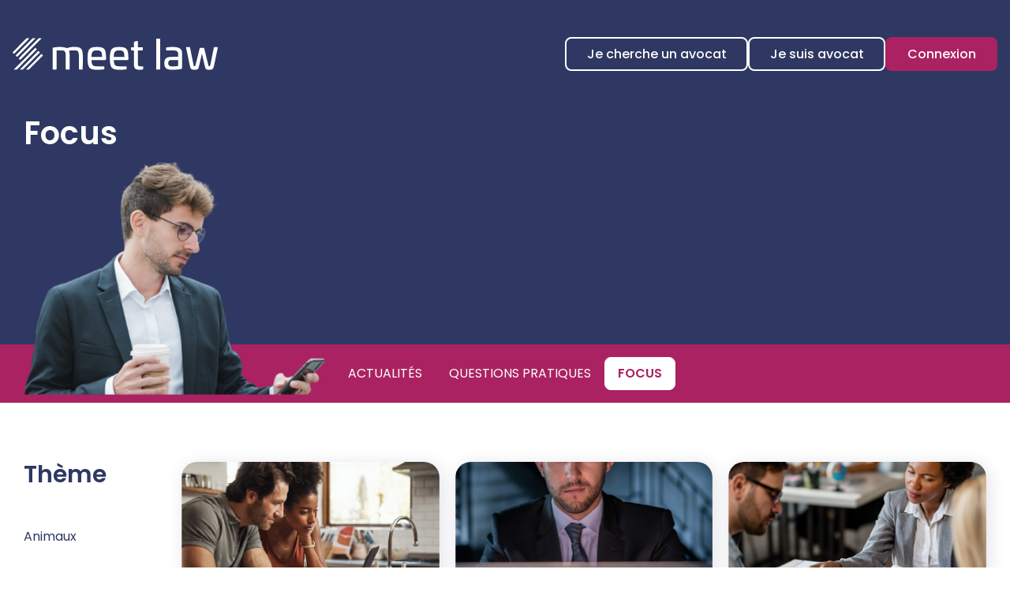

--- FILE ---
content_type: text/html; charset=UTF-8
request_url: https://www.meetlaw.fr/focus.htm
body_size: 60857
content:
<!DOCTYPE html>
<html lang="fr" xmlns:og="http://ogp.me/ns#" prefix="og: http://ogp.me/ns#">
  	<head>
	  	<base href="https://www.meetlaw.fr/">
	  	<title></title>
	  	<meta http-equiv="Content-Type" content="text/html;charset=UTF-8" />
		<meta http-equiv="X-UA-Compatible" content="IE=edge" /> <!-- Pour forcer le mode de compatibilité IE - temporaire -->
	  	<meta name="viewport" 	 		content="width=device-width, initial-scale=1.0, maximum-scale=1.0, user-scalable=no" />
		<meta name="description" 		content="" />
		<meta name="keywords" 			content="" />
		<meta name="author" 			content="MEET LAW " />
		<meta name="robots" 			content="index,follow" />
		<meta name="rating" 	 		content="general" />
		<meta name="google" 			content="notranslate" />
		<meta name="twitter:card" 		content="summary_large_image">
        		<meta name="twitter:site" 		content="@Meetlaw_fr">
        		<meta property="og:title" 		content="" />
		<meta property="og:description" content="" />
		<meta property="og:url" 		content="https://www.meetlaw.fr/blog/focus.htm" />
		<meta property="og:type" 		content="website" />
		<meta property="og:locale" 		content="fr_FR" />
		<meta property="og:site_name"	content="MEET LAW " />
				<meta name="google-site-verification" content="2fduoiaKfIX-ahOpc7ZYq2dFFHmDWVx4QOL5DUk2EOo" />
				<meta name="msvalidate.01" content="7B1A9CEF6875C10141F0349B037CE025" />
				<link rel="canonical" href="https://www.meetlaw.fr/blog/focus.htm" />
				<link rel="shortcut icon" href="https://www.meetlaw.fr/medias/org-387/site-13045/img/favicon-ml.png" />
		<!-- CSS -->
		<link rel="stylesheet" type="text/css" href="//code.jquery.com/ui/1.10.2/themes/smoothness/jquery-ui.min.css" />
		<!-- Début css Bootstrap -->		<link href="https://maxcdn.bootstrapcdn.com/bootstrap/3.1.1/css/bootstrap.min.css" rel="stylesheet" integrity="sha384-7tY7Dc2Q8WQTKGz2Fa0vC4dWQo07N4mJjKvHfIGnxuC4vPqFGFQppd9b3NWpf18/" crossorigin="anonymous" />
		<!-- Fin css Bootstrap -->		<link rel="stylesheet" type="text/css" href="https://skins.azko.fr/_COMMUN/_COMMUN-CMS/commun.css?v=20251126-1500_20251024-102042" />
		<!-- <link rel="stylesheet" type="text/css" href="css/common.css?v=20251126-1500_20251024-102042" /> --> <!-- #1431 -->
		<!-- <link rel="stylesheet" type="text/css" href="css/flexbox.css?v=20251126-1500_20251024-102042" /> --> <!-- #1431 -->
		<link rel="stylesheet" type="text/css" href="https://js.fw.azko.fr/jquery/jquery.css?v=20251126-1500_20251024-102042" />
		<!-- Début fichier commun du SASS -->		<link href="//skins.azko.fr/_COMMUN/class-v1.css" rel="stylesheet" />
		<!-- Fin fichier commun du SASS --><!-- Début SECIBONLINEV2-COMMUN-SASS --><!-- Fin SECIBONLINEV2-COMMUN-SASS -->		<link rel="stylesheet" type="text/css" href="//skins.azko.fr/meetlaw-v2/meetlaw-v2.css?v=20251126-1500_20251024-102042" />
		<!-- DEBUT Google optimize - extrait anti clignotement -->
		<style>.async-hide { opacity: 0 !important} </style>
		<!-- FIN Google optimize - extrait anti clignotement --><!-- Gestion des lazy loading -->
		<script type="text/javascript">
			// Lazy loading des images : force le chargement des images "lazy" qui sont visibles dans le viewport, en les passant en "eager"
			document.addEventListener("DOMContentLoaded", () => {
				console.log("> DOMContentLoaded");
				const nWinH = window.innerHeight;
				const oLogs = { 'eager':[], 'lazy': [] };
				document.querySelectorAll("img").forEach(oImg => {
					if(oImg.getAttribute('loading') === 'lazy'){
						if (oImg.getBoundingClientRect().top < nWinH
                            && typeof oImg.checkVisibility === 'function'
                            && oImg.checkVisibility({ opacityProperty: true, visibilityProperty: true })
                        ) {
							oImg.setAttribute("loading", "eager");
						}
					}
					oLogs[oImg.getAttribute('loading') === 'lazy' ? 'lazy' : 'eager'].push(oImg.src);
				});
				console.log("> Lazy loading check :", oLogs);
			});
		</script>
		<!-- librairies jQuery de sdFW  -->
        <!--
		<script type="text/javascript" 				 src="https://js.fw.azko.fr/jquery/jquery-1.11.0.min.js?v=20251126-1500_20251024-102042"	></script>
		-->
        <script type="text/javascript"               src="https://code.jquery.com/jquery-1.11.0.min.js" integrity="sha256-spTpc4lvj4dOkKjrGokIrHkJgNA0xMS98Pw9N7ir9oI=" crossorigin="anonymous"></script>
		<!--
		<script type="text/javascript" async="async" src="https://js.fw.azko.fr/jquery/jquery.json-2.2.min.js?v=20251126-1500_20251024-102042"	></script>
		-->
		<script type="text/javascript" async="async" src="https://js.fw.azko.fr/jquery/jquery.sdnotify.js?v=20251126-1500_20251024-102042"     ></script>
		<!--
	    <script type="text/javascript" async="async" src="https://js.fw.azko.fr/jquery/jquery.ajaxprogress.min.js?v=20251126-1500_20251024-102042"	></script>
		<script type="text/javascript" async="async" src="https://js.fw.azko.fr/jquery/jquery.nanoscroller.min.js?v=20251126-1500_20251024-102042"	></script>
	    <script type="text/javascript" async="async" src="https://js.fw.azko.fr/jquery/jquery.ui.datepicker-fr.min.js?v=20251126-1500_20251024-102042"			></script>
		<script type="text/javascript" async="async" src="https://js.fw.azko.fr/jquery/jquery.carouFredSel-6.2.0-packed.js?v=20251126-1500_20251024-102042"></script>
	     -->
		<!-- jQuery-ui --><!-- on le charge qd meme "à l'ancienne" pour limiter les effets de bord le temps que le correctif issue #1228 et #1293 soit appliqué dans les contents JS -->
		<!-- <script type="text/javascript" src="//code.jquery.com/ui/1.10.2/jquery-ui.min.js" integrity="sha256-FgiaQnQazF/QCrF9qSvpRY6PACn9ZF8VnlgqfqD1LsE=" crossorigin="anonymous"></script> -->
		<script type="text/javascript">
			const oCmsFront = { };
			// Fonction de chargement différé de certains scripts JS après chargement de jQuery
			oCmsFront.loadScript = function(sName, sUrl, sIntegrityHash){
				const script = document.createElement('script');
				script.setAttribute("src", sUrl)
				if(sIntegrityHash != ''){
					script.setAttribute("integrity", sIntegrityHash)
					script.setAttribute("crossorigin", "anonymous")
				}
				script.onload = function(){
					// On déclenche un event custom lorsque la ressource en question est chargée.
					// Ecoutable via, par exemple : document.addEventListener('loadscript.gmap3', function(){ ... });
					console.log('> '+sName+' loaded after jquery | CUSTOM EVENT : "loadscript.' + sName + '" | LISTEN WITH : document.addEventListener(\'loadscript.' + sName + '\', function(){ ... });');
					const event = new CustomEvent('loadscript.' + sName);
					document.dispatchEvent(event);
				};
				document.head.appendChild(script);
			};
			// Chargement différé de certains scripts JS après chargement de jQuery
			$(window).load(function(){
				// Chargement différé de jquery-json et jquery-ui pour éviter erreurs JS UNCAUGHT si jquery pas encore chargé
                oCmsFront.loadScript('jquery-json','https://js.fw.azko.fr/jquery/jquery.json-2.2.min.js?v=20251126-1500_20251024-102042','');
                oCmsFront.loadScript('jquery-ui','//code.jquery.com/ui/1.10.2/jquery-ui.min.js','sha256-FgiaQnQazF/QCrF9qSvpRY6PACn9ZF8VnlgqfqD1LsE=');
                				oCmsFront.loadScript('bootstrap', 'https://maxcdn.bootstrapcdn.com/bootstrap/3.1.1/js/bootstrap.min.js', 'sha384-oFMgcGzKX7GaHtF4hx14KbxdsGjyfHK6m1comHjI1FH6g4m6qYre+4cnZbwaYbHD');
				oCmsFront.loadScript('bootstrap-hover-dropdown', 'js/bootstrap-hover-dropdown/twitter-bootstrap-hover-dropdown.min.js', '');
		});
            
		</script>
		<!-- librairies JS de sdFW  -->
        <script type="text/javascript" async="async" src="https://js.fw.azko.fr/main-framework.min.js?v=20251126-1500_20251024-102042"	></script>
        <!-- #2505 on passe tous les JS du framework dans main-framework(.min).js pour réduire le nombre de requêtes HTTP -->
        <!--
		<script type="text/javascript" async="async" src="https://js.fw.azko.fr/output.min.js?v=20251126-1500_20251024-102042"	></script>
		<script type="text/javascript" async="async" src="https://js.fw.azko.fr/std.min.js?v=20251126-1500_20251024-102042"	></script>
		<script type="text/javascript" async="async" src="https://js.fw.azko.fr/url.min.js?v=20251126-1500_20251024-102042"	></script>
		<script type="text/javascript" async="async" src="https://js.fw.azko.fr/i18n.min.js?v=20251126-1500_20251024-102042"	></script>
		<script type="text/javascript" async="async" src="https://js.fw.azko.fr/message.min.js?v=20251126-1500_20251024-102042"></script>
		<script type="text/javascript" async="async" src="https://js.fw.azko.fr/notice.js?v=20251126-1500_20251024-102042"></script>
		-->
		<!-- <script type="text/javascript" async="async" src="https://js.fw.azko.fr/popin.min.js?v=20251126-1500_20251024-102042"	></script> -->
		<!-- jQuery chosen
		<link rel="stylesheet" href="https://cdnjs.cloudflare.com/ajax/libs/chosen/1.8.2/chosen.css" integrity="sha256-BYW+WlDNS6xAmFEnAv5rvID8wNE7vh9i1LU6Qk4HJ3w=" crossorigin="anonymous" />
		<script src="https://cdnjs.cloudflare.com/ajax/libs/chosen/1.8.2/chosen.jquery.min.js" integrity="sha256-j9yXOqKOlGKkAerTz/6KCllekmWP3Kt3a7sBvMK8IGI=" crossorigin="anonymous"></script>
		-->
		<!-- jQuery select2 -->
<!--		<script src="https://cdnjs.cloudflare.com/ajax/libs/select2/4.0.4/js/select2.min.js" integrity="sha256-OphUEk5ASNjOp2E8I46x+Gb0d7K+2CNKX4YbY9skKts=" crossorigin="anonymous"></script> -->
<!--		<script src="https://cdnjs.cloudflare.com/ajax/libs/select2/4.0.4/js/i18n/fr.js" integrity="sha256-PWEhvg6LCeKcEKv89K7p8vQ84y+N0Gu/VI02mQeytKU=" crossorigin="anonymous"></script> -->
		<!-- lightslider diaporama -->
		<!--
		<link rel="stylesheet" href="https://cdnjs.cloudflare.com/ajax/libs/lightslider/1.1.6/css/lightslider.min.css" integrity="sha256-ev+XS9lVA6/6vEe/p9pncQjsHB6g9UtAZYFLNViXxAA=" crossorigin="anonymous" />
		<script src="https://cdnjs.cloudflare.com/ajax/libs/lightslider/1.1.6/js/lightslider.min.js" integrity="sha256-nHmCK+HOPMPezzS3ky9VKznMWH4sW4keT8HrMaDNbYo=" crossorigin="anonymous"></script>
		-->
		<!-- slick diaporama -->		<link rel="stylesheet" href="https://cdnjs.cloudflare.com/ajax/libs/slick-carousel/1.9.0/slick.min.css" integrity="sha256-UK1EiopXIL+KVhfbFa8xrmAWPeBjMVdvYMYkTAEv/HI=" crossorigin="anonymous" />
		<link rel="stylesheet" href="https://cdnjs.cloudflare.com/ajax/libs/slick-carousel/1.9.0/slick-theme.min.css" integrity="sha256-4hqlsNP9KM6+2eA8VUT0kk4RsMRTeS7QGHIM+MZ5sLY=" crossorigin="anonymous" />
		<script src="https://cdnjs.cloudflare.com/ajax/libs/slick-carousel/1.9.0/slick.min.js" integrity="sha256-NXRS8qVcmZ3dOv3LziwznUHPegFhPZ1F/4inU7uC8h0=" crossorigin="anonymous"></script>
		<!-- Googlemaps -->
		<script type="text/javascript" src="https://maps.googleapis.com/maps/api/js?libraries=places&amp;key=AIzaSyC-QYahvLeHNT1z5Ia3AyZYrxhbFJvuNaA&amp;language=fr"></script>
		<!--
		<script src="https://cdnjs.cloudflare.com/ajax/libs/gmap3/7.2.0/gmap3.min.js" integrity="sha512-MTgIRfLaj1GE5BFq9AhjY6MjHdg8YcHboj6gZzwYhMnfG8XzR0v75ZRI3kdnEIGF2Rrh+v4xfrz1MtrnZbJdhA==" crossorigin="anonymous" referrerpolicy="no-referrer"></script>
		-->
        		<!--
		<script type="text/javascript" async="async" src="js/gmap3.js.minjs?v=20251126-1500_20251024-102042"	></script>
		-->
		<!-- Modules JS -->
		<script type="text/javascript"               src="js/main.js.minjs?v=20251126-1500_20251024-102042"	></script>
		<!-- <script type="text/javascript"               src="js/main.js?v=20251126-1500_20251024-102042"	></script> -->
		<script type="text/javascript" async="async" src="js/espaceprive.js.minjs?v=20251126-1500_20251024-102042"	></script>
		<!-- <script type="text/javascript" async="async" src="js/espaceprive.js?v=20251126-1500_20251024-102042"	></script> -->
		<script type="text/javascript" async="async" src="js/carte.js.minjs?v=20251126-1500_20251024-102042"	></script>
		        <script type="application/ld+json">
            {
    "@context": "https://schema.org",
    "@type": "Organization",
    "name": "Meet law",
    "url": "https://www.meetlaw.fr",
    "sameAs": [
        "https://www.x.com/Meetlaw_fr",
        "https://www.facebook.com/Meetlawfr-100767575930085",
        "https://www.instagram.com/meetlaw.fr/"
    ],
    "address": {
        "@type": "PostalAddress",
        "addressLocality": "LATTES",
        "postalCode": "34970",
        "streetAddress": "Font de la Banqui\u00e8re"
    },
    "telephone": "04 67 15 44 40",
    "geo": {
        "@type": "GeoCoordinates",
        "latitude": 43.595041299999998,
        "longitude": 3.9242987
    }
}        </script>
				<script type="application/ld+json">
            {
    "@context": "https://schema.org",
    "@type": "BreadcrumbList",
    "itemListElement": [
        {
            "@type": "ListItem",
            "position": 1,
            "name": "Accueil",
            "item": "https://www.meetlaw.fr"
        },
        {
            "@type": "ListItem",
            "position": 2,
            "name": "Articles",
            "item": "https://www.meetlaw.fr/blog.htm"
        },
        {
            "@type": "ListItem",
            "position": 3,
            "name": "Focus",
            "item": "https://www.meetlaw.fr/blog/focus.htm"
        }
    ]
}        </script>
		<!-- Twitter -->		<script>window.twttr = (function(d, s, id) {
                var js, fjs = d.getElementsByTagName(s)[0],
                    t = window.twttr || {};
                if (d.getElementById(id)) return t;
                js = d.createElement(s);
                js.id = id;
                js.src = "https://platform.twitter.com/widgets.js";
                fjs.parentNode.insertBefore(js, fjs);
                t._e = [];
                t.ready = function(f) {
                    t._e.push(f);
                };
                return t;
            }(document, "script", "twitter-wjs"));</script>
		<!-- Analytics -->
		<script type="text/javascript">
						var initGoogleAnalyticsTracker = function() { };
					</script>
		<!-- GA4 -->
		<script type="text/javascript">
						var initGA4Tracker = function() {
				let b = document.getElementsByTagName('script')[0];
				let a = document.createElement('script');
				a.type='text/javascript'; a.async=true;
				a.src='https://www.googletagmanager.com/gtag/js?id=G-F50KDPZDBN';
				b.parentNode.insertBefore(a, b);
				gtag('js', new Date());
				gtag('config', 'G-F50KDPZDBN');
			};
			window.dataLayer = window.dataLayer || [];
			if(typeof(gtag) === "undefined") {
				function gtag(){dataLayer.push(arguments);}
			}
					</script>
		<!-- CONSENT AXEPTIO DEBUT --><!-- CONSENT AXEPTIO  FIN --><!-- CONSENT COOKIE YES DEBUT --><!-- CONSENT COOKIE YES  FIN --><!-- Google Tag Manager -->
        <script type="text/javascript">
			var initGoogleTagManagerTracker = function() {
		        				(function(w,d,s,l,i){w[l]=w[l]||[];w[l].push({'gtm.start':
				new Date().getTime(),event:'gtm.js'});var f=d.getElementsByTagName(s)[0],
						j=d.createElement(s),dl=l!='dataLayer'?'&l='+l:'';j.async=true;j.src=
						'https://www.googletagmanager.com/gtm.js?id='+i+dl;f.parentNode.insertBefore(j,f);
						})(window,document,'script','dataLayer','GTM-NPD56GS');
        					};
        </script>
		<!-- GSAP librairie -->
		<script src="https://cdnjs.cloudflare.com/ajax/libs/gsap/3.11.1/gsap.min.js" integrity="sha512-Mf/xUqfWvDIr+1B6zfnIDIiG7XHzyP/guXUWgV6PgaQoIFeXkJQR5XWh9fqAiCiRCpemabt3naV4jhDWVnuYDQ==" crossorigin="anonymous" referrerpolicy="no-referrer"></script>
		<script src="https://cdnjs.cloudflare.com/ajax/libs/gsap/3.11.1/ScrollTrigger.min.js" integrity="sha512-YzMW3OzvgtVpIIPPpjnCy8wVTq5slHRrxnLH1oD5dkVjZf8+8DJYd+GYmmWXZNmroTqKXFFzFS3XZ/LBvaNgZg==" crossorigin="anonymous" referrerpolicy="no-referrer"></script>
				<script src="https://kit.fontawesome.com/85e9218303.js" crossorigin="anonymous"></script>
			</head>
  	<body class="lg-fr   bodysiteid_13045 bodypageid_2565 blog__page header--sm page-secondary sousMenu--none filAriane--none ">
        <!-- Google Tag Manager (noscript) -->
        <noscript>
            <iframe src="https://www.googletagmanager.com/ns.html?id=GTM-NPD56GS" height="0" width="0" style="display:none;visibility:hidden"></iframe>
        </noscript>
        
		<!-- Skin MEET LAW  -->
<header class="header">
	<div class="headerCol site-container">
		<a href="https://www.meetlaw.fr/" class="logoContainer" title="MEET LAW ">
			<svg id="Calque_2" data-name="Calque 2" xmlns="http://www.w3.org/2000/svg" width="500.5" height="77"
				viewBox="0 0 500.5 77">
				<defs>
					<style>
						.cls-1 {
							fill: #fff;
							stroke-width: 0px;
						}
					</style>
				</defs>
				<g id="Calque_1-2" data-name="Calque 1">
					<g>
						<g>
							<path class="cls-1"
								d="m171.24,44.3l-.2,30.7c0,1-.5,1.5-1.5,1.5h-6.4c-1,0-1.5-.5-1.5-1.5v-29.5c0-15.3-3-15.9-12.4-15.9-4.1,0-8.4.3-11.7.9,1.2,3.4,1.6,7.8,1.6,14.2l-.2,30.3c0,1.2-.4,1.5-1.3,1.5h-6.6c-1,0-1.5-.5-1.5-1.5v-30.1c0-14.7-3-15.2-12.4-15.2h-10v45.3c0,1-.5,1.5-1.5,1.5h-6.6c-1,0-1.5-.5-1.5-1.5V24.5c0-1.2.5-1.4,1.5-1.6,5.2-1,12.1-1.6,16.7-1.6,6.3,0,12.9,1.3,16.6,3,5.1-1.8,11.5-3.1,16.1-3.1,17.3,0,22.8,2.4,22.8,23.1Z" />
							<path class="cls-1"
								d="m227.94,47.7v2.9c0,2-.5,2.8-3.6,2.8h-31.8c.3,12.2,2.6,15.2,13.3,15.2h16.4c1,0,1.5.5,1.5,1.5v4.4c0,.9-.5,1.5-1.4,1.6-5.1.7-10.6.9-16.7.9-18.8,0-22.8-5.5-22.8-27.8s4-27.9,22.8-27.9,22.1,5.3,22.3,26.4Zm-35.5-2.1h25.9c-.2-12.7-2.3-15.9-12.7-15.9s-13,3.2-13.2,15.9Z" />
							<path class="cls-1"
								d="m282.34,47.7v2.9c0,2-.5,2.8-3.6,2.8h-31.8c.3,12.2,2.6,15.2,13.3,15.2h16.4c1,0,1.5.5,1.5,1.5v4.4c0,.9-.5,1.5-1.4,1.6-5.1.7-10.6.9-16.7.9-18.8,0-22.8-5.5-22.8-27.8s4-27.9,22.8-27.9,22.1,5.3,22.3,26.4Zm-35.5-2.1h25.9c-.2-12.7-2.3-15.9-12.7-15.9s-13,3.2-13.2,15.9Z" />
							<path class="cls-1"
								d="m303.94,6.7c1.1-.3,1.7.2,1.7,1.3v13.9h10.5c1.1,0,1.6.5,1.6,1.5v4.7c0,1-.5,1.5-1.6,1.5h-10.5v33.6c0,4.4,1.2,5.4,6.5,5.4h4.8c1.1,0,1.6.4,1.6,1.4v4.8c0,.9-.5,1.4-1.5,1.6-2,.5-4.7.6-5.6.6-7.2,0-15.4-.1-15.4-11.4V29.6h-5.6c-1,0-1.5-.5-1.5-1.5v-4.7c0-1,.5-1.5,1.5-1.5h5.6v-12c0-1,.4-1.4,1.3-1.6l6.6-1.6Z" />
							<path class="cls-1"
								d="m358.24.8c1,0,1.5.5,1.5,1.5v72.7c0,1-.5,1.5-1.5,1.5h-6.6c-1,0-1.5-.5-1.5-1.5V2.3c0-1,.5-1.5,1.5-1.5h6.6Z" />
							<path class="cls-1"
								d="m413.54,37v35c0,.9,0,2.1-1.9,2.8-3.5,1.3-12.2,2.2-22.2,2.2-13.2,0-19.3-2.7-19.3-16.1,0-12,6.3-15.4,17.7-15.4l16.1-.1v-6.7c0-6.2-3.6-9-13-9h-15c-1.2,0-1.5-.3-1.5-1.5v-4.1c0-1.2.4-1.4,1.4-1.6,5.9-1,10.9-1.2,15.1-1.2,15.6,0,22.6,4.8,22.6,15.7Zm-25.5,16.2c-5.5,0-8.4,1.8-8.4,7.5,0,6.6,3.3,8.1,11.5,8.1,3.1,0,9-.2,12.8-1.2v-14.4h-15.9Z" />
							<path class="cls-1"
								d="m499.24,21.8c1.1,0,1.4.3,1.2,1.6l-8.8,42.3c-2.1,9.9-3.6,11.3-11.7,11.3-8.8,0-9.3-1.3-11.6-11.3l-6.5-28-6.5,28c-2.3,10-2.8,11.3-11.6,11.3-8,0-9.6-1.4-11.7-11.3l-8.8-42.3c-.2-1.3.1-1.6,1.2-1.6h7.3c.7,0,.9.3,1.2,1.6l8.2,41.1c.8,3.5,1.4,3.8,2.7,3.8,1.7,0,1.9-.3,2.7-3.8l9.7-39.5c.3-1.2.7-1.6,1.4-1.6h8.4c.8,0,1.1.4,1.4,1.6l9.7,39.5c.8,3.5,1,3.8,2.7,3.8,1.3,0,1.9-.3,2.7-3.8l8.2-41.1c.3-1.3.5-1.6,1.3-1.6h7.2Z" />
						</g>
						<g>
							<path class="cls-1"
								d="m55.2,23.55L2.86,76.5h7.37L58.96,27.37c.14-.14.2-.41,0-.61h0l-3.14-3.07c-.14-.27-.41-.27-.61-.14Z" />
							<path class="cls-1"
								d="m3.81,37.95L41.28.07h-7.37L.13,34.19c-.14.14-.2.41,0,.61H.13l3.07,3.07c.2.2.48.2.61.07Z" />
							<path class="cls-1"
								d="m62.64,31.05l-44.97,45.45h7.37l41.29-41.63c.14-.2.14-.48,0-.61l-3.07-3.07c-.14-.34-.41-.34-.61-.14h0Z" />
							<path class="cls-1"
								d="m70.08,38.56l-37.54,37.95h7.37l33.92-34.19c.14-.2.14-.48,0-.61l-3.07-3.07c-.2-.2-.48-.2-.68-.07Z" />
							<path class="cls-1"
								d="m7.57,42.24l3.07,3.07c.2.14.48.14.61,0L56.16,0h-7.37L7.57,41.63c-.2.2-.2.48,0,.61h0Z" />
							<path class="cls-1"
								d="m14.94,49.75l3.07,3.07c.2.14.48.14.61,0L70.97,0h-7.37L14.94,49.14c-.14.2-.14.48,0,.61Z" />
						</g>
					</g>
				</g>
			</svg>
		</a>
		<div class="menuContainer">
			<div class="menu">
				<!-- Menu -->
				<nav class="menu__nav" role="navigation">
					<div>
						<!-- Menu small-device -->
						<div class="navbar-header hidden--md">
							<button type="button" class="navbar-toggle" data-toggle="collapse" data-target="#mainMenu">
								<svg width="100" height="100" viewBox="0 0 100 100">
									<path class="line line1"
										d="M 20,29.000046 H 80.000231 C 80.000231,29.000046 94.498839,28.817352 94.532987,66.711331 94.543142,77.980673 90.966081,81.670246 85.259173,81.668997 79.552261,81.667751 75.000211,74.999942 75.000211,74.999942 L 25.000021,25.000058" />
									<path class="line line2" d="M 20,50 H 80" />
									<path class="line line3"
										d="M 20,70.999954 H 80.000231 C 80.000231,70.999954 94.498839,71.182648 94.532987,33.288669 94.543142,22.019327 90.966081,18.329754 85.259173,18.331003 79.552261,18.332249 75.000211,25.000058 75.000211,25.000058 L 25.000021,74.999942" />
								</svg>
							</button>
						</div>
						<!-- Menu large-device -->
						<div class="collapse navbar-collapse" id="mainMenu">
							<ul class="menu-principal niveau-0"><li class=" menuBtnPage2433 menu__accueil hidden "><a class="navigate " href="/"  title="Accueil">Accueil</a><a class="clickable " href="/"  onclick="return false;" title="Accueil">Accueil</a><a class="non-clickable " href="/"  onclick="return false;" title="Accueil">Accueil</a></li><li class=" menuBtnPage2579 menuSearchAnnuaire "><a class="navigate " href="je-cherche-un-avocat.htm"  title="Je cherche un avocat">Je cherche un avocat</a><a class="clickable " href="je-cherche-un-avocat.htm"  onclick="return false;" title="Je cherche un avocat">Je cherche un avocat</a><a class="non-clickable " href="je-cherche-un-avocat.htm"  onclick="return false;" title="Je cherche un avocat">Je cherche un avocat</a></li><li class=" menuBtnPage2545  "><a class="navigate " href="https://www.meetlaw.pro/" target="_blank" title="Je suis avocat">Je suis avocat</a><a class="clickable " href="https://www.meetlaw.pro/" target="_blank" onclick="return false;" title="Je suis avocat">Je suis avocat</a><a class="non-clickable " href="https://www.meetlaw.pro/" target="_blank" onclick="return false;" title="Je suis avocat">Je suis avocat</a></li><li class=" menuBtnPage2553 menuConnexion "><a class="navigate " href="https://rdv.meetlaw.fr/" target="_blank" title="Connexion">Connexion</a><a class="clickable " href="https://rdv.meetlaw.fr/" target="_blank" onclick="return false;" title="Connexion">Connexion</a><a class="non-clickable " href="https://rdv.meetlaw.fr/" target="_blank" onclick="return false;" title="Connexion">Connexion</a></li><li class="has-submenu menuBtnPage2554 hidden menuGlossaire "><a class="navigate " href="glossaire.htm"  title="Glossaire">Glossaire</a><a class="clickable " href="glossaire.htm"  onclick="return false;" title="Glossaire">Glossaire</a><a class="non-clickable " href="glossaire.htm"  onclick="return false;" title="Glossaire">Glossaire</a><ul class="menu-dropdown niveau-1"><li class=" menuBtnPage2558  "><a class="navigate fa-gavel" href="glossaire/arbitrage.htm"  title="Arbitrage">Arbitrage</a><a class="clickable fa-gavel" href="glossaire/arbitrage.htm"  onclick="return false;" title="Arbitrage">Arbitrage</a><a class="non-clickable fa-gavel" href="glossaire/arbitrage.htm"  onclick="return false;" title="Arbitrage">Arbitrage</a></li><li class=" menuBtnPage2599  "><a class="navigate fa-paste" href="glossaire/assurances.htm"  title="Assurances">Assurances</a><a class="clickable fa-paste" href="glossaire/assurances.htm"  onclick="return false;" title="Assurances">Assurances</a><a class="non-clickable fa-paste" href="glossaire/assurances.htm"  onclick="return false;" title="Assurances">Assurances</a></li><li class=" menuBtnPage2619  "><a class="navigate fa-money-bill" href="glossaire/bancaire-et-financier.htm"  title="Bancaire et financier">Bancaire et financier</a><a class="clickable fa-money-bill" href="glossaire/bancaire-et-financier.htm"  onclick="return false;" title="Bancaire et financier">Bancaire et financier</a><a class="non-clickable fa-money-bill" href="glossaire/bancaire-et-financier.htm"  onclick="return false;" title="Bancaire et financier">Bancaire et financier</a></li><li class=" menuBtnPage2607  "><a class="navigate fa-handshake" href="glossaire/commercial.htm"  title="Commercial">Commercial</a><a class="clickable fa-handshake" href="glossaire/commercial.htm"  onclick="return false;" title="Commercial">Commercial</a><a class="non-clickable fa-handshake" href="glossaire/commercial.htm"  onclick="return false;" title="Commercial">Commercial</a></li><li class=" menuBtnPage2687  "><a class="navigate fa-file-signature" href="glossaire/contrats.htm"  title="Contrats">Contrats</a><a class="clickable fa-file-signature" href="glossaire/contrats.htm"  onclick="return false;" title="Contrats">Contrats</a><a class="non-clickable fa-file-signature" href="glossaire/contrats.htm"  onclick="return false;" title="Contrats">Contrats</a></li><li class=" menuBtnPage2623  "><a class="navigate fa-cart-shopping" href="glossaire/credit-et-de-la-consommation.htm"  title="Crédit et de la consommation">Crédit et de la consommation</a><a class="clickable fa-cart-shopping" href="glossaire/credit-et-de-la-consommation.htm"  onclick="return false;" title="Crédit et de la consommation">Crédit et de la consommation</a><a class="non-clickable fa-cart-shopping" href="glossaire/credit-et-de-la-consommation.htm"  onclick="return false;" title="Crédit et de la consommation">Crédit et de la consommation</a></li><li class=" menuBtnPage2627 glossaireMenu__special "><a class="navigate fa-briefcase-medical" href="glossaire/dommage-corporel.htm"  title="Dommage corporel">Dommage corporel</a><a class="clickable fa-briefcase-medical" href="glossaire/dommage-corporel.htm"  onclick="return false;" title="Dommage corporel">Dommage corporel</a><a class="non-clickable fa-briefcase-medical" href="glossaire/dommage-corporel.htm"  onclick="return false;" title="Dommage corporel">Dommage corporel</a></li><li class=" menuBtnPage2631  "><a class="navigate fa-leaf" href="glossaire/environnement.htm"  title="Environnement">Environnement</a><a class="clickable fa-leaf" href="glossaire/environnement.htm"  onclick="return false;" title="Environnement">Environnement</a><a class="non-clickable fa-leaf" href="glossaire/environnement.htm"  onclick="return false;" title="Environnement">Environnement</a></li><li class=" menuBtnPage2635 glossaireMenu__accueil glossaireMenu__special "><a class="navigate fa-building-columns" href="glossaire/etrangers.htm"  title="Étrangers">Étrangers</a><a class="clickable fa-building-columns" href="glossaire/etrangers.htm"  onclick="return false;" title="Étrangers">Étrangers</a><a class="non-clickable fa-building-columns" href="glossaire/etrangers.htm"  onclick="return false;" title="Étrangers">Étrangers</a></li><li class="has-submenu menuBtnPage2597 glossaireMenu__accueil glossaireMenu__special "><a class="navigate fa-people" href="glossaire/famille.htm"  title="Famille">Famille</a><a class="clickable fa-people" href="glossaire/famille.htm"  onclick="return false;" title="Famille">Famille</a><a class="non-clickable fa-people" href="glossaire/famille.htm"  onclick="return false;" title="Famille">Famille</a><ul class="menu-dropdown niveau-2"><li class=" menuBtnPage3466 glossaireMenu__accueil glossaireMenu__special "><a class="navigate fa-people" href="glossaire/famille/procedures-de-divorce.htm"  title="Les différentes procédures de divorce">Les différentes procédures de divorce</a><a class="clickable fa-people" href="glossaire/famille/procedures-de-divorce.htm"  onclick="return false;" title="Les différentes procédures de divorce">Les différentes procédures de divorce</a><a class="non-clickable fa-people" href="glossaire/famille/procedures-de-divorce.htm"  onclick="return false;" title="Les différentes procédures de divorce">Les différentes procédures de divorce</a></li><li class=" menuBtnPage3470 glossaireMenu__accueil glossaireMenu__special "><a class="navigate fa-people" href="glossaire/famille/la-tutelle.htm"  title="La tutelle">La tutelle</a><a class="clickable fa-people" href="glossaire/famille/la-tutelle.htm"  onclick="return false;" title="La tutelle">La tutelle</a><a class="non-clickable fa-people" href="glossaire/famille/la-tutelle.htm"  onclick="return false;" title="La tutelle">La tutelle</a></li></ul></li><li class=" menuBtnPage2647  "><a class="navigate fa-euro-sign" href="glossaire/fiscal-et-douanier.htm"  title="Fiscal et douanier">Fiscal et douanier</a><a class="clickable fa-euro-sign" href="glossaire/fiscal-et-douanier.htm"  onclick="return false;" title="Fiscal et douanier">Fiscal et douanier</a><a class="non-clickable fa-euro-sign" href="glossaire/fiscal-et-douanier.htm"  onclick="return false;" title="Fiscal et douanier">Fiscal et douanier</a></li><li class=" menuBtnPage2683  "><a class="navigate fa-scale-balanced" href="glossaire/garanties-des-suretes-et-des-mesures-dexecution.htm"  title="Garanties, des sûretés et des mesures d’exécution">Garanties, des sûretés et des mesures d’exécution</a><a class="clickable fa-scale-balanced" href="glossaire/garanties-des-suretes-et-des-mesures-dexecution.htm"  onclick="return false;" title="Garanties, des sûretés et des mesures d’exécution">Garanties, des sûretés et des mesures d’exécution</a><a class="non-clickable fa-scale-balanced" href="glossaire/garanties-des-suretes-et-des-mesures-dexecution.htm"  onclick="return false;" title="Garanties, des sûretés et des mesures d’exécution">Garanties, des sûretés et des mesures d’exécution</a></li><li class="has-submenu menuBtnPage2643 glossaireMenu__special "><a class="navigate fa-building" href="glossaire/immobilier.htm"  title="Immobilier">Immobilier</a><a class="clickable fa-building" href="glossaire/immobilier.htm"  onclick="return false;" title="Immobilier">Immobilier</a><a class="non-clickable fa-building" href="glossaire/immobilier.htm"  onclick="return false;" title="Immobilier">Immobilier</a><ul class="menu-dropdown niveau-2"><li class=" menuBtnPage3462 glossaireMenu__special "><a class="navigate fa-building" href="glossaire/immobilier/promesse-et-compromis-de-vente.htm"  title="Promesse et compromis de vente">Promesse et compromis de vente</a><a class="clickable fa-building" href="glossaire/immobilier/promesse-et-compromis-de-vente.htm"  onclick="return false;" title="Promesse et compromis de vente">Promesse et compromis de vente</a><a class="non-clickable fa-building" href="glossaire/immobilier/promesse-et-compromis-de-vente.htm"  onclick="return false;" title="Promesse et compromis de vente">Promesse et compromis de vente</a></li></ul></li><li class=" menuBtnPage2659  "><a class="navigate fa-earth-americas" href="glossaire/international-et-de-lunion-europeenne.htm"  title="International et de l’union européenne">International et de l’union européenne</a><a class="clickable fa-earth-americas" href="glossaire/international-et-de-lunion-europeenne.htm"  onclick="return false;" title="International et de l’union européenne">International et de l’union européenne</a><a class="non-clickable fa-earth-americas" href="glossaire/international-et-de-lunion-europeenne.htm"  onclick="return false;" title="International et de l’union européenne">International et de l’union européenne</a></li><li class=" menuBtnPage2671  "><a class="navigate fa-desktop" href="glossaire/ntic.htm"  title="NTIC">NTIC</a><a class="clickable fa-desktop" href="glossaire/ntic.htm"  onclick="return false;" title="NTIC">NTIC</a><a class="non-clickable fa-desktop" href="glossaire/ntic.htm"  onclick="return false;" title="NTIC">NTIC</a></li><li class=" menuBtnPage2655  "><a class="navigate fa-lightbulb" href="glossaire/propriete-intellectuelle.htm"  title="Propriété intellectuelle">Propriété intellectuelle</a><a class="clickable fa-lightbulb" href="glossaire/propriete-intellectuelle.htm"  onclick="return false;" title="Propriété intellectuelle">Propriété intellectuelle</a><a class="non-clickable fa-lightbulb" href="glossaire/propriete-intellectuelle.htm"  onclick="return false;" title="Propriété intellectuelle">Propriété intellectuelle</a></li><li class=" menuBtnPage2663 glossaireMenu__special "><a class="navigate fa-flag" href="glossaire/public.htm"  title="Public">Public</a><a class="clickable fa-flag" href="glossaire/public.htm"  onclick="return false;" title="Public">Public</a><a class="non-clickable fa-flag" href="glossaire/public.htm"  onclick="return false;" title="Public">Public</a></li><li class=" menuBtnPage2615 glossaireMenu__accueil glossaireMenu__special "><a class="navigate fa-gavel" href="glossaire/penal.htm"  title="Pénal">Pénal</a><a class="clickable fa-gavel" href="glossaire/penal.htm"  onclick="return false;" title="Pénal">Pénal</a><a class="non-clickable fa-gavel" href="glossaire/penal.htm"  onclick="return false;" title="Pénal">Pénal</a></li><li class=" menuBtnPage2651  "><a class="navigate fa-leaf-oak" href="glossaire/rural.htm"  title="Rural">Rural</a><a class="clickable fa-leaf-oak" href="glossaire/rural.htm"  onclick="return false;" title="Rural">Rural</a><a class="non-clickable fa-leaf-oak" href="glossaire/rural.htm"  onclick="return false;" title="Rural">Rural</a></li><li class=" menuBtnPage2611  "><a class="navigate fa-heart-pulse" href="glossaire/sante.htm"  title="Santé">Santé</a><a class="clickable fa-heart-pulse" href="glossaire/sante.htm"  onclick="return false;" title="Santé">Santé</a><a class="non-clickable fa-heart-pulse" href="glossaire/sante.htm"  onclick="return false;" title="Santé">Santé</a></li><li class=" menuBtnPage2639 glossaireMenu__accueil glossaireMenu__special "><a class="navigate fa-industry" href="glossaire/societes.htm"  title="Sociétés">Sociétés</a><a class="clickable fa-industry" href="glossaire/societes.htm"  onclick="return false;" title="Sociétés">Sociétés</a><a class="non-clickable fa-industry" href="glossaire/societes.htm"  onclick="return false;" title="Sociétés">Sociétés</a></li><li class=" menuBtnPage2667  "><a class="navigate fa-futbol" href="glossaire/sport.htm"  title="Sport">Sport</a><a class="clickable fa-futbol" href="glossaire/sport.htm"  onclick="return false;" title="Sport">Sport</a><a class="non-clickable fa-futbol" href="glossaire/sport.htm"  onclick="return false;" title="Sport">Sport</a></li><li class="has-submenu menuBtnPage2679  "><a class="navigate fa-address-card" href="glossaire/securite-sociale-et-de-la-protection-sociale.htm"  title="Sécurité sociale et de la protection sociale">Sécurité sociale et de la protection sociale</a><a class="clickable fa-address-card" href="glossaire/securite-sociale-et-de-la-protection-sociale.htm"  onclick="return false;" title="Sécurité sociale et de la protection sociale">Sécurité sociale et de la protection sociale</a><a class="non-clickable fa-address-card" href="glossaire/securite-sociale-et-de-la-protection-sociale.htm"  onclick="return false;" title="Sécurité sociale et de la protection sociale">Sécurité sociale et de la protection sociale</a><ul class="menu-dropdown niveau-2"><li class=" menuBtnPage3473  "><a class="navigate fa-address-card" href="glossaire/securite-sociale-et-de-la-protection-sociale/reconnaissance-et-indemnisation-dun-accident-du-travail.htm"  title="Reconnaissance et indemnisation d’un accident du travail">Reconnaissance et indemnisation d’un accident du travail</a><a class="clickable fa-address-card" href="glossaire/securite-sociale-et-de-la-protection-sociale/reconnaissance-et-indemnisation-dun-accident-du-travail.htm"  onclick="return false;" title="Reconnaissance et indemnisation d’un accident du travail">Reconnaissance et indemnisation d’un accident du travail</a><a class="non-clickable fa-address-card" href="glossaire/securite-sociale-et-de-la-protection-sociale/reconnaissance-et-indemnisation-dun-accident-du-travail.htm"  onclick="return false;" title="Reconnaissance et indemnisation d’un accident du travail">Reconnaissance et indemnisation d’un accident du travail</a></li></ul></li><li class=" menuBtnPage2675  "><a class="navigate fa-bus" href="glossaire/transports.htm"  title="Transports">Transports</a><a class="clickable fa-bus" href="glossaire/transports.htm"  onclick="return false;" title="Transports">Transports</a><a class="non-clickable fa-bus" href="glossaire/transports.htm"  onclick="return false;" title="Transports">Transports</a></li><li class="has-submenu menuBtnPage2603 glossaireMenu__accueil glossaireMenu__special "><a class="navigate fa-pen-to-square" href="glossaire/travail.htm"  title="Travail">Travail</a><a class="clickable fa-pen-to-square" href="glossaire/travail.htm"  onclick="return false;" title="Travail">Travail</a><a class="non-clickable fa-pen-to-square" href="glossaire/travail.htm"  onclick="return false;" title="Travail">Travail</a><ul class="menu-dropdown niveau-2"><li class=" menuBtnPage3458 glossaireMenu__accueil glossaireMenu__special "><a class="navigate fa-pen-to-square" href="glossaire/travail/contrat-de-travail.htm"  title="Contrat de travail">Contrat de travail</a><a class="clickable fa-pen-to-square" href="glossaire/travail/contrat-de-travail.htm"  onclick="return false;" title="Contrat de travail">Contrat de travail</a><a class="non-clickable fa-pen-to-square" href="glossaire/travail/contrat-de-travail.htm"  onclick="return false;" title="Contrat de travail">Contrat de travail</a></li></ul></li></ul></li></ul>						</div>
					</div>
				</nav>
				<!-- fin menu -->
			</div>
		</div>
	</div>
</header>
<div class="headerSkin headerContents">
	<div class="container">
		<section class="enteteLeft">
			<div class="sectionContainer">
				<div class="content content_image contentid_22144 contentFull rfs:margin__bottom--md" >
	<div class="texte image " data_class="1">
		        
        <div class="richtext " data_class="2"><pre>
Prenez rendez-vous en ligne
avec l&rsquo;<u>avocat</u> qu&rsquo;il vous faut</pre>
</div>
        
        
	</div>
</div>
				<div class="content content_annuaire contentid_22148_17690614196971bc2bbdc4b133337322 contentFull headerAnnuaireSearch" >
    <div class="texte " data_class="1">
                <div class="richtext " data_class="2"></div>
    </div>
    
    <div class="annuaireBlocSearch">
    <form id="frmAnnuaire_content22148" class="form-horizontal" method="get" action="page.htm">
                <div class="fieldset col-md-12">
            
                <input id="frmAnnuaire_pageid" name="frmAnnuaire_pageid" type="hidden" value="2521"/>
                                <div class="form-group frmAnnuaire_departement">
                    <div class="col-md-12 annuaireLabel">
                        <label for="frmAnnuaire_departement_content22148">Département</label>
                    </div>
                    <div class="col-md-12">
                        <select data-placeholder="Tous les départements" id="frmAnnuaire_departement_content22148" name="frmAnnuaire_departement" class="form-control input-md " title="Département">
                            <option value="">Tous les départements</option>
                                                        <option value="114" data-dep="00" >00 - AUTRE</option>
                                                        <option value="1" data-dep="01" >01 - AIN</option>
                                                        <option value="2" data-dep="02" >02 - AISNE</option>
                                                        <option value="3" data-dep="03" >03 - ALLIER</option>
                                                        <option value="4" data-dep="04" >04 - ALPES DE HAUTE PROVENCE</option>
                                                        <option value="5" data-dep="05" >05 - ALPES (HAUTES)</option>
                                                        <option value="6" data-dep="06" >06 - ALPES MARITIMES</option>
                                                        <option value="7" data-dep="07" >07 - ARDÈCHE</option>
                                                        <option value="8" data-dep="08" >08 - ARDENNES</option>
                                                        <option value="9" data-dep="09" >09 -  ARIÈGE</option>
                                                        <option value="10" data-dep="10" >10 - AUBE</option>
                                                        <option value="11" data-dep="11" >11 - AUDE</option>
                                                        <option value="12" data-dep="12" >12 - AVEYRON</option>
                                                        <option value="13" data-dep="13" >13 - BOUCHES DU RHÔNE</option>
                                                        <option value="14" data-dep="14" >14 - CALVADOS</option>
                                                        <option value="15" data-dep="15" >15 - CANTAL</option>
                                                        <option value="16" data-dep="16" >16 - CHARENTE</option>
                                                        <option value="17" data-dep="17" >17 - CHARENTE MARITIME</option>
                                                        <option value="18" data-dep="18" >18 - CHER</option>
                                                        <option value="19" data-dep="19" >19 - CORRÈZE</option>
                                                        <option value="115" data-dep="20" >20 - CORSE</option>
                                                        <option value="102" data-dep="20A" >20A - CORSE DU SUD</option>
                                                        <option value="103" data-dep="20B" >20B - HAUTE CORSE</option>
                                                        <option value="98" data-dep="21" >21 - CÔTE D'OR</option>
                                                        <option value="100" data-dep="22" >22 - CÔTES D'ARMOR</option>
                                                        <option value="21" data-dep="23" >23 - CREUSE </option>
                                                        <option value="22" data-dep="24" >24 - DORDOGNE</option>
                                                        <option value="23" data-dep="25" >25 - DOUBS</option>
                                                        <option value="24" data-dep="26" >26 - DRÔME</option>
                                                        <option value="25" data-dep="27" >27 - EURE</option>
                                                        <option value="26" data-dep="28" >28 - EURE ET LOIR</option>
                                                        <option value="27" data-dep="29" >29 - FINISTÈRE</option>
                                                        <option value="28" data-dep="30" >30 - GARD</option>
                                                        <option value="29" data-dep="31" >31 - GARONNE (HAUTE)</option>
                                                        <option value="30" data-dep="32" >32 - GERS</option>
                                                        <option value="31" data-dep="33" >33 - GIRONDE</option>
                                                        <option value="32" data-dep="34" >34 - HÉRAULT</option>
                                                        <option value="33" data-dep="35" >35 - ILE ET VILAINE</option>
                                                        <option value="34" data-dep="36" >36 - INDRE</option>
                                                        <option value="35" data-dep="37" >37 - INDRE ET LOIRE</option>
                                                        <option value="36" data-dep="38" >38 - ISÈRE</option>
                                                        <option value="37" data-dep="39" >39 - JURA</option>
                                                        <option value="38" data-dep="40" >40 - LANDES</option>
                                                        <option value="39" data-dep="41" >41 - LOIR ET CHER</option>
                                                        <option value="40" data-dep="42" >42 - LOIRE</option>
                                                        <option value="41" data-dep="43" >43 - LOIRE (HAUTE)</option>
                                                        <option value="42" data-dep="44" >44 - LOIRE ATLANTIQUE</option>
                                                        <option value="43" data-dep="45" >45 - LOIRET</option>
                                                        <option value="44" data-dep="46" >46 - LOT</option>
                                                        <option value="45" data-dep="47" >47 - LOT ET GARONNE</option>
                                                        <option value="46" data-dep="48" >48 - LOZÈRE</option>
                                                        <option value="47" data-dep="49" >49 - MAINE ET LOIRE</option>
                                                        <option value="48" data-dep="50" >50 - MANCHE</option>
                                                        <option value="49" data-dep="51" >51 - MARNE</option>
                                                        <option value="50" data-dep="52" >52 - MARNE (HAUTE)</option>
                                                        <option value="51" data-dep="53" >53 - MAYENNE</option>
                                                        <option value="52" data-dep="54" >54 - MEURTHE ET MOSELLE</option>
                                                        <option value="53" data-dep="55" >55 - MEUSE</option>
                                                        <option value="54" data-dep="56" >56 - MORBIHAN</option>
                                                        <option value="55" data-dep="57" >57 - MOSELLE</option>
                                                        <option value="56" data-dep="58" >58 - NIÈVRE</option>
                                                        <option value="57" data-dep="59" >59 - NORD</option>
                                                        <option value="58" data-dep="60" >60 - OISE</option>
                                                        <option value="59" data-dep="61" >61 - ORNE</option>
                                                        <option value="60" data-dep="62" >62 - PAS DE CALAIS</option>
                                                        <option value="61" data-dep="63" >63 - PUY DE DÔME</option>
                                                        <option value="62" data-dep="64" >64 - PYRÉNÉES ATLANTIQUES</option>
                                                        <option value="63" data-dep="65" >65 - PYRÉNÉES (HAUTES)</option>
                                                        <option value="64" data-dep="66" >66 - PYRÉNÉES ORIENTALES</option>
                                                        <option value="65" data-dep="67" >67 - RHIN (BAS)</option>
                                                        <option value="66" data-dep="68" >68 - RHIN (HAUT)</option>
                                                        <option value="67" data-dep="69" >69 - RHÔNE</option>
                                                        <option value="68" data-dep="70" >70 - SAÔNE (HAUTE)</option>
                                                        <option value="69" data-dep="71" >71 - SAÔNE ET LOIRE</option>
                                                        <option value="70" data-dep="72" >72 - SARTHE</option>
                                                        <option value="71" data-dep="73" >73 - SAVOIE</option>
                                                        <option value="72" data-dep="74" >74 - SAVOIE (HAUTE)</option>
                                                        <option value="73" data-dep="75" >75 - PARIS</option>
                                                        <option value="74" data-dep="76" >76 - SEINE MARITIME</option>
                                                        <option value="75" data-dep="77" >77 - SEINE ET MARNE</option>
                                                        <option value="76" data-dep="78" >78 - YVELINES</option>
                                                        <option value="77" data-dep="79" >79 - SÈVRES (DEUX)</option>
                                                        <option value="78" data-dep="80" >80 - SOMME</option>
                                                        <option value="79" data-dep="81" >81 - TARN</option>
                                                        <option value="80" data-dep="82" >82 - TARN ET GARONNE</option>
                                                        <option value="81" data-dep="83" >83 - VAR</option>
                                                        <option value="82" data-dep="84" >84 - VAUCLUSE</option>
                                                        <option value="83" data-dep="85" >85 - VENDÉE</option>
                                                        <option value="84" data-dep="86" >86 - VIENNE</option>
                                                        <option value="85" data-dep="87" >87 - VIENNE (HAUTE)</option>
                                                        <option value="86" data-dep="88" >88 - VOSGES</option>
                                                        <option value="87" data-dep="89" >89 - YONNE</option>
                                                        <option value="88" data-dep="90" >90 - BELFORT (TERRITOIRE DE)</option>
                                                        <option value="89" data-dep="91" >91 - ESSONNE</option>
                                                        <option value="90" data-dep="92" >92 - HAUTS DE SEINE</option>
                                                        <option value="91" data-dep="93" >93 - SEINE SAINT DENIS</option>
                                                        <option value="92" data-dep="94" >94 - VAL DE MARNE</option>
                                                        <option value="104" data-dep="95" >95 - VAL D'OISE</option>
                                                        <option value="94" data-dep="971" >971 - GUADELOUPE</option>
                                                        <option value="96" data-dep="972" >972 - MARTINIQUE</option>
                                                        <option value="95" data-dep="973" >973 - GUYANE</option>
                                                        <option value="97" data-dep="974" >974 - RÉUNION</option>
                                                        <option value="106" data-dep="975" >975 - SAINT-PIERRE ET MIQUELON</option>
                                                        <option value="93" data-dep="976" >976 - MAYOTTE</option>
                                                        <option value="107" data-dep="977" >977 - SAINT-BARTHÉLEMY</option>
                                                        <option value="108" data-dep="978" >978 - SAINT-MARTIN</option>
                                                        <option value="109" data-dep="986" >986 - WALLIS ET FUTUNA</option>
                                                        <option value="105" data-dep="987" >987 - POLYNÉSIE FRANÇAISE</option>
                                                        <option value="110" data-dep="988" >988 - NOUVELLE CALÉDONIE</option>
                                                    </select>
                    </div>
                </div>
                                <div class="form-group frmAnnuaire_ville hasGeoloc">
                    <div class="col-md-12 annuaireLabel">
                        <label for="frmAnnuaire_ville_content22148">Ville</label>
                    </div>
                    <div class="col-md-12 flexbox">
                        <select data-placeholder="Toutes les villes" id="frmAnnuaire_ville_content22148" name="frmAnnuaire_ville" class="form-control input-md " title="Ville">
                            <option value="">Toutes les villes</option>
                                                        <option value="AGEN (47)" data-ville="Agen" data-cp="47000" data-dep="47" data-lat="0.6257305230" data-lng="44.202826475" >AGEN (47)</option>
                                                        <option value="AIRE-SUR-LA-LYS (62)" data-ville="Aire-sur-la-Lys" data-cp="62120" data-dep="62" data-lat="2.395506273" data-lng="50.644306454" >AIRE-SUR-LA-LYS (62)</option>
                                                        <option value="AIX -EN - PROVENCE (13)" data-ville="Aix -en - Provence" data-cp="13090" data-dep="13" data-lat="" data-lng="" >AIX -EN - PROVENCE (13)</option>
                                                        <option value="AIX NOULETTE (62)" data-ville="AIX NOULETTE" data-cp="62160" data-dep="62" data-lat="" data-lng="" >AIX NOULETTE (62)</option>
                                                        <option value="AIX-EN-PROVENCE (13)" data-ville="Aix-En-Provence" data-cp="13100" data-dep="13" data-lat="" data-lng="" >AIX-EN-PROVENCE (13)</option>
                                                        <option value="AIX-LES-BAINS (73)" data-ville="Aix-les-Bains" data-cp="73100" data-dep="73" data-lat="5.903940196" data-lng="45.696880561" >AIX-LES-BAINS (73)</option>
                                                        <option value="ALBI (81)" data-ville="Albi" data-cp="81000" data-dep="81" data-lat="2.147453419" data-lng="43.925846212" >ALBI (81)</option>
                                                        <option value="ALES (30)" data-ville="ALES" data-cp="30100" data-dep="30" data-lat="4.088567807" data-lng="44.125130044" >ALES (30)</option>
                                                        <option value="AMIENS (80)" data-ville="AMIENS" data-cp="80000" data-dep="80" data-lat="2.289706107" data-lng="49.900410245" >AMIENS (80)</option>
                                                        <option value="ANGERS (49)" data-ville="ANGERS" data-cp="49000" data-dep="49" data-lat="-0.556221025" data-lng="47.476657084" >ANGERS (49)</option>
                                                        <option value="ANGOULÊME (16)" data-ville="Angoulême" data-cp="16000" data-dep="16" data-lat="0.145140856" data-lng="45.647372131" >ANGOULÊME (16)</option>
                                                        <option value="ANICHE (59)" data-ville="Aniche" data-cp="59580" data-dep="59" data-lat="3.255832923" data-lng="50.330752803" >ANICHE (59)</option>
                                                        <option value="ANNECY (74)" data-ville="Annecy" data-cp="74000" data-dep="74" data-lat="6.118095198" data-lng="45.901643496" >ANNECY (74)</option>
                                                        <option value="ANNEMASSE (74)" data-ville="Annemasse" data-cp="74100" data-dep="74" data-lat="6.243481991" data-lng="46.191081755" >ANNEMASSE (74)</option>
                                                        <option value="ARLES (13)" data-ville="Arles" data-cp="13200" data-dep="13" data-lat="" data-lng="" >ARLES (13)</option>
                                                        <option value="ARRAS (62)" data-ville="ARRAS" data-cp="62000" data-dep="62" data-lat="2.766050504" data-lng="50.290017375" >ARRAS (62)</option>
                                                        <option value="AUBENAS (07)" data-ville="Aubenas" data-cp="07200" data-dep="07" data-lat="4.395935019" data-lng="44.610241548" >AUBENAS (07)</option>
                                                        <option value="AUCH (32)" data-ville="Auch" data-cp="32007" data-dep="32" data-lat="" data-lng="" >AUCH (32)</option>
                                                        <option value="AURAY (56)" data-ville="Auray" data-cp="56400" data-dep="56" data-lat="-2.990480599" data-lng="47.667479044" >AURAY (56)</option>
                                                        <option value="AVELIN (59)" data-ville="Avelin" data-cp="59170" data-dep="59" data-lat="" data-lng="" >AVELIN (59)</option>
                                                        <option value="AVESNES SUR HELPE (59)" data-ville="AVESNES SUR HELPE" data-cp="59440" data-dep="59" data-lat="" data-lng="" >AVESNES SUR HELPE (59)</option>
                                                        <option value="AVIGNON (84)" data-ville="Avignon" data-cp="84000" data-dep="84" data-lat="4.841098248" data-lng="43.935441391" >AVIGNON (84)</option>
                                                        <option value="AVON (77)" data-ville="AVON" data-cp="77210" data-dep="77" data-lat="2.732936976" data-lng="48.413236599" >AVON (77)</option>
                                                        <option value="BAGNOLS SUR CÈZE (.)" data-ville="Bagnols sur Cèze" data-cp="." data-dep="." data-lat="" data-lng="" >BAGNOLS SUR CÈZE (.)</option>
                                                        <option value="BAGNOLS-SUR-CÈZE (30)" data-ville="Bagnols-sur-Cèze" data-cp="30200" data-dep="30" data-lat="4.622981625" data-lng="44.200255667" >BAGNOLS-SUR-CÈZE (30)</option>
                                                        <option value="BAIE MAHAULT (971)" data-ville="Baie Mahault" data-cp="97122" data-dep="971" data-lat="-61.59205612" data-lng="16.251665323" >BAIE MAHAULT (971)</option>
                                                        <option value="BAIE-MAHAULT (971)" data-ville="BAIE-MAHAULT" data-cp="97122" data-dep="971" data-lat="-61.59205612" data-lng="16.251665323" >BAIE-MAHAULT (971)</option>
                                                        <option value="BASTIA (20)" data-ville="Bastia" data-cp="20200" data-dep="20" data-lat="9.425134055" data-lng="42.686420533" >BASTIA (20)</option>
                                                        <option value="BEAUNE (21)" data-ville="Beaune" data-cp="21200" data-dep="21" data-lat="4.837332378" data-lng="47.025576567" >BEAUNE (21)</option>
                                                        <option value="BEAUVAIS (60)" data-ville="Beauvais" data-cp="60000" data-dep="60" data-lat="2.086359455" data-lng="49.436197631" >BEAUVAIS (60)</option>
                                                        <option value="BELFORT (90)" data-ville="Belfort" data-cp="90000" data-dep="90" data-lat="6.845198706" data-lng="47.64696911" >BELFORT (90)</option>
                                                        <option value="BELFORT CEDEX (90)" data-ville="Belfort cedex" data-cp="90006" data-dep="90" data-lat="" data-lng="" >BELFORT CEDEX (90)</option>
                                                        <option value="BERGERAC (24)" data-ville="Bergerac" data-cp="24100" data-dep="24" data-lat="0.486499263" data-lng="44.854305557" >BERGERAC (24)</option>
                                                        <option value="BESANÇON (25)" data-ville="Besançon" data-cp="25000" data-dep="25" data-lat="6.019309828" data-lng="47.255181494" >BESANÇON (25)</option>
                                                        <option value="BÉTHUNE (62)" data-ville="Béthune" data-cp="62400" data-dep="62" data-lat="2.643022356" data-lng="50.529053275" >BÉTHUNE (62)</option>
                                                        <option value="BÉZIERS (34)" data-ville="Béziers" data-cp="34500" data-dep="34" data-lat="3.230859725" data-lng="43.347466978" >BÉZIERS (34)</option>
                                                        <option value="BIARRITZ (64)" data-ville="BIARRITZ" data-cp="64200" data-dep="64" data-lat="-1.552105077" data-lng="43.469221868" >BIARRITZ (64)</option>
                                                        <option value="BLOIS (41)" data-ville="BLOIS" data-cp="41000" data-dep="41" data-lat="1.306088083" data-lng="47.581535887" >BLOIS (41)</option>
                                                        <option value="BOBIGNY (93)" data-ville="BOBIGNY" data-cp="93000" data-dep="93" data-lat="2.439842933" data-lng="48.907435801" >BOBIGNY (93)</option>
                                                        <option value="BORDEAUX (33)" data-ville="Bordeaux" data-cp="33000" data-dep="33" data-lat="-0.573379306" data-lng="44.857621613" >BORDEAUX (33)</option>
                                                        <option value="BOUAYE (44)" data-ville="Bouaye" data-cp="44830" data-dep="44" data-lat="-1.673143847" data-lng="47.14767047" >BOUAYE (44)</option>
                                                        <option value="BOURG EN BRESSE (01)" data-ville="Bourg en Bresse" data-cp="01000" data-dep="01" data-lat="5.245593605" data-lng="46.205013838" >BOURG EN BRESSE (01)</option>
                                                        <option value="BOURG-EN-BRESSE (01)" data-ville="Bourg-en-Bresse" data-cp="01000" data-dep="01" data-lat="5.245593605" data-lng="46.205013838" >BOURG-EN-BRESSE (01)</option>
                                                        <option value="BREST (29)" data-ville="Brest" data-cp="29200" data-dep="29" data-lat="" data-lng="" >BREST (29)</option>
                                                        <option value="BRIVE-LA-GAILLARDE (19)" data-ville="Brive-la-Gaillarde" data-cp="19100" data-dep="19" data-lat="1.5191193740" data-lng="45.143455253" >BRIVE-LA-GAILLARDE (19)</option>
                                                        <option value="BUSSY SAINT GEORGES (77)" data-ville="BUSSY SAINT GEORGES" data-cp="77600" data-dep="77" data-lat="" data-lng="" >BUSSY SAINT GEORGES (77)</option>
                                                        <option value="CABOURG (14)" data-ville="Cabourg" data-cp="14390" data-dep="14" data-lat="-0.12763245" data-lng="49.282612423" >CABOURG (14)</option>
                                                        <option value="CAEN (14)" data-ville="Caen" data-cp="14000" data-dep="14" data-lat="-0.369888818" data-lng="49.184977638" >CAEN (14)</option>
                                                        <option value="CAGNES-SUR-MER (06)" data-ville="Cagnes-sur-Mer" data-cp="06800" data-dep="06" data-lat="7.152404366" data-lng="43.672201175" >CAGNES-SUR-MER (06)</option>
                                                        <option value="CALAIS (62)" data-ville="Calais" data-cp="62100" data-dep="62" data-lat="1.875252187" data-lng="50.950594309" >CALAIS (62)</option>
                                                        <option value="CANNES (06)" data-ville="Cannes" data-cp="06400" data-dep="06" data-lat="" data-lng="" >CANNES (06)</option>
                                                        <option value="CAPBRETON (40)" data-ville="CAPBRETON" data-cp="40130" data-dep="40" data-lat="-1.428465913" data-lng="43.632351428" >CAPBRETON (40)</option>
                                                        <option value="CARPENTRAS (84)" data-ville="CARPENTRAS" data-cp="84200" data-dep="84" data-lat="5.061441954" data-lng="44.059401057" >CARPENTRAS (84)</option>
                                                        <option value="CARVIN (62)" data-ville="Carvin" data-cp="62220" data-dep="62" data-lat="2.948672684" data-lng="50.489405891" >CARVIN (62)</option>
                                                        <option value="CAYENNE (973)" data-ville="CAYENNE" data-cp="97300" data-dep="973" data-lat="-52.31648367" data-lng="4.933874135" >CAYENNE (973)</option>
                                                        <option value="CENON (33)" data-ville="Cenon" data-cp="33150" data-dep="33" data-lat="-0.521562966" data-lng="44.854870841" >CENON (33)</option>
                                                        <option value="CERGY LE HAUT (95)" data-ville="Cergy le haut" data-cp="95800" data-dep="95" data-lat="" data-lng="" >CERGY LE HAUT (95)</option>
                                                        <option value="CHALON-SUR-SAÔNE (71)" data-ville="Chalon-sur-Saône" data-cp="71100" data-dep="71" data-lat="4.852449903" data-lng="46.789894335" >CHALON-SUR-SAÔNE (71)</option>
                                                        <option value="CHÂLONS-EN-CHAMPAGNE (51)" data-ville="Châlons-en-Champagne" data-cp="51000" data-dep="51" data-lat="4.378495641" data-lng="48.964394287" >CHÂLONS-EN-CHAMPAGNE (51)</option>
                                                        <option value="CHAMALIERES (63)" data-ville="CHAMALIERES" data-cp="63400" data-dep="63" data-lat="3.061837398" data-lng="45.774757798" >CHAMALIERES (63)</option>
                                                        <option value="CHAMBÉRY (73)" data-ville="Chambéry" data-cp="73000" data-dep="73" data-lat="5.908826049" data-lng="45.583611651" >CHAMBÉRY (73)</option>
                                                        <option value="CHARLEVILLE-MÉZIÈRES (08)" data-ville="Charleville-Mézières" data-cp="08000" data-dep="08" data-lat="4.717044422" data-lng="49.775018299" >CHARLEVILLE-MÉZIÈRES (08)</option>
                                                        <option value="CHARQUEMONT (25)" data-ville="Charquemont" data-cp="25140" data-dep="25" data-lat="6.842410599" data-lng="47.201962155" >CHARQUEMONT (25)</option>
                                                        <option value="CHÂTEAURENARD (13)" data-ville="Châteaurenard" data-cp="13160" data-dep="13" data-lat="4.8396491820" data-lng="43.882096929" >CHÂTEAURENARD (13)</option>
                                                        <option value="CHÂTELLERAULT (86)" data-ville="Châtellerault" data-cp="86100" data-dep="86" data-lat="0.552729712" data-lng="46.815597468" >CHÂTELLERAULT (86)</option>
                                                        <option value="CHÂTILLON-SUR-CHALARONNE (01)" data-ville="Châtillon-sur-Chalaronne" data-cp="01400" data-dep="01" data-lat="4.957950327" data-lng="46.122927177" >CHÂTILLON-SUR-CHALARONNE (01)</option>
                                                        <option value="CHERBOURG (50)" data-ville="Cherbourg" data-cp="50100" data-dep="50" data-lat="-1.620931521" data-lng="49.631756656" >CHERBOURG (50)</option>
                                                        <option value="CHERBOURG-EN-COTENTIN (50)" data-ville="Cherbourg-en-Cotentin" data-cp="50100" data-dep="50" data-lat="-1.620931521" data-lng="49.631756656" >CHERBOURG-EN-COTENTIN (50)</option>
                                                        <option value="CHOLET (49)" data-ville="CHOLET" data-cp="49300" data-dep="49" data-lat="-0.877532437" data-lng="47.045655014" >CHOLET (49)</option>
                                                        <option value="CLERMONT-FERRAND (63)" data-ville="Clermont-Ferrand" data-cp="63000" data-dep="63" data-lat="3.115399276" data-lng="45.785911666" >CLERMONT-FERRAND (63)</option>
                                                        <option value="CLUSES (74)" data-ville="Cluses" data-cp="74300" data-dep="74" data-lat="6.5796374360" data-lng="46.063196772" >CLUSES (74)</option>
                                                        <option value="COGOLIN (83)" data-ville="COGOLIN" data-cp="83310" data-dep="83" data-lat="6.521154338" data-lng="43.246786273" >COGOLIN (83)</option>
                                                        <option value="COLMAR (68)" data-ville="COLMAR" data-cp="68000" data-dep="68" data-lat="7.38487511" data-lng="48.109938104" >COLMAR (68)</option>
                                                        <option value="COMPIÈGNE (60)" data-ville="Compiègne" data-cp="60200" data-dep="60" data-lat="2.852896651" data-lng="49.39926151" >COMPIÈGNE (60)</option>
                                                        <option value="CORTE (20)" data-ville="CORTE" data-cp="20250" data-dep="20" data-lat="9.083127876" data-lng="42.270219558" >CORTE (20)</option>
                                                        <option value="COURRIERES (62)" data-ville="COURRIERES" data-cp="62710" data-dep="62" data-lat="2.946122164" data-lng="50.453478567" >COURRIERES (62)</option>
                                                        <option value="DARDILLY (69)" data-ville="DARDILLY" data-cp="69570" data-dep="69" data-lat="4.746912819" data-lng="45.812193057" >DARDILLY (69)</option>
                                                        <option value="DAX (40)" data-ville="Dax" data-cp="40100" data-dep="40" data-lat="-1.059655968" data-lng="43.700942579" >DAX (40)</option>
                                                        <option value="DIJON (21)" data-ville="Dijon" data-cp="21000" data-dep="21" data-lat="5.037471304" data-lng="47.322850621" >DIJON (21)</option>
                                                        <option value="DINAN (22)" data-ville="Dinan" data-cp="22100" data-dep="22" data-lat="-2.051305632" data-lng="48.446122862" >DINAN (22)</option>
                                                        <option value="DOUAI (59)" data-ville="DOUAI" data-cp="59500" data-dep="59" data-lat="3.090847987" data-lng="50.381769741" >DOUAI (59)</option>
                                                        <option value="ENGHIEN LES BAINS (95)" data-ville="ENGHIEN LES BAINS" data-cp="95880" data-dep="95" data-lat="" data-lng="" >ENGHIEN LES BAINS (95)</option>
                                                        <option value="ÉPERNAY (51)" data-ville="Épernay" data-cp="51200" data-dep="51" data-lat="3.931607876" data-lng="49.036967503" >ÉPERNAY (51)</option>
                                                        <option value="ÉPINAL (88)" data-ville="Épinal" data-cp="88000" data-dep="88" data-lat="6.479839946" data-lng="48.163226366" >ÉPINAL (88)</option>
                                                        <option value="ÉTABLES-SUR-MER (22)" data-ville="Étables-sur-Mer" data-cp="22680" data-dep="22" data-lat="" data-lng="" >ÉTABLES-SUR-MER (22)</option>
                                                        <option value="EVREUX (27)" data-ville="Evreux" data-cp="27000" data-dep="27" data-lat="1.141523589" data-lng="49.019784589" >EVREUX (27)</option>
                                                        <option value="ÉVRY (91)" data-ville="Évry" data-cp="91000" data-dep="91" data-lat="2.43011442" data-lng="48.626896994" >ÉVRY (91)</option>
                                                        <option value="EVRY COURCOURONNES (91)" data-ville="EVRY COURCOURONNES" data-cp="91000" data-dep="91" data-lat="2.43011442" data-lng="48.626896994" >EVRY COURCOURONNES (91)</option>
                                                        <option value="ÉVRY-COURCOURONNES (91)" data-ville="Évry-Courcouronnes" data-cp="91000" data-dep="91" data-lat="2.43011442" data-lng="48.626896994" >ÉVRY-COURCOURONNES (91)</option>
                                                        <option value="EYRAGUES (13)" data-ville="EYRAGUES" data-cp="13630" data-dep="13" data-lat="4.843612704" data-lng="43.842877065" >EYRAGUES (13)</option>
                                                        <option value="FERNEY VOLTAIRE (01)" data-ville="Ferney Voltaire" data-cp="01210" data-dep="01" data-lat="" data-lng="" >FERNEY VOLTAIRE (01)</option>
                                                        <option value="FOIX (09)" data-ville="FOIX" data-cp="09000" data-dep="09" data-lat="1.610242138" data-lng="42.96532903" >FOIX (09)</option>
                                                        <option value="FORT DE FRANCE (972)" data-ville="Fort de France" data-cp="97200" data-dep="972" data-lat="-61.06893836" data-lng="14.6405164" >FORT DE FRANCE (972)</option>
                                                        <option value="FORT-DE-FRANCE (972)" data-ville="Fort-de-France" data-cp="97200" data-dep="972" data-lat="-61.06893836" data-lng="14.6405164" >FORT-DE-FRANCE (972)</option>
                                                        <option value="FRANCHEVILLE (69)" data-ville="FRANCHEVILLE" data-cp="69340" data-dep="69" data-lat="4.756225335" data-lng="45.738012994" >FRANCHEVILLE (69)</option>
                                                        <option value="FRANCONVILLE (95)" data-ville="Franconville" data-cp="95130" data-dep="95" data-lat="2.224194522" data-lng="48.98831458" >FRANCONVILLE (95)</option>
                                                        <option value="FRÉJUS (83)" data-ville="Fréjus" data-cp="83600" data-dep="83" data-lat="" data-lng="" >FRÉJUS (83)</option>
                                                        <option value="FRESNES (94)" data-ville="Fresnes" data-cp="94260" data-dep="94" data-lat="2.326048877" data-lng="48.757122765" >FRESNES (94)</option>
                                                        <option value="GAILLON (27)" data-ville="GAILLON" data-cp="27600" data-dep="27" data-lat="1.346175179" data-lng="49.158932793" >GAILLON (27)</option>
                                                        <option value="GAP (05)" data-ville="GAP" data-cp="05000" data-dep="05" data-lat="6.064846144" data-lng="44.580236774" >GAP (05)</option>
                                                        <option value="GIEN (45)" data-ville="Gien" data-cp="45500" data-dep="45" data-lat="2.66524941" data-lng="47.712154408" >GIEN (45)</option>
                                                        <option value="GISORS (27)" data-ville="Gisors" data-cp="27140" data-dep="27" data-lat="1.768430505" data-lng="49.278861756" >GISORS (27)</option>
                                                        <option value="GRASSE (06)" data-ville="GRASSE" data-cp="06130" data-dep="06" data-lat="6.931948216" data-lng="43.655947795" >GRASSE (06)</option>
                                                        <option value="GRENOBLE (38)" data-ville="Grenoble" data-cp="38000" data-dep="38" data-lat="5.7212206420" data-lng="45.182206145" >GRENOBLE (38)</option>
                                                        <option value="GUÉRANDE (44)" data-ville="Guérande" data-cp="44350" data-dep="44" data-lat="-2.416497378" data-lng="47.331426538" >GUÉRANDE (44)</option>
                                                        <option value="HAGUENAU (67)" data-ville="HAGUENAU" data-cp="67500" data-dep="67" data-lat="" data-lng="" >HAGUENAU (67)</option>
                                                        <option value="HAYANGE (57)" data-ville="HAYANGE" data-cp="57700" data-dep="57" data-lat="6.066520487" data-lng="49.331059128" >HAYANGE (57)</option>
                                                        <option value="HÉROUVILLE SAINT CLAIR (14)" data-ville="Hérouville Saint Clair" data-cp="14200" data-dep="14" data-lat="" data-lng="" >HÉROUVILLE SAINT CLAIR (14)</option>
                                                        <option value="HESINGUE (68)" data-ville="HESINGUE" data-cp="68220" data-dep="68" data-lat="7.516172902" data-lng="47.57979209" >HESINGUE (68)</option>
                                                        <option value="ISNEAUVILLE (76)" data-ville="Isneauville" data-cp="76230" data-dep="76" data-lat="1.145329591" data-lng="49.502396379" >ISNEAUVILLE (76)</option>
                                                        <option value="ISSOIRE (63)" data-ville="ISSOIRE" data-cp="63500" data-dep="63" data-lat="3.244724713" data-lng="45.545515443" >ISSOIRE (63)</option>
                                                        <option value="JOINVILLE-LE-PONT (94)" data-ville="Joinville-le-Pont" data-cp="94340" data-dep="94" data-lat="2.470749433" data-lng="48.819648936" >JOINVILLE-LE-PONT (94)</option>
                                                        <option value="JUVIGNAC (34)" data-ville="Juvignac" data-cp="34990" data-dep="34" data-lat="3.795734259" data-lng="43.624109751" >JUVIGNAC (34)</option>
                                                        <option value="JUVISY-SUR-ORGE (91)" data-ville="Juvisy-sur-Orge" data-cp="91260" data-dep="91" data-lat="2.37366453" data-lng="48.691854518" >JUVISY-SUR-ORGE (91)</option>
                                                        <option value="L'ISLE SUR LA SORGUE (84)" data-ville="L'isle sur la Sorgue" data-cp="84800" data-dep="84" data-lat="" data-lng="" >L'ISLE SUR LA SORGUE (84)</option>
                                                        <option value="L'ISLE-JOURDAIN (32)" data-ville="L'Isle-Jourdain" data-cp="32600" data-dep="32" data-lat="1.081354629" data-lng="43.614447001" >L'ISLE-JOURDAIN (32)</option>
                                                        <option value="LA FLÈCHE (72)" data-ville="La Flèche" data-cp="72200" data-dep="72" data-lat="-0.064686228" data-lng="47.689297588" >LA FLÈCHE (72)</option>
                                                        <option value="LA MADELEINE (59)" data-ville="La Madeleine" data-cp="59110" data-dep="59" data-lat="3.069972562" data-lng="50.654409231" >LA MADELEINE (59)</option>
                                                        <option value="LA ROCHE BERNARD (56)" data-ville="La Roche Bernard" data-cp="56130" data-dep="56" data-lat="" data-lng="" >LA ROCHE BERNARD (56)</option>
                                                        <option value="LA ROCHE-SUR-YON (85)" data-ville="La Roche-sur-Yon" data-cp="85000" data-dep="85" data-lat="-1.407896452" data-lng="46.667665899" >LA ROCHE-SUR-YON (85)</option>
                                                        <option value="LA ROCHELLE (17)" data-ville="LA ROCHELLE" data-cp="17000" data-dep="17" data-lat="-1.17347872" data-lng="46.16242109" >LA ROCHELLE (17)</option>
                                                        <option value="LACANAU (33)" data-ville="LACANAU" data-cp="33680" data-dep="33" data-lat="-1.107642792" data-lng="44.983429981" >LACANAU (33)</option>
                                                        <option value="LATTES (34)" data-ville="Lattes" data-cp="34970" data-dep="34" data-lat="3.902143886" data-lng="43.563533608" >LATTES (34)</option>
                                                        <option value="LAVÉRUNE (34)" data-ville="Lavérune" data-cp="34880" data-dep="34" data-lat="3.802111823" data-lng="43.584948574" >LAVÉRUNE (34)</option>
                                                        <option value="LAXOU (54)" data-ville="LAXOU" data-cp="54520" data-dep="54" data-lat="6.113710038" data-lng="48.682234668" >LAXOU (54)</option>
                                                        <option value="LE HAVRE (76)" data-ville="Le Havre" data-cp="76600" data-dep="76" data-lat="0.140965046" data-lng="49.498319485" >LE HAVRE (76)</option>
                                                        <option value="LE MANS (72)" data-ville="Le Mans" data-cp="72000" data-dep="72" data-lat="0.200118821" data-lng="47.98867581" >LE MANS (72)</option>
                                                        <option value="LE MESNIL-ESNARD (76)" data-ville="LE MESNIL-ESNARD" data-cp="76240" data-dep="76" data-lat="1.144850206" data-lng="49.413810193" >LE MESNIL-ESNARD (76)</option>
                                                        <option value="LE MUY (83)" data-ville="LE MUY" data-cp="83490" data-dep="83" data-lat="6.576981879" data-lng="43.46874" >LE MUY (83)</option>
                                                        <option value="LENS (62)" data-ville="Lens" data-cp="62300" data-dep="62" data-lat="2.821237683" data-lng="50.437646936" >LENS (62)</option>
                                                        <option value="LES ANDELYS (27)" data-ville="Les Andelys" data-cp="27700" data-dep="27" data-lat="1.428332905" data-lng="49.245633495" >LES ANDELYS (27)</option>
                                                        <option value="LES ULIS (91)" data-ville="Les Ulis" data-cp="91940" data-dep="91" data-lat="2.195008928" data-lng="48.681300434" >LES ULIS (91)</option>
                                                        <option value="LEVALLOIS PERRET (92)" data-ville="LEVALLOIS PERRET" data-cp="92300" data-dep="92" data-lat="" data-lng="" >LEVALLOIS PERRET (92)</option>
                                                        <option value="LIBOURNE (33)" data-ville="Libourne" data-cp="33500" data-dep="33" data-lat="-0.234787044" data-lng="44.91288169" >LIBOURNE (33)</option>
                                                        <option value="LILLE (59)" data-ville="LILLE" data-cp="59000" data-dep="59" data-lat="3.092434195" data-lng="50.60484082" >LILLE (59)</option>
                                                        <option value="LISIEUX (14)" data-ville="LISIEUX" data-cp="14100" data-dep="14" data-lat="0.238204884" data-lng="49.147010605" >LISIEUX (14)</option>
                                                        <option value="LISSIEU (69)" data-ville="Lissieu" data-cp="69380" data-dep="69" data-lat="4.745323925" data-lng="45.855181406" >LISSIEU (69)</option>
                                                        <option value="LUNEL (34)" data-ville="Lunel" data-cp="34400" data-dep="34" data-lat="4.135918439" data-lng="43.682149094" >LUNEL (34)</option>
                                                        <option value="LYON (69)" data-ville="Lyon" data-cp="69002" data-dep="69" data-lat="" data-lng="" >LYON (69)</option>
                                                        <option value="LYON CEDEX 02 (69)" data-ville="LYON Cedex 02" data-cp="69288" data-dep="69" data-lat="" data-lng="" >LYON CEDEX 02 (69)</option>
                                                        <option value="MACON (71)" data-ville="MACON" data-cp="71000" data-dep="71" data-lat="4.818631488" data-lng="46.321184227" >MACON (71)</option>
                                                        <option value="MAISONS ALFORT (94)" data-ville="MAISONS ALFORT" data-cp="94700" data-dep="94" data-lat="" data-lng="" >MAISONS ALFORT (94)</option>
                                                        <option value="MANDELIEU (06)" data-ville="Mandelieu" data-cp="06210" data-dep="06" data-lat="" data-lng="" >MANDELIEU (06)</option>
                                                        <option value="MANOSQUE (04)" data-ville="Manosque" data-cp="04100" data-dep="04" data-lat="5.791029867" data-lng="43.835211125" >MANOSQUE (04)</option>
                                                        <option value="MANTES-LA-JOLIE (78)" data-ville="Mantes-la-Jolie" data-cp="78200" data-dep="78" data-lat="1.69406992" data-lng="48.998365533" >MANTES-LA-JOLIE (78)</option>
                                                        <option value="MARCHIENNES (59)" data-ville="Marchiennes" data-cp="59870" data-dep="59" data-lat="3.262989075" data-lng="50.41433787" >MARCHIENNES (59)</option>
                                                        <option value="MARCQ EN BAROEUL (59)" data-ville="MARCQ EN BAROEUL" data-cp="59700" data-dep="59" data-lat="" data-lng="" >MARCQ EN BAROEUL (59)</option>
                                                        <option value="MARCQ-EN-BAROEUL (59)" data-ville="MARCQ-EN-BAROEUL" data-cp="59700" data-dep="59" data-lat="" data-lng="" >MARCQ-EN-BAROEUL (59)</option>
                                                        <option value="MARSEILLE (13)" data-ville="Marseille" data-cp="13001" data-dep="13" data-lat="" data-lng="" >MARSEILLE (13)</option>
                                                        <option value="MARTIGUES (13)" data-ville="Martigues" data-cp="13500" data-dep="13" data-lat="" data-lng="" >MARTIGUES (13)</option>
                                                        <option value="MASSY (91)" data-ville="Massy" data-cp="91300" data-dep="91" data-lat="2.275240048" data-lng="48.72750723" >MASSY (91)</option>
                                                        <option value="MAUBEUGE (52)" data-ville="MAUBEUGE" data-cp="52602" data-dep="52" data-lat="" data-lng="" >MAUBEUGE (52)</option>
                                                        <option value="MELUN (77)" data-ville="Melun" data-cp="77000" data-dep="77" data-lat="2.657923631" data-lng="48.544316452" >MELUN (77)</option>
                                                        <option value="MÉRIGNAC (33)" data-ville="Mérignac" data-cp="33700" data-dep="33" data-lat="-0.681861039" data-lng="44.832312873" >MÉRIGNAC (33)</option>
                                                        <option value="METZ (57)" data-ville="Metz" data-cp="57000" data-dep="57" data-lat="6.195988106" data-lng="49.10819284" >METZ (57)</option>
                                                        <option value="MIRIBEL (01)" data-ville="Miribel" data-cp="01700" data-dep="01" data-lat="4.940785036" data-lng="45.844720633" >MIRIBEL (01)</option>
                                                        <option value="MONT DE MARSAN (40)" data-ville="MONT DE MARSAN" data-cp="40000" data-dep="40" data-lat="-0.490480416" data-lng="43.899526164" >MONT DE MARSAN (40)</option>
                                                        <option value="MONT-DE-MARSAN (40)" data-ville="Mont-de-Marsan" data-cp="40000" data-dep="40" data-lat="-0.490480416" data-lng="43.899526164" >MONT-DE-MARSAN (40)</option>
                                                        <option value="MONTAUBAN (82)" data-ville="Montauban" data-cp="82000" data-dep="82" data-lat="1.364081417" data-lng="44.022262753" >MONTAUBAN (82)</option>
                                                        <option value="MONTAUBAN CEDEX (82)" data-ville="Montauban Cedex" data-cp="82005" data-dep="82" data-lat="" data-lng="" >MONTAUBAN CEDEX (82)</option>
                                                        <option value="MONTBÉLIARD (25)" data-ville="Montbéliard" data-cp="25200" data-dep="25" data-lat="6.791810597" data-lng="47.515667049" >MONTBÉLIARD (25)</option>
                                                        <option value="MONTFERRIER SUR LEZ (34)" data-ville="Montferrier Sur Lez" data-cp="34169" data-dep="34" data-lat="" data-lng="" >MONTFERRIER SUR LEZ (34)</option>
                                                        <option value="MONTIGNY-LÈS-METZ (57)" data-ville="Montigny-lès-Metz" data-cp="57950" data-dep="57" data-lat="6.154722195" data-lng="49.095179196" >MONTIGNY-LÈS-METZ (57)</option>
                                                        <option value="MONTPELLIER (34)" data-ville="Montpellier" data-cp="34000" data-dep="34" data-lat="3.869264054" data-lng="43.61335437" >MONTPELLIER (34)</option>
                                                        <option value="MOULINS (03)" data-ville="MOULINS" data-cp="03000" data-dep="03" data-lat="3.326660582" data-lng="46.562707432" >MOULINS (03)</option>
                                                        <option value="MULHOUSE (68)" data-ville="Mulhouse" data-cp="68100" data-dep="68" data-lat="7.325470995" data-lng="47.748996149" >MULHOUSE (68)</option>
                                                        <option value="NAILLOUX (31)" data-ville="NAILLOUX" data-cp="31560" data-dep="31" data-lat="1.613001093" data-lng="43.365080983" >NAILLOUX (31)</option>
                                                        <option value="NANCY (54)" data-ville="Nancy" data-cp="54000" data-dep="54" data-lat="6.175258299" data-lng="48.690068976" >NANCY (54)</option>
                                                        <option value="NANTERRE (92)" data-ville="NANTERRE" data-cp="92000" data-dep="92" data-lat="2.207090178" data-lng="48.896168757" >NANTERRE (92)</option>
                                                        <option value="NANTES (44)" data-ville="Nantes" data-cp="44000" data-dep="44" data-lat="-1.548204252" data-lng="47.232046411" >NANTES (44)</option>
                                                        <option value="NARBONNE (11)" data-ville="Narbonne" data-cp="11100" data-dep="11" data-lat="3.020200005" data-lng="43.165034031" >NARBONNE (11)</option>
                                                        <option value="NEUILLY SUR SEINE (92)" data-ville="Neuilly sur Seine" data-cp="92 200" data-dep="92" data-lat="" data-lng="" >NEUILLY SUR SEINE (92)</option>
                                                        <option value="NICE (06)" data-ville="Nice" data-cp="06000" data-dep="06" data-lat="7.237937874" data-lng="43.712363989" >NICE (06)</option>
                                                        <option value="NÎMES (30)" data-ville="Nîmes" data-cp="30000" data-dep="30" data-lat="4.347591011" data-lng="43.844657847" >NÎMES (30)</option>
                                                        <option value="NIORT (79)" data-ville="Niort" data-cp="79000" data-dep="79" data-lat="-0.465257845" data-lng="46.328491823" >NIORT (79)</option>
                                                        <option value="NOISY-LE-SEC (93)" data-ville="Noisy-le-Sec" data-cp="93130" data-dep="93" data-lat="2.458441136" data-lng="48.891605263" >NOISY-LE-SEC (93)</option>
                                                        <option value="OLORON-SAINTE-MARIE (64)" data-ville="Oloron-Sainte-Marie" data-cp="64400" data-dep="64" data-lat="-0.648758511" data-lng="43.16787989" >OLORON-SAINTE-MARIE (64)</option>
                                                        <option value="ORANGE (84)" data-ville="Orange" data-cp="84100" data-dep="84" data-lat="4.810276775" data-lng="44.128989058" >ORANGE (84)</option>
                                                        <option value="ORCHIES (59)" data-ville="Orchies" data-cp="59130" data-dep="59" data-lat="" data-lng="" >ORCHIES (59)</option>
                                                        <option value="ORLEANS (45)" data-ville="ORLEANS" data-cp="45000" data-dep="45" data-lat="1.917316017" data-lng="47.873503729" >ORLEANS (45)</option>
                                                        <option value="OYONNAX (01)" data-ville="Oyonnax" data-cp="01100" data-dep="01" data-lat="5.652522302" data-lng="46.261174589" >OYONNAX (01)</option>
                                                        <option value="PARIS (75)" data-ville="Paris" data-cp="75001" data-dep="75" data-lat="" data-lng="" >PARIS (75)</option>
                                                        <option value="PARIS / AVON (75)" data-ville="PARIS / AVON" data-cp="7500877210" data-dep="75" data-lat="" data-lng="" >PARIS / AVON (75)</option>
                                                        <option value="PARIS 17 (75)" data-ville="PARIS 17" data-cp="75017" data-dep="75" data-lat="" data-lng="" >PARIS 17 (75)</option>
                                                        <option value="PAU (64)" data-ville="Pau" data-cp="64000" data-dep="64" data-lat="-0.350142637" data-lng="43.320042775" >PAU (64)</option>
                                                        <option value="PEIPIN (04)" data-ville="Peipin" data-cp="04200" data-dep="04" data-lat="5.94282764" data-lng="44.141686042" >PEIPIN (04)</option>
                                                        <option value="PERENCHIES (59)" data-ville="PERENCHIES" data-cp="59840" data-dep="59" data-lat="2.968732291" data-lng="50.67008413" >PERENCHIES (59)</option>
                                                        <option value="PÉRIGUEUX (24)" data-ville="Périgueux" data-cp="24000" data-dep="24" data-lat="0.711928958" data-lng="45.191871004" >PÉRIGUEUX (24)</option>
                                                        <option value="PERPIGNAN (66)" data-ville="Perpignan" data-cp="66000" data-dep="66" data-lat="2.898977872" data-lng="42.696441301" >PERPIGNAN (66)</option>
                                                        <option value="POINTE-À-PITRE (971)" data-ville="Pointe-à-Pitre" data-cp="97110" data-dep="971" data-lat="-61.53686224" data-lng="16.236440952" >POINTE-À-PITRE (971)</option>
                                                        <option value="POITIERS (86)" data-ville="Poitiers" data-cp="86000" data-dep="86" data-lat="0.359570095" data-lng="46.583644875" >POITIERS (86)</option>
                                                        <option value="PONTCHATEAU (44)" data-ville="PONTCHATEAU" data-cp="44160" data-dep="44" data-lat="-2.095371286" data-lng="47.433756002" >PONTCHATEAU (44)</option>
                                                        <option value="PONTOISE (95)" data-ville="Pontoise" data-cp="95300" data-dep="95" data-lat="" data-lng="" >PONTOISE (95)</option>
                                                        <option value="PRADES-LE-LEZ (34)" data-ville="Prades-le-Lez" data-cp="34730" data-dep="34" data-lat="3.86490015" data-lng="43.707448776" >PRADES-LE-LEZ (34)</option>
                                                        <option value="PRIVAS (07)" data-ville="Privas" data-cp="07000" data-dep="07" data-lat="4.594124449" data-lng="44.722434276" >PRIVAS (07)</option>
                                                        <option value="QUESTEMBERT (56)" data-ville="Questembert" data-cp="56230" data-dep="56" data-lat="-2.43650753" data-lng="47.663936666" >QUESTEMBERT (56)</option>
                                                        <option value="REMIREMONT (88)" data-ville="Remiremont" data-cp="88200" data-dep="88" data-lat="6.58165983" data-lng="48.001503033" >REMIREMONT (88)</option>
                                                        <option value="RENNES (35)" data-ville="RENNES" data-cp="35000" data-dep="35" data-lat="-1.681868718" data-lng="48.111680407" >RENNES (35)</option>
                                                        <option value="RIOM (63)" data-ville="RIOM" data-cp="63200" data-dep="63" data-lat="3.132590841" data-lng="45.894350627" >RIOM (63)</option>
                                                        <option value="RIS ORANGIS (91)" data-ville="RIS ORANGIS" data-cp="91130" data-dep="91" data-lat="2.40818892" data-lng="48.645608238" >RIS ORANGIS (91)</option>
                                                        <option value="RIS-ORANGIS (91)" data-ville="Ris-Orangis" data-cp="91130" data-dep="91" data-lat="2.40818892" data-lng="48.645608238" >RIS-ORANGIS (91)</option>
                                                        <option value="ROANNE (42)" data-ville="Roanne" data-cp="42300" data-dep="42" data-lat="4.079980987" data-lng="46.045173995" >ROANNE (42)</option>
                                                        <option value="ROCHEFORT (17)" data-ville="Rochefort" data-cp="17300" data-dep="17" data-lat="-0.972199199" data-lng="45.942884037" >ROCHEFORT (17)</option>
                                                        <option value="RODEZ (12)" data-ville="Rodez" data-cp="12000" data-dep="12" data-lat="2.566866502" data-lng="44.358691956" >RODEZ (12)</option>
                                                        <option value="ROME (00)" data-ville="Rome" data-cp="00192" data-dep="00" data-lat="" data-lng="" >ROME (00)</option>
                                                        <option value="RONCHIN (59)" data-ville="Ronchin" data-cp="59790" data-dep="59" data-lat="3.092434195" data-lng="50.60484082" >RONCHIN (59)</option>
                                                        <option value="ROQUEBRUNE-SUR-ARGENS (83)" data-ville="Roquebrune-sur-Argens" data-cp="83520" data-dep="83" data-lat="" data-lng="" >ROQUEBRUNE-SUR-ARGENS (83)</option>
                                                        <option value="ROUEN (76)" data-ville="ROUEN" data-cp="76000" data-dep="76" data-lat="1.093575536" data-lng="49.441495678" >ROUEN (76)</option>
                                                        <option value="RUNGIS (94)" data-ville="RUNGIS" data-cp="94150" data-dep="94" data-lat="2.352601278" data-lng="48.749674317" >RUNGIS (94)</option>
                                                        <option value="SAINT ANDRE DE CUBZAC (33)" data-ville="SAINT ANDRE DE CUBZAC" data-cp="33240" data-dep="33" data-lat="" data-lng="" >SAINT ANDRE DE CUBZAC (33)</option>
                                                        <option value="SAINT GAUDENS (31)" data-ville="SAINT GAUDENS" data-cp="31800" data-dep="31" data-lat="" data-lng="" >SAINT GAUDENS (31)</option>
                                                        <option value="SAINT MAUR DES FOSSÉS (94)" data-ville="Saint Maur des Fossés" data-cp="94100" data-dep="94" data-lat="" data-lng="" >SAINT MAUR DES FOSSÉS (94)</option>
                                                        <option value="SAINT MICHEL SUR ORGE (91)" data-ville="Saint Michel sur Orge" data-cp="91240" data-dep="91" data-lat="" data-lng="" >SAINT MICHEL SUR ORGE (91)</option>
                                                        <option value="SAINT PIERRE (974)" data-ville="SAINT PIERRE" data-cp="97410" data-dep="974" data-lat="55.49381116" data-lng="-21.31226566" >SAINT PIERRE (974)</option>
                                                        <option value="SAINT RAPHAEL (83)" data-ville="SAINT RAPHAEL" data-cp="83700" data-dep="83" data-lat="" data-lng="" >SAINT RAPHAEL (83)</option>
                                                        <option value="SAINT-BRIEUC (22)" data-ville="Saint-Brieuc" data-cp="22000" data-dep="22" data-lat="-2.763309782" data-lng="48.514851378" >SAINT-BRIEUC (22)</option>
                                                        <option value="SAINT-CHAMAS (13)" data-ville="Saint-Chamas" data-cp="13250" data-dep="13" data-lat="5.072933506" data-lng="43.543835328" >SAINT-CHAMAS (13)</option>
                                                        <option value="SAINT-ÉTIENNE (42)" data-ville="Saint-Étienne" data-cp="42000" data-dep="42" data-lat="4.378746004" data-lng="45.43022811" >SAINT-ÉTIENNE (42)</option>
                                                        <option value="SAINT-JULIEN-DE-CONCELLES (44)" data-ville="Saint-Julien-de-Concelles" data-cp="44450" data-dep="44" data-lat="-1.405910153" data-lng="47.246953402" >SAINT-JULIEN-DE-CONCELLES (44)</option>
                                                        <option value="SAINT-NAZAIRE (44)" data-ville="Saint-Nazaire" data-cp="44600" data-dep="44" data-lat="-2.251139994" data-lng="47.280283389" >SAINT-NAZAIRE (44)</option>
                                                        <option value="SAINT-PIERRE (974)" data-ville="Saint-Pierre" data-cp="97410" data-dep="974" data-lat="55.49381116" data-lng="-21.31226566" >SAINT-PIERRE (974)</option>
                                                        <option value="SAINT-PIERRE-EN-FAUCIGNY (74)" data-ville="Saint-Pierre-en-Faucigny" data-cp="74800" data-dep="74" data-lat="6.372379037" data-lng="46.063755086" >SAINT-PIERRE-EN-FAUCIGNY (74)</option>
                                                        <option value="SAINT-TROPEZ (83)" data-ville="SAINT-TROPEZ" data-cp="83990" data-dep="83" data-lat="6.663587018" data-lng="43.262398306" >SAINT-TROPEZ (83)</option>
                                                        <option value="SAINTE-MAXIME (83)" data-ville="Sainte-Maxime" data-cp="83120" data-dep="83" data-lat="6.611646935" data-lng="43.35649617" >SAINTE-MAXIME (83)</option>
                                                        <option value="SALLANCHES (74)" data-ville="Sallanches" data-cp="74700" data-dep="74" data-lat="6.607467317" data-lng="45.947315555" >SALLANCHES (74)</option>
                                                        <option value="SARRE-UNION (67)" data-ville="Sarre-Union" data-cp="67260" data-dep="67" data-lat="7.089496101" data-lng="48.945351433" >SARRE-UNION (67)</option>
                                                        <option value="SARREBOURG (57)" data-ville="Sarrebourg" data-cp="57400" data-dep="57" data-lat="7.047070518" data-lng="48.738325475" >SARREBOURG (57)</option>
                                                        <option value="SAVERNE (67)" data-ville="Saverne" data-cp="67700" data-dep="67" data-lat="7.341621666" data-lng="48.739837254" >SAVERNE (67)</option>
                                                        <option value="SÈTE (34)" data-ville="Sète" data-cp="34200" data-dep="34" data-lat="3.645303295" data-lng="43.391754096" >SÈTE (34)</option>
                                                        <option value="SEYSSINS (38)" data-ville="Seyssins" data-cp="38180" data-dep="38" data-lat="5.675512274" data-lng="45.155134208" >SEYSSINS (38)</option>
                                                        <option value="SOISSONS (02)" data-ville="Soissons" data-cp="02200" data-dep="02" data-lat="3.324662179" data-lng="49.379431848" >SOISSONS (02)</option>
                                                        <option value="SOLESMES (59)" data-ville="Solesmes" data-cp="59730" data-dep="59" data-lat="3.519556819" data-lng="50.172174294" >SOLESMES (59)</option>
                                                        <option value="SOLLIÈS-PONT (83)" data-ville="Solliès-Pont" data-cp="83210" data-dep="83" data-lat="6.063279006" data-lng="43.190827953" >SOLLIÈS-PONT (83)</option>
                                                        <option value="SORGUES (84)" data-ville="Sorgues" data-cp="84700" data-dep="84" data-lat="4.866757059" data-lng="44.015034002" >SORGUES (84)</option>
                                                        <option value="ST MAGNE-DE-CASTILLON (33)" data-ville="St Magne-de-Castillon" data-cp="33350" data-dep="33" data-lat="" data-lng="" >ST MAGNE-DE-CASTILLON (33)</option>
                                                        <option value="STRASBOURG (67)" data-ville="Strasbourg" data-cp="67000" data-dep="67" data-lat="7.767760376" data-lng="48.571265" >STRASBOURG (67)</option>
                                                        <option value="TARBES (65)" data-ville="TARBES" data-cp="65000" data-dep="65" data-lat="0.066150886" data-lng="43.234659038" >TARBES (65)</option>
                                                        <option value="THIONVILLE (57)" data-ville="Thionville" data-cp="57100" data-dep="57" data-lat="6.12898128" data-lng="49.37592052" >THIONVILLE (57)</option>
                                                        <option value="THONON-LES-BAINS (74)" data-ville="Thonon-les-Bains" data-cp="74200" data-dep="74" data-lat="6.482051389" data-lng="46.371148604" >THONON-LES-BAINS (74)</option>
                                                        <option value="TOULON (83)" data-ville="Toulon" data-cp="83000" data-dep="83" data-lat="5.93259923" data-lng="43.136537115" >TOULON (83)</option>
                                                        <option value="TOULOUSE (31)" data-ville="Toulouse" data-cp="31000" data-dep="31" data-lat="1.432094901" data-lng="43.596037953" >TOULOUSE (31)</option>
                                                        <option value="TOURCOING (59)" data-ville="Tourcoing" data-cp="59200" data-dep="59" data-lat="3.159652714" data-lng="50.725815998" >TOURCOING (59)</option>
                                                        <option value="TOURS (37)" data-ville="Tours" data-cp="37000" data-dep="37" data-lat="0.6961002820" data-lng="47.398410522" >TOURS (37)</option>
                                                        <option value="TRUCHTERSHEIM (67)" data-ville="TRUCHTERSHEIM" data-cp="67370" data-dep="67" data-lat="7.628165603" data-lng="48.657822552" >TRUCHTERSHEIM (67)</option>
                                                        <option value="TULLE (19)" data-ville="Tulle" data-cp="19000" data-dep="19" data-lat="1.763113904" data-lng="45.273088826" >TULLE (19)</option>
                                                        <option value="UCCLE (11)" data-ville="Uccle" data-cp="1180" data-dep="11" data-lat="" data-lng="" >UCCLE (11)</option>
                                                        <option value="UZÈS (30)" data-ville="Uzès" data-cp="30700" data-dep="30" data-lat="4.416250746" data-lng="44.013218996" >UZÈS (30)</option>
                                                        <option value="VAL DE BRIEY (54)" data-ville="VAL DE BRIEY" data-cp="54150" data-dep="54" data-lat="5.952953696" data-lng="49.262184621" >VAL DE BRIEY (54)</option>
                                                        <option value="VALBONNE (06)" data-ville="VALBONNE" data-cp="06560" data-dep="06" data-lat="7.029318403" data-lng="43.628057549" >VALBONNE (06)</option>
                                                        <option value="VALENCE (26)" data-ville="Valence" data-cp="26000" data-dep="26" data-lat="4.913645994" data-lng="44.922561335" >VALENCE (26)</option>
                                                        <option value="VALENCIENNES (59)" data-ville="Valenciennes" data-cp="59300" data-dep="59" data-lat="3.516178981" data-lng="50.359106458" >VALENCIENNES (59)</option>
                                                        <option value="VALOGNES (50)" data-ville="VALOGNES" data-cp="50700" data-dep="50" data-lat="-1.473533847" data-lng="49.513070432" >VALOGNES (50)</option>
                                                        <option value="VANNES (56)" data-ville="Vannes" data-cp="56000" data-dep="56" data-lat="-2.757100271" data-lng="47.659791963" >VANNES (56)</option>
                                                        <option value="VILLEMANDEUR (45)" data-ville="VILLEMANDEUR" data-cp="45700" data-dep="45" data-lat="2.704544632" data-lng="47.983174496" >VILLEMANDEUR (45)</option>
                                                        <option value="VILLENEUVE D'ASCQ (59)" data-ville="VILLENEUVE D'ASCQ" data-cp="59228" data-dep="59" data-lat="" data-lng="" >VILLENEUVE D'ASCQ (59)</option>
                                                        <option value="VILLERS-BOCAGE (14)" data-ville="Villers-Bocage" data-cp="14310" data-dep="14" data-lat="-0.652038977" data-lng="49.078649301" >VILLERS-BOCAGE (14)</option>
                                                        <option value="VINCENNES (94)" data-ville="Vincennes" data-cp="94300" data-dep="94" data-lat="2.437714989" data-lng="48.847539205" >VINCENNES (94)</option>
                                                        <option value="WATTRELOS (59)" data-ville="Wattrelos" data-cp="59150" data-dep="59" data-lat="3.216663228" data-lng="50.705547602" >WATTRELOS (59)</option>
                                                    </select>
                        <a href="#" class="btnGeoloc" onclick="annuaireGeolocStart_content22148(oSelect2Options); return false;" title="Me géolocaliser"></a>
                    </div>
                </div>
                                <div class="form-group frmAnnuaire_nomavocat">
                    <div class="col-md-12 annuaireLabel">
                        <label for="frmAnnuaire_nomavocat_content22148">Nom ou prénom de l'avocat</label>
                    </div>
                    <div class="col-md-12">
                        <input id="frmAnnuaire_nomavocat_content22148" name="frmAnnuaire_nomavocat" type="text" class="form-control input-md" value="" placeholder="Nom ou prénom de l'avocat" title="Nom ou prénom de l'avocat"/>
                    </div>
                </div>
                                <div class="form-group frmAnnuaire_domaine">
                    <div class="col-md-12 annuaireLabel">
                        <label for="frmAnnuaire_domaine_content22148">Domaine de compétence</label>
                    </div>
                    <div class="col-md-12 flexbox">
                        <select data-placeholder="Tous les domaines de compétence" id="frmAnnuaire_domaine_content22148" onchange="displayDescDomCmp_content22148($(this).val(), '#champs_desc_domcomp_content22148'); return false;" name="frmAnnuaire_domaine" class="form-control input-md " title="Domaine de compétence">
                            <option value="">Tous les domaines de compétence</option>
                                                        <option value="3140" >Administratif</option>
                                                        <option value="244" >Affaires</option>
                                                        <option value="280" >Affaires, Concurrence</option>
                                                        <option value="3135" >Agricole</option>
                                                        <option value="274" >Animaux</option>
                                                        <option value="3191" >Arbitrage</option>
                                                        <option value="3114" >Association</option>
                                                        <option value="245" >Assurances</option>
                                                        <option value="265" >Bancaire</option>
                                                        <option value="3161" >Bancaire, Crédit</option>
                                                        <option value="3354" >Bancaire, Crédit, Crédit à la consommation</option>
                                                        <option value="3350" >Bancaire, Crédit, Crédit immobilier</option>
                                                        <option value="3322" >Bancaire, Défense de l'épargnant</option>
                                                        <option value="3137" >Chasse</option>
                                                        <option value="210" >Civil</option>
                                                        <option value="211" >Civil, Trouble du voisinage/tapage nocturne</option>
                                                        <option value="218" >Commercial</option>
                                                        <option value="219" >Commercial, baux commerciaux et professionnels</option>
                                                        <option value="3152" >Commercial, cession de fonds de commerce</option>
                                                        <option value="3326" >Commercial, Contentieux</option>
                                                        <option value="3149" >Commercial, transmission d'entreprises</option>
                                                        <option value="220" >Consommation</option>
                                                        <option value="222" >Consommation, E-commerce</option>
                                                        <option value="221" >Consommation, Rétractation</option>
                                                        <option value="106" >Construction</option>
                                                        <option value="242" >Contentieux administratifs</option>
                                                        <option value="3390" >Contentieux d'incapacité</option>
                                                        <option value="3857" >Contentieux des successions</option>
                                                        <option value="235" >Contrats</option>
                                                        <option value="1255" >Coopérative agricole</option>
                                                        <option value="1261" >Cour d'appel</option>
                                                        <option value="3076" >Cour européenne des Droits de l'Homme</option>
                                                        <option value="256" >Dérives sectaires</option>
                                                        <option value="240" >Dommage corporel</option>
                                                        <option value="3434" >Droit Américain</option>
                                                        <option value="3446" >Droit Américain, Affaires</option>
                                                        <option value="3450" >Droit Américain, Commercial</option>
                                                        <option value="3458" >Droit Américain, Contrats</option>
                                                        <option value="3466" >Droit Américain, Données personnelles</option>
                                                        <option value="3462" >Droit Américain, Nouvelles technologies</option>
                                                        <option value="3470" >Droit Américain, Propriété intellectuelle</option>
                                                        <option value="3454" >Droit Américain, Sociétés/Entreprises</option>
                                                        <option value="3442" >Droit Anglais</option>
                                                        <option value="3502" >Droit Anglais, Affaires</option>
                                                        <option value="3506" >Droit Anglais, Commercial</option>
                                                        <option value="3514" >Droit Anglais, Contrats</option>
                                                        <option value="3522" >Droit Anglais, Données personnelles</option>
                                                        <option value="3518" >Droit Anglais, Nouvelles technologies</option>
                                                        <option value="3526" >Droit Anglais, Propriété intellectuelle</option>
                                                        <option value="3510" >Droit Anglais, Sociétés/Entreprises</option>
                                                        <option value="3438" >Droit Canadien</option>
                                                        <option value="3474" >Droit Canadien, Affaires</option>
                                                        <option value="3478" >Droit Canadien, Commercial</option>
                                                        <option value="3486" >Droit Canadien, Contrats</option>
                                                        <option value="3494" >Droit Canadien, Données personnelles</option>
                                                        <option value="3490" >Droit Canadien, Nouvelles technologies</option>
                                                        <option value="3498" >Droit Canadien, Propriété intellectuelle</option>
                                                        <option value="3482" >Droit Canadien, Sociétés/Entreprises</option>
                                                        <option value="3641" >Droit collaboratif</option>
                                                        <option value="3211" >Droit des EHPAD</option>
                                                        <option value="3864" >Droit douanier</option>
                                                        <option value="3207" >Droit du Service à la personne</option>
                                                        <option value="3234" >Droit Foncier</option>
                                                        <option value="3203" >Droit Médico Social</option>
                                                        <option value="125" >Environnement</option>
                                                        <option value="3143" >Équin</option>
                                                        <option value="223" >Etrangers</option>
                                                        <option value="3711" >Etrangers, Autorisations de travail</option>
                                                        <option value="225" >Etrangers, Droit d'asile</option>
                                                        <option value="3695" >Etrangers, Expulsion</option>
                                                        <option value="3707" >Etrangers, Rétention administrative</option>
                                                        <option value="3731" >Etrangers, Séjour</option>
                                                        <option value="224" >Etrangers, Séjour, Carte de séjour</option>
                                                        <option value="3739" >Etrangers, Séjour, Changement de statut</option>
                                                        <option value="3751" >Etrangers, Séjour, Obligation de quitter le territoire français</option>
                                                        <option value="3747" >Etrangers, Séjour, Refus de séjour</option>
                                                        <option value="3735" >Etrangers, Séjour, Régularisation</option>
                                                        <option value="3743" >Etrangers, Séjour, Titres de séjour</option>
                                                        <option value="148" >Expropriation</option>
                                                        <option value="182" >Famille</option>
                                                        <option value="188" >Famille, Adoption</option>
                                                        <option value="191" >Famille, Changement de Nom</option>
                                                        <option value="3358" >Famille, Changement de prénom</option>
                                                        <option value="184" >Famille, Curatelle/tutelle</option>
                                                        <option value="192" >Famille, Divorce</option>
                                                        <option value="198" >Famille, Divorce, Autorité Parentale</option>
                                                        <option value="3858" >Famille, Divorce, Consentement mutuel</option>
                                                        <option value="199" >Famille, Divorce, Droit de Visite</option>
                                                        <option value="194" >Famille, Divorce, Garde D’Enfants</option>
                                                        <option value="200" >Famille, Divorce, Hébergement</option>
                                                        <option value="197" >Famille, Divorce, Liquidation Régime Matrimoniaux</option>
                                                        <option value="196" >Famille, Divorce, Partage Du Patrimoine</option>
                                                        <option value="195" >Famille, Divorce, Pension Alimentaire</option>
                                                        <option value="193" >Famille, Divorce, Séparation</option>
                                                        <option value="185" >Famille, Droit de Visite</option>
                                                        <option value="3079" >Famille, Etat civil</option>
                                                        <option value="187" >Famille, Mariage/Pacs/Concubinage</option>
                                                        <option value="3374" >Famille, Ordonnance de protection</option>
                                                        <option value="190" >Famille, Patrimoine</option>
                                                        <option value="189" >Famille, Protection Des Mineurs</option>
                                                        <option value="186" >Famille, Reconnaissance Paternelle</option>
                                                        <option value="183" >Famille, Successions Et Donations</option>
                                                        <option value="3867" >Famille, Violences psychologiques</option>
                                                        <option value="3238" >Financement</option>
                                                        <option value="149" >Fiscalité de l'activité professionnelle</option>
                                                        <option value="3636" >Fiscalité des acteurs publics</option>
                                                        <option value="150" >Fiscalité des particuliers</option>
                                                        <option value="3366" >Fiscalité des successions </option>
                                                        <option value="151" >Fiscalité du patrimoine</option>
                                                        <option value="152" >Fiscalité immobilière</option>
                                                        <option value="153" >Fiscalité internationale</option>
                                                        <option value="230" >Fiscalité nationale</option>
                                                        <option value="3084" >Fonds de garantie</option>
                                                        <option value="3330" >Franchise (Franchisé / Franchiseur)</option>
                                                        <option value="3362" >Franchise, Conseil</option>
                                                        <option value="3338" >Franchise, Contentieux</option>
                                                        <option value="3334" >Franchise, Rédaction de contrat</option>
                                                        <option value="216" >Immobilier</option>
                                                        <option value="217" >Immobilier, Contrat bail/baux d'habitation</option>
                                                        <option value="111" >Immobilier, Copropriété</option>
                                                        <option value="3318" >Immobilier, Défiscalisation immobilière (loi Robien)</option>
                                                        <option value="3132" >Immobilier, Expulsion</option>
                                                        <option value="3129" >Immobilier, Loyers impayés</option>
                                                        <option value="3195" >Immobilier, Mandataire immobilier</option>
                                                        <option value="238" >Immobilier, Préemption</option>
                                                        <option value="3578" >Immobilier, Promotion immobilière</option>
                                                        <option value="232" >Immobilier, Saisies immobilières</option>
                                                        <option value="3586" >Immobilier, Servitude (droit de propriété)</option>
                                                        <option value="3582" >Immobilier, Vente d'immeubles à construire</option>
                                                        <option value="294" >Immobilier, Ventes immobilières</option>
                                                        <option value="283" >International</option>
                                                        <option value="3960" >International, Droit de la famille</option>
                                                        <option value="3426" >Investissements en Afrique</option>
                                                        <option value="3386" >Marché de l'Art</option>
                                                        <option value="170" >Médiation</option>
                                                        <option value="3314" >Médical</option>
                                                        <option value="286" >Mesures d'exécution</option>
                                                        <option value="3346" >Mesures d'exécution, Juge de l'exécution</option>
                                                        <option value="3342" >Mesures d'exécution, Ventes aux enchères immobilières</option>
                                                        <option value="250" >Mineurs</option>
                                                        <option value="3214" >Mineurs, Assistance éducative</option>
                                                        <option value="291" >Modes Alternatifs de Résolution des Différends (MARD)</option>
                                                        <option value="3715" >Nationalité</option>
                                                        <option value="3727" >Nationalité, Actions déclaratoires / Négatoires de nationalité</option>
                                                        <option value="3723" >Nationalité, Certificats de nationalité française</option>
                                                        <option value="3719" >Nationalité, Naturalisation (acquisition par décret)</option>
                                                        <option value="226" >Nouvelles technologies</option>
                                                        <option value="3430" >Nouvelles technologies, Données personnelles</option>
                                                        <option value="228" >Nouvelles technologies, Drones</option>
                                                        <option value="262" >Nouvelles technologies, Protection des données</option>
                                                        <option value="227" >Nouvelles technologies, Robots</option>
                                                        <option value="229" >Nouvelles technologies, Vie privée</option>
                                                        <option value="201" >Pénal</option>
                                                        <option value="3167" >Pénal de la Presse</option>
                                                        <option value="3179" >Pénal de la Presse, Calomnie</option>
                                                        <option value="3187" >Pénal de la Presse, Cyber-Harcèlement</option>
                                                        <option value="3171" >Pénal de la Presse, Diffamation</option>
                                                        <option value="3175" >Pénal de la Presse, Incitation à la haine</option>
                                                        <option value="3183" >Pénal de la Presse, Libertés d'expression</option>
                                                        <option value="3306" >Pénal des affaires</option>
                                                        <option value="203" >Pénal, Agression</option>
                                                        <option value="3108" >Pénal, Assises</option>
                                                        <option value="3087" >Pénal, CIVI (indemnisation de victimes)</option>
                                                        <option value="3105" >Pénal, Correctionnelles</option>
                                                        <option value="3382" >Pénal, Défense des victimes</option>
                                                        <option value="207" >Pénal, Détention</option>
                                                        <option value="202" >Pénal, Garde à vue</option>
                                                        <option value="206" >Pénal, Harcèlement</option>
                                                        <option value="253" >Pénal, mineurs</option>
                                                        <option value="3096" >Pénal, ONAC (indemnisation de victimes)</option>
                                                        <option value="3102" >Pénal, Police</option>
                                                        <option value="3099" >Pénal, SARVI (indemnisation de victimes)</option>
                                                        <option value="204" >Pénal, Violence</option>
                                                        <option value="3378" >Pénal, Violences conjugales</option>
                                                        <option value="3871" >Pénal, Violences psychologiques</option>
                                                        <option value="205" >Pénal, Vol</option>
                                                        <option value="3146" >Postulation</option>
                                                        <option value="247" >Procédure pénale</option>
                                                        <option value="3155" >Professions libérales</option>
                                                        <option value="239" >Propriété intellectuelle</option>
                                                        <option value="3302" >Propriété intellectuelle, Brevets</option>
                                                        <option value="3862" >Propriété intellectuelle, Musiques et spectacles vivants </option>
                                                        <option value="234" >Public</option>
                                                        <option value="154" >Public, fonction publique</option>
                                                        <option value="237" >Public, Marchés publics/commande publique</option>
                                                        <option value="167" >Public, Urbanisme</option>
                                                        <option value="3370" >Recouvrement</option>
                                                        <option value="1249" >Réparation des dommages des victimes d’infractions</option>
                                                        <option value="213" >Responsabilité</option>
                                                        <option value="243" >Responsabilité administrative</option>
                                                        <option value="3310" >Responsabilité civile</option>
                                                        <option value="215" >Responsabilité, Accident de la route</option>
                                                        <option value="214" >Responsabilité, Erreur médicale</option>
                                                        <option value="208" >Route</option>
                                                        <option value="3093" >Route, FGAO (indemnisation de victimes)</option>
                                                        <option value="209" >Route, Permis de conduire</option>
                                                        <option value="3422" >Route, Vice caché</option>
                                                        <option value="1263" >Rural</option>
                                                        <option value="289" >Rural/baux ruraux</option>
                                                        <option value="271" >Santé</option>
                                                        <option value="3111" >Santé, Hospitalisation sans consentement</option>
                                                        <option value="3599" >Sécurité Alimentaire</option>
                                                        <option value="231" >Sociétés/entreprises</option>
                                                        <option value="3984" >Sociétés/entreprises, Action en responsabilité du dirigeant</option>
                                                        <option value="3966" >Sociétés/entreprises, Constitution de société</option>
                                                        <option value="3976" >Sociétés/entreprises, Contentieux cession d'entreprise</option>
                                                        <option value="3230" >Sociétés/entreprises, Corporate</option>
                                                        <option value="3218" >Sociétés/entreprises, Fusion et Acquisition</option>
                                                        <option value="3972" >Sociétés/entreprises, Litige entre associés</option>
                                                        <option value="3980" >Sociétés/entreprises, Mise en œuvre de garantie d’actif et de passif</option>
                                                        <option value="3226" >Sociétés/entreprises, Prévention et traitement des difficultés des entreprises</option>
                                                        <option value="3158" >Sociétés/entreprises, Procédure collective</option>
                                                        <option value="3914" >Sociétés/entreprises, Responsabilité Sociétale des Entreprises (RSE)</option>
                                                        <option value="3222" >Sociétés/entreprises, Restructuration d'entreprise</option>
                                                        <option value="3970" >Sociétés/entreprises, Suivi juridique des sociétés</option>
                                                        <option value="277" >Sport</option>
                                                        <option value="3603" >Surendettement</option>
                                                        <option value="1252" >Transactions immobilières</option>
                                                        <option value="173" >Travail/social</option>
                                                        <option value="268" >Travail/social, Accident du travail</option>
                                                        <option value="3587" >Travail/social, Comité d'entreprise</option>
                                                        <option value="174" >Travail/social, Faute Employeur</option>
                                                        <option value="3574" >Travail/social, Faute inexcusable de l'employeur</option>
                                                        <option value="175" >Travail/social, Faute Salarié</option>
                                                        <option value="3090" >Travail/Social, FIVA (indemnisation de victimes)</option>
                                                        <option value="179" >Travail/social, Harcèlement Moral/sexuel</option>
                                                        <option value="3607" >Travail/social, Invalidité/Incapacité</option>
                                                        <option value="176" >Travail/social, Licenciement</option>
                                                        <option value="3611" >Travail/social, Maladie professionnelle</option>
                                                        <option value="181" >Travail/social, Rédaction de Contrat de Travail</option>
                                                        <option value="180" >Travail/social, Réglementation Professionnelle</option>
                                                        <option value="177" >Travail/social, Retraite</option>
                                                        <option value="178" >Travail/social, Sécurité Sociale</option>
                                                        <option value="3615" >Travail/social, Travailleur handicapé</option>
                                                        <option value="3081" >Ventes aux enchères</option>
                                                        <option value="1266" >Viticole</option>
                                                    </select>
                        <div id="container_champs_desc_domcomp">
                            <span id="champs_desc_domcomp_content22148" style="display: none" title="" data-toggle="tooltip" data-trigger="click"></span>
                        </div>
                    </div>
                </div>
                
                <div class="form-group frmAnnuaire_ok">
                    <div class="col-md-12">
                        <button type="submit" id="frmAnnuaire_ok_content22148" name="frmAnnuaire_ok" class="btn btn-primary btnSubmit">Rechercher</button>
                    </div>
                </div>
            </div>
            <div class="clear_both"></div>
    </form>
</div>
<script type="text/javascript">
    var oSelect2Options = {
        language: "fr",
        allowClear: true    };
    /**
     * GEOLOC
     * Note : Pour tester sur un site local non-HTTPS, lancer CHROME avec le FLAG --unsafely-treat-insecure-origin-as-secure="http://monsite.local"
     *
     * OU, directement via Chrome :
     * dans la barre d'url, saisir : chrome://flags
     * cherche le flag en question : unsafely-treat-insecure-origin-as-secure
     * Saisir l'url que vous voulez "désécuriser" dans le champ PUIS passer en "Enabled"
     * Chrome demande à redémarrer pour prendre en compte la modification
     * C'est actif, la géolocalisation fonctionne :)
     * Pour info : L'option se désactive si vous coupez toutes les instances de Chrome.
     * L'URL est gardée en mémoire et il suffit juste de reEnabler l'option ;)
     */
    var annuaireGeolocStart_content22148 = function(oSelect2Options){
        navigator.geolocation.getCurrentPosition(function (oPosition) {
            // Réinit les champs DEP et VILLE
            $('#frmAnnuaire_departement_content22148').val('').select2(oSelect2Options);
            oMain.oAnnuaire.filterVillesByDepartement(oSelect2Options, '_content22148'); // Refresh le select2
            // Sélectionne la ville en fonction de la position
            oMain.oGeoloc.selectVille($('#frmAnnuaire_ville_content22148'), oPosition, 50, function(){
                oMain.oAnnuaire.filterVillesByDepartement(oSelect2Options, '_content22148'); // Refresh le select2
            });
        });
    };
        /**
     * Permet d'afficher la description du domaine de compétence sélectionné
     */
    var displayDescDomCmp_content22148 = function (nDomCompId, sIdBaliseDomc) {
        var aDomcDescByIdDomc = {"3140":{"nom":"Administratif","desc":null},"244":{"nom":"Affaires","desc":null},"280":{"nom":"Affaires, Concurrence","desc":null},"3135":{"nom":"Agricole","desc":null},"274":{"nom":"Animaux","desc":null},"3191":{"nom":"Arbitrage","desc":null},"3114":{"nom":"Association","desc":null},"245":{"nom":"Assurances","desc":null},"265":{"nom":"Bancaire","desc":null},"3161":{"nom":"Bancaire, Cr\u00e9dit","desc":null},"3354":{"nom":"Bancaire, Cr\u00e9dit, Cr\u00e9dit \u00e0 la consommation","desc":null},"3350":{"nom":"Bancaire, Cr\u00e9dit, Cr\u00e9dit immobilier","desc":null},"3322":{"nom":"Bancaire, D\u00e9fense de l'\u00e9pargnant","desc":null},"3137":{"nom":"Chasse","desc":null},"210":{"nom":"Civil","desc":null},"211":{"nom":"Civil, Trouble du voisinage\/tapage nocturne","desc":null},"218":{"nom":"Commercial","desc":null},"219":{"nom":"Commercial, baux commerciaux et professionnels","desc":null},"3152":{"nom":"Commercial, cession de fonds de commerce","desc":null},"3326":{"nom":"Commercial, Contentieux","desc":null},"3149":{"nom":"Commercial, transmission d'entreprises","desc":null},"220":{"nom":"Consommation","desc":null},"222":{"nom":"Consommation, E-commerce","desc":null},"221":{"nom":"Consommation, R\u00e9tractation","desc":null},"106":{"nom":"Construction","desc":null},"242":{"nom":"Contentieux administratifs","desc":null},"3390":{"nom":"Contentieux d'incapacit\u00e9","desc":null},"3857":{"nom":"Contentieux des successions","desc":null},"235":{"nom":"Contrats","desc":"Le droit du travail est l\u2019ensemble des r\u00e8gles l\u00e9gislatives qui r\u00e9gissent d'un accord de volont\u00e9s concordantes entre une ou plusieurs personnes (les parties) en vue de cr\u00e9er une ou des obligations juridiques."},"1255":{"nom":"Coop\u00e9rative agricole","desc":null},"1261":{"nom":"Cour d'appel","desc":null},"3076":{"nom":"Cour europ\u00e9enne des Droits de l'Homme","desc":null},"256":{"nom":"D\u00e9rives sectaires","desc":null},"240":{"nom":"Dommage corporel","desc":null},"3434":{"nom":"Droit Am\u00e9ricain","desc":null},"3446":{"nom":"Droit Am\u00e9ricain, Affaires","desc":null},"3450":{"nom":"Droit Am\u00e9ricain, Commercial","desc":null},"3458":{"nom":"Droit Am\u00e9ricain, Contrats","desc":null},"3466":{"nom":"Droit Am\u00e9ricain, Donn\u00e9es personnelles","desc":null},"3462":{"nom":"Droit Am\u00e9ricain, Nouvelles technologies","desc":null},"3470":{"nom":"Droit Am\u00e9ricain, Propri\u00e9t\u00e9 intellectuelle","desc":null},"3454":{"nom":"Droit Am\u00e9ricain, Soci\u00e9t\u00e9s\/Entreprises","desc":null},"3442":{"nom":"Droit Anglais","desc":null},"3502":{"nom":"Droit Anglais, Affaires","desc":null},"3506":{"nom":"Droit Anglais, Commercial","desc":null},"3514":{"nom":"Droit Anglais, Contrats","desc":null},"3522":{"nom":"Droit Anglais, Donn\u00e9es personnelles","desc":null},"3518":{"nom":"Droit Anglais, Nouvelles technologies","desc":null},"3526":{"nom":"Droit Anglais, Propri\u00e9t\u00e9 intellectuelle","desc":null},"3510":{"nom":"Droit Anglais, Soci\u00e9t\u00e9s\/Entreprises","desc":null},"3438":{"nom":"Droit Canadien","desc":null},"3474":{"nom":"Droit Canadien, Affaires","desc":null},"3478":{"nom":"Droit Canadien, Commercial","desc":null},"3486":{"nom":"Droit Canadien, Contrats","desc":null},"3494":{"nom":"Droit Canadien, Donn\u00e9es personnelles","desc":null},"3490":{"nom":"Droit Canadien, Nouvelles technologies","desc":null},"3498":{"nom":"Droit Canadien, Propri\u00e9t\u00e9 intellectuelle","desc":null},"3482":{"nom":"Droit Canadien, Soci\u00e9t\u00e9s\/Entreprises","desc":null},"3641":{"nom":"Droit collaboratif","desc":null},"3211":{"nom":"Droit des EHPAD","desc":null},"3864":{"nom":"Droit douanier","desc":null},"3207":{"nom":"Droit du Service \u00e0 la personne","desc":null},"3234":{"nom":"Droit Foncier","desc":null},"3203":{"nom":"Droit M\u00e9dico Social","desc":null},"125":{"nom":"Environnement","desc":null},"3143":{"nom":"\u00c9quin","desc":null},"223":{"nom":"Etrangers","desc":null},"3711":{"nom":"Etrangers, Autorisations de travail","desc":null},"225":{"nom":"Etrangers, Droit d'asile","desc":null},"3695":{"nom":"Etrangers, Expulsion","desc":null},"3707":{"nom":"Etrangers, R\u00e9tention administrative","desc":null},"3731":{"nom":"Etrangers, S\u00e9jour","desc":null},"224":{"nom":"Etrangers, S\u00e9jour, Carte de s\u00e9jour","desc":null},"3739":{"nom":"Etrangers, S\u00e9jour, Changement de statut","desc":null},"3751":{"nom":"Etrangers, S\u00e9jour, Obligation de quitter le territoire fran\u00e7ais","desc":null},"3747":{"nom":"Etrangers, S\u00e9jour, Refus de s\u00e9jour","desc":null},"3735":{"nom":"Etrangers, S\u00e9jour, R\u00e9gularisation","desc":null},"3743":{"nom":"Etrangers, S\u00e9jour, Titres de s\u00e9jour","desc":null},"148":{"nom":"Expropriation","desc":null},"182":{"nom":"Famille","desc":null},"188":{"nom":"Famille, Adoption","desc":null},"191":{"nom":"Famille, Changement de Nom","desc":null},"3358":{"nom":"Famille, Changement de pr\u00e9nom","desc":null},"184":{"nom":"Famille, Curatelle\/tutelle","desc":null},"192":{"nom":"Famille, Divorce","desc":null},"198":{"nom":"Famille, Divorce, Autorit\u00e9 Parentale","desc":null},"3858":{"nom":"Famille, Divorce, Consentement mutuel","desc":null},"199":{"nom":"Famille, Divorce, Droit de Visite","desc":null},"194":{"nom":"Famille, Divorce, Garde D\u2019Enfants","desc":null},"200":{"nom":"Famille, Divorce, H\u00e9bergement","desc":null},"197":{"nom":"Famille, Divorce, Liquidation R\u00e9gime Matrimoniaux","desc":null},"196":{"nom":"Famille, Divorce, Partage Du Patrimoine","desc":null},"195":{"nom":"Famille, Divorce, Pension Alimentaire","desc":null},"193":{"nom":"Famille, Divorce, S\u00e9paration","desc":null},"185":{"nom":"Famille, Droit de Visite","desc":null},"3079":{"nom":"Famille, Etat civil","desc":null},"187":{"nom":"Famille, Mariage\/Pacs\/Concubinage","desc":null},"3374":{"nom":"Famille, Ordonnance de protection","desc":null},"190":{"nom":"Famille, Patrimoine","desc":null},"189":{"nom":"Famille, Protection Des Mineurs","desc":null},"186":{"nom":"Famille, Reconnaissance Paternelle","desc":null},"183":{"nom":"Famille, Successions Et Donations","desc":null},"3867":{"nom":"Famille, Violences psychologiques","desc":null},"3238":{"nom":"Financement","desc":null},"149":{"nom":"Fiscalit\u00e9 de l'activit\u00e9 professionnelle","desc":null},"3636":{"nom":"Fiscalit\u00e9 des acteurs publics","desc":null},"150":{"nom":"Fiscalit\u00e9 des particuliers","desc":null},"3366":{"nom":"Fiscalit\u00e9 des successions ","desc":null},"151":{"nom":"Fiscalit\u00e9 du patrimoine","desc":null},"152":{"nom":"Fiscalit\u00e9 immobili\u00e8re","desc":null},"153":{"nom":"Fiscalit\u00e9 internationale","desc":null},"230":{"nom":"Fiscalit\u00e9 nationale","desc":null},"3084":{"nom":"Fonds de garantie","desc":null},"3330":{"nom":"Franchise (Franchis\u00e9 \/ Franchiseur)","desc":null},"3362":{"nom":"Franchise, Conseil","desc":null},"3338":{"nom":"Franchise, Contentieux","desc":null},"3334":{"nom":"Franchise, R\u00e9daction de contrat","desc":null},"216":{"nom":"Immobilier","desc":null},"217":{"nom":"Immobilier, Contrat bail\/baux d'habitation","desc":null},"111":{"nom":"Immobilier, Copropri\u00e9t\u00e9","desc":null},"3318":{"nom":"Immobilier, D\u00e9fiscalisation immobili\u00e8re (loi Robien)","desc":null},"3132":{"nom":"Immobilier, Expulsion","desc":null},"3129":{"nom":"Immobilier, Loyers impay\u00e9s","desc":null},"3195":{"nom":"Immobilier, Mandataire immobilier","desc":null},"238":{"nom":"Immobilier, Pr\u00e9emption","desc":null},"3578":{"nom":"Immobilier, Promotion immobili\u00e8re","desc":null},"232":{"nom":"Immobilier, Saisies immobili\u00e8res","desc":null},"3586":{"nom":"Immobilier, Servitude (droit de propri\u00e9t\u00e9)","desc":null},"3582":{"nom":"Immobilier, Vente d'immeubles \u00e0 construire","desc":null},"294":{"nom":"Immobilier, Ventes immobili\u00e8res","desc":null},"283":{"nom":"International","desc":null},"3960":{"nom":"International, Droit de la famille","desc":null},"3426":{"nom":"Investissements en Afrique","desc":null},"3386":{"nom":"March\u00e9 de l'Art","desc":null},"170":{"nom":"M\u00e9diation","desc":null},"3314":{"nom":"M\u00e9dical","desc":null},"286":{"nom":"Mesures d'ex\u00e9cution","desc":null},"3346":{"nom":"Mesures d'ex\u00e9cution, Juge de l'ex\u00e9cution","desc":null},"3342":{"nom":"Mesures d'ex\u00e9cution, Ventes aux ench\u00e8res immobili\u00e8res","desc":null},"250":{"nom":"Mineurs","desc":null},"3214":{"nom":"Mineurs, Assistance \u00e9ducative","desc":null},"291":{"nom":"Modes Alternatifs de R\u00e9solution des Diff\u00e9rends (MARD)","desc":null},"3715":{"nom":"Nationalit\u00e9","desc":null},"3727":{"nom":"Nationalit\u00e9, Actions d\u00e9claratoires \/ N\u00e9gatoires de nationalit\u00e9","desc":null},"3723":{"nom":"Nationalit\u00e9, Certificats de nationalit\u00e9 fran\u00e7aise","desc":null},"3719":{"nom":"Nationalit\u00e9, Naturalisation (acquisition par d\u00e9cret)","desc":null},"226":{"nom":"Nouvelles technologies","desc":null},"3430":{"nom":"Nouvelles technologies, Donn\u00e9es personnelles","desc":null},"228":{"nom":"Nouvelles technologies, Drones","desc":null},"262":{"nom":"Nouvelles technologies, Protection des donn\u00e9es","desc":null},"227":{"nom":"Nouvelles technologies, Robots","desc":null},"229":{"nom":"Nouvelles technologies, Vie priv\u00e9e","desc":null},"201":{"nom":"P\u00e9nal","desc":null},"3167":{"nom":"P\u00e9nal de la Presse","desc":null},"3179":{"nom":"P\u00e9nal de la Presse, Calomnie","desc":null},"3187":{"nom":"P\u00e9nal de la Presse, Cyber-Harc\u00e8lement","desc":null},"3171":{"nom":"P\u00e9nal de la Presse, Diffamation","desc":null},"3175":{"nom":"P\u00e9nal de la Presse, Incitation \u00e0 la haine","desc":null},"3183":{"nom":"P\u00e9nal de la Presse, Libert\u00e9s d'expression","desc":null},"3306":{"nom":"P\u00e9nal des affaires","desc":null},"203":{"nom":"P\u00e9nal, Agression","desc":null},"3108":{"nom":"P\u00e9nal, Assises","desc":null},"3087":{"nom":"P\u00e9nal, CIVI (indemnisation de victimes)","desc":null},"3105":{"nom":"P\u00e9nal, Correctionnelles","desc":null},"3382":{"nom":"P\u00e9nal, D\u00e9fense des victimes","desc":null},"207":{"nom":"P\u00e9nal, D\u00e9tention","desc":null},"202":{"nom":"P\u00e9nal, Garde \u00e0 vue","desc":null},"206":{"nom":"P\u00e9nal, Harc\u00e8lement","desc":null},"253":{"nom":"P\u00e9nal, mineurs","desc":null},"3096":{"nom":"P\u00e9nal, ONAC (indemnisation de victimes)","desc":null},"3102":{"nom":"P\u00e9nal, Police","desc":null},"3099":{"nom":"P\u00e9nal, SARVI (indemnisation de victimes)","desc":null},"204":{"nom":"P\u00e9nal, Violence","desc":null},"3378":{"nom":"P\u00e9nal, Violences conjugales","desc":null},"3871":{"nom":"P\u00e9nal, Violences psychologiques","desc":null},"205":{"nom":"P\u00e9nal, Vol","desc":null},"3146":{"nom":"Postulation","desc":null},"247":{"nom":"Proc\u00e9dure p\u00e9nale","desc":null},"3155":{"nom":"Professions lib\u00e9rales","desc":null},"239":{"nom":"Propri\u00e9t\u00e9 intellectuelle","desc":null},"3302":{"nom":"Propri\u00e9t\u00e9 intellectuelle, Brevets","desc":null},"3862":{"nom":"Propri\u00e9t\u00e9 intellectuelle, Musiques et spectacles vivants ","desc":null},"234":{"nom":"Public","desc":null},"154":{"nom":"Public, fonction publique","desc":null},"237":{"nom":"Public, March\u00e9s publics\/commande publique","desc":null},"167":{"nom":"Public, Urbanisme","desc":null},"3370":{"nom":"Recouvrement","desc":null},"1249":{"nom":"R\u00e9paration des dommages des victimes d\u2019infractions","desc":null},"213":{"nom":"Responsabilit\u00e9","desc":null},"243":{"nom":"Responsabilit\u00e9 administrative","desc":null},"3310":{"nom":"Responsabilit\u00e9 civile","desc":null},"215":{"nom":"Responsabilit\u00e9, Accident de la route","desc":null},"214":{"nom":"Responsabilit\u00e9, Erreur m\u00e9dicale","desc":null},"208":{"nom":"Route","desc":null},"3093":{"nom":"Route, FGAO (indemnisation de victimes)","desc":null},"209":{"nom":"Route, Permis de conduire","desc":null},"3422":{"nom":"Route, Vice cach\u00e9","desc":null},"1263":{"nom":"Rural","desc":null},"289":{"nom":"Rural\/baux ruraux","desc":null},"271":{"nom":"Sant\u00e9","desc":null},"3111":{"nom":"Sant\u00e9, Hospitalisation sans consentement","desc":null},"3599":{"nom":"S\u00e9curit\u00e9 Alimentaire","desc":null},"231":{"nom":"Soci\u00e9t\u00e9s\/entreprises","desc":null},"3984":{"nom":"Soci\u00e9t\u00e9s\/entreprises, Action en responsabilit\u00e9 du dirigeant","desc":null},"3966":{"nom":"Soci\u00e9t\u00e9s\/entreprises, Constitution de soci\u00e9t\u00e9","desc":null},"3976":{"nom":"Soci\u00e9t\u00e9s\/entreprises, Contentieux cession d'entreprise","desc":null},"3230":{"nom":"Soci\u00e9t\u00e9s\/entreprises, Corporate","desc":null},"3218":{"nom":"Soci\u00e9t\u00e9s\/entreprises, Fusion et Acquisition","desc":null},"3972":{"nom":"Soci\u00e9t\u00e9s\/entreprises, Litige entre associ\u00e9s","desc":null},"3980":{"nom":"Soci\u00e9t\u00e9s\/entreprises, Mise en \u0153uvre de garantie d\u2019actif et de passif","desc":null},"3226":{"nom":"Soci\u00e9t\u00e9s\/entreprises, Pr\u00e9vention et traitement des difficult\u00e9s des entreprises","desc":null},"3158":{"nom":"Soci\u00e9t\u00e9s\/entreprises, Proc\u00e9dure collective","desc":null},"3914":{"nom":"Soci\u00e9t\u00e9s\/entreprises, Responsabilit\u00e9 Soci\u00e9tale des Entreprises (RSE)","desc":null},"3222":{"nom":"Soci\u00e9t\u00e9s\/entreprises, Restructuration d'entreprise","desc":null},"3970":{"nom":"Soci\u00e9t\u00e9s\/entreprises, Suivi juridique des soci\u00e9t\u00e9s","desc":null},"277":{"nom":"Sport","desc":null},"3603":{"nom":"Surendettement","desc":null},"1252":{"nom":"Transactions immobili\u00e8res","desc":null},"173":{"nom":"Travail\/social","desc":null},"268":{"nom":"Travail\/social, Accident du travail","desc":null},"3587":{"nom":"Travail\/social, Comit\u00e9 d'entreprise","desc":null},"174":{"nom":"Travail\/social, Faute Employeur","desc":null},"3574":{"nom":"Travail\/social, Faute inexcusable de l'employeur","desc":null},"175":{"nom":"Travail\/social, Faute Salari\u00e9","desc":null},"3090":{"nom":"Travail\/Social, FIVA (indemnisation de victimes)","desc":null},"179":{"nom":"Travail\/social, Harc\u00e8lement Moral\/sexuel","desc":null},"3607":{"nom":"Travail\/social, Invalidit\u00e9\/Incapacit\u00e9","desc":null},"176":{"nom":"Travail\/social, Licenciement","desc":null},"3611":{"nom":"Travail\/social, Maladie professionnelle","desc":null},"181":{"nom":"Travail\/social, R\u00e9daction de Contrat de Travail","desc":null},"180":{"nom":"Travail\/social, R\u00e9glementation Professionnelle","desc":null},"177":{"nom":"Travail\/social, Retraite","desc":null},"178":{"nom":"Travail\/social, S\u00e9curit\u00e9 Sociale","desc":null},"3615":{"nom":"Travail\/social, Travailleur handicap\u00e9","desc":null},"3081":{"nom":"Ventes aux ench\u00e8res","desc":null},"1266":{"nom":"Viticole","desc":null}};
        if (typeof aDomcDescByIdDomc[nDomCompId] !== "undefined") {
            if (aDomcDescByIdDomc[nDomCompId].desc !== null) {
                $(sIdBaliseDomc).attr('data-original-title', aDomcDescByIdDomc[nDomCompId].desc)
                    .tooltip();
                $(sIdBaliseDomc).show();
        } else {
                $(sIdBaliseDomc).hide();
            }
        } else {
            $(sIdBaliseDomc).hide();
        }
    };
        document.addEventListener('loadscript.jquery-select2', function() {
        /*
        // Converti tous les "select" en "chosen"
        $('#frmAnnuaire select:visible').chosen({
            no_results_text: "Aucun résultat pour :",
            allow_single_deselect: true
        });
        */
        // Converti tous les "select" en "select2" (sauf ville)
        $('#frmAnnuaire_content22148 select:visible').not('#frmAnnuaire_ville_content22148').select2(oSelect2Options);
        // Masque des villes en fonction du département choisi + puis change le "select" ville en "select2"
        oMain.oAnnuaire.filterVillesByDepartement(oSelect2Options, '_content22148');
        $('#frmAnnuaire_departement_content22148').change(function (e) {
            oMain.oAnnuaire.filterVillesByDepartement(oSelect2Options, '_content22148');
        });
        // On récupère le domaine sélectionné pour alimenter ou non la div de description du domaine de compétence
        var nSelectedDomCompId = $('#frmAnnuaire_domaine_content22148').val();
        if (nSelectedDomCompId !== '' && nSelectedDomCompId !== 0) {
            displayDescDomCmp_content22148(nSelectedDomCompId, '#champs_desc_domcomp_content22148');
        }
                $(document.body).click(function(e) {
            // Permet de cacher la tooltip au clic en dehors de la div d'info tooltip
            if( !$(e.target).is($('#champs_desc_domcomp_content22148')) && !$.contains($('#champs_desc_domcomp_content22148')[0],e.target) ) {
                if($('#champs_desc_domcomp_content22148').data('ui-tooltip')) {
                    $('#champs_desc_domcomp_content22148').tooltip('hide');
                }
            }
        });
        
    });
</script>
                
    </div>
			</div>
		</section>
		<section class="enteteRight">
			<div class="sectionContainer">
				<div class="content content_image contentid_22156 enteteRight__img" >
	<div class="texte image " data_class="1">
		            <img loading="lazy" src="medias/org-387/site-13045/img/young-african-man-holding-laptop-computer-his-lap-642438b159ca2.png" alt="" title="" class="img-responsive " data_class="3" />
                    
        <div class="richtext " data_class="2"></div>
        
        
	</div>
</div>
			</div>
		</section>
	</div>
</div>
<!-- template "page" -->
<div class="pagedefaut page pagestandard pageid_2565">
		<div class="headerContents">
		<div class="container">
			<section class="sectionid_22157 enteteLeft" >
    <div class="sectionContainer " data_class="1">
        <div class="content content_image contentid_22161 contentFull" >
	<div class="texte image " data_class="1">
		        
        <div class="richtext " data_class="2"><h1>Focus</h1>
</div>
        
        
	</div>
</div>
    </div>
</section>
<!-- fin de section --><section class="sectionid_22173 enteteRight" >
    <div class="sectionContainer " data_class="1">
        <div class="content content_image contentid_22177 enteteRight__img" >
	<div class="texte image " data_class="1">
		            <img loading="lazy" src="medias/org-387/site-13045/img/test1.png" alt="" title="" class="img-responsive " data_class="3" />
                    
        <div class="richtext " data_class="2"></div>
        
        
	</div>
</div>
    </div>
</section>
<!-- fin de section automatique -->		</div>
	</div>
		<div class="container filAriane">
		<div class="filArianeContent">
			<span class="filArianeLabel">Vous êtes ici :</span>
			<ol class="breadcrumb">
								<li><a href="blog.htm">Articles</a></li>
								<li><a href="blog/focus.htm">Focus</a></li>
							</ol>
		</div>
	</div>
	<div class="pageContents mainContents container">
    
		<div class="mainPage">
		    
    		    
    		    
    		<section class="sectionid_29103 bg-secondary padding__y--xs rfs:margin__bottom--lg" >
    <div class="sectionContainer " data_class="1">
        <div class="content content_sousmenu contentid_29107_17690614196971bc2b93dfb593361142 menuArticles fadeInUpShow--md contentFull"  >
    <div class="texte texte_sousmenu " data_class="2" >
                <div class="richtext " data_class="3" ></div>
        <a class="lien_sousmenu_startpage " data_class="1" href="blog.htm" title="Articles">Articles</a>
                <ul  ><li class="menuBtnPage2912  "><a class="" href="blog/actualites-p2912.htm"  title="Actualités"><span class="sous-menu-label">Actualités</span></a><ul  ><li class="menuBtnPage2916  "><a class="" href="blog/actualites-p2912/focus-animaux.htm"  title="Animaux"><span class="sous-menu-label">Animaux</span></a></li><li class="menuBtnPage2920  "><a class="" href="blog/actualites-p2912/focus-affaires.htm"  title="Affaires"><span class="sous-menu-label">Affaires</span></a></li><li class="menuBtnPage2968  "><a class="" href="blog/actualites-p2912/focus-assurance-bancaire.htm"  title="Assurance - Bancaire"><span class="sous-menu-label">Assurance - Bancaire</span></a></li><li class="menuBtnPage2928  "><a class="" href="blog/actualites-p2912/focus-consommation.htm"  title="Consommation"><span class="sous-menu-label">Consommation</span></a></li><li class="menuBtnPage2964  "><a class="" href="blog/actualites-p2912/focus-divers.htm"  title="Divers"><span class="sous-menu-label">Divers</span></a></li><li class="menuBtnPage2960  "><a class="" href="blog/actualites-p2912/focus-environnement.htm"  title="Environnement"><span class="sous-menu-label">Environnement</span></a></li><li class="menuBtnPage2956  "><a class="" href="blog/actualites-p2912/focus-famille-personne.htm"  title="Famille - Personne"><span class="sous-menu-label">Famille - Personne</span></a></li><li class="menuBtnPage2952  "><a class="" href="blog/actualites-p2912/focus-fiscal.htm"  title="Fiscal"><span class="sous-menu-label">Fiscal</span></a></li><li class="menuBtnPage2948  "><a class="" href="blog/actualites-p2912/immobilier-p2948.htm"  title="Immobilier"><span class="sous-menu-label">Immobilier</span></a></li><li class="menuBtnPage2924  "><a class="" href="blog/actualites-p2912/focus-penal.htm"  title="Pénal"><span class="sous-menu-label">Pénal</span></a></li><li class="menuBtnPage2944  "><a class="" href="blog/actualites-p2912/focus-propriete-intellectuelle-nouvelles-technologies.htm"  title="Propriété intellectuelle - Nouvelles technologies"><span class="sous-menu-label">Propriété intellectuelle - Nouvelles technologies</span></a></li><li class="menuBtnPage2940  "><a class="" href="blog/actualites-p2912/focus-responsabilite.htm"  title="Responsabilité"><span class="sous-menu-label">Responsabilité</span></a></li><li class="menuBtnPage2936  "><a class="" href="blog/actualites-p2912/focus-routier.htm"  title="Routier"><span class="sous-menu-label">Routier</span></a></li><li class="menuBtnPage2932  "><a class="" href="blog/actualites-p2912/focus-travail.htm"  title="Travail"><span class="sous-menu-label">Travail</span></a></li></ul></li><li class="menuBtnPage2972  "><a class="" href="blog/questions-pratiques.htm"  title="Questions pratiques"><span class="sous-menu-label">Questions pratiques</span></a><ul  ><li class="menuBtnPage2976  "><a class="" href="blog/questions-pratiques/questions-pratiques-animaux.htm"  title="Animaux"><span class="sous-menu-label">Animaux</span></a></li><li class="menuBtnPage2980  "><a class="" href="blog/questions-pratiques/questions-pratiques-affaires.htm"  title="Affaires"><span class="sous-menu-label">Affaires</span></a></li><li class="menuBtnPage2984  "><a class="" href="blog/questions-pratiques/questions-pratiques-assurance-bancaire.htm"  title="Assurance - Bancaire"><span class="sous-menu-label">Assurance - Bancaire</span></a></li><li class="menuBtnPage2988  "><a class="" href="blog/questions-pratiques/questions-pratiques-consommation.htm"  title="Consommation"><span class="sous-menu-label">Consommation</span></a></li><li class="menuBtnPage2992  "><a class="" href="blog/questions-pratiques/questions-pratiques-divers.htm"  title="Divers"><span class="sous-menu-label">Divers</span></a></li><li class="menuBtnPage2996  "><a class="" href="blog/questions-pratiques/questions-pratiques-environnement.htm"  title="Environnement"><span class="sous-menu-label">Environnement</span></a></li><li class="menuBtnPage3000  "><a class="" href="blog/questions-pratiques/questions-pratiques-famille-personne.htm"  title="Famille - Personne"><span class="sous-menu-label">Famille - Personne</span></a></li><li class="menuBtnPage3004  "><a class="" href="blog/questions-pratiques/questions-pratiques-fiscal.htm"  title="Fiscal"><span class="sous-menu-label">Fiscal</span></a></li><li class="menuBtnPage3008  "><a class="" href="blog/questions-pratiques/questions-pratiques-immobilier.htm"  title="Immobilier"><span class="sous-menu-label">Immobilier</span></a></li><li class="menuBtnPage3012  "><a class="" href="blog/questions-pratiques/questions-pratiques-penal.htm"  title="Pénal"><span class="sous-menu-label">Pénal</span></a></li><li class="menuBtnPage3016  "><a class="" href="blog/questions-pratiques/questions-pratiques-propriete-intellectuelle-nouvelles-technologies.htm"  title="Propriété intellectuelle - Nouvelles technologies"><span class="sous-menu-label">Propriété intellectuelle - Nouvelles technologies</span></a></li><li class="menuBtnPage3020  "><a class="" href="blog/questions-pratiques/questions-pratiques-responsabilite.htm"  title="Responsabilité"><span class="sous-menu-label">Responsabilité</span></a></li><li class="menuBtnPage3024  "><a class="" href="blog/questions-pratiques/questions-pratiques-routier.htm"  title="Routier"><span class="sous-menu-label">Routier</span></a></li><li class="menuBtnPage3028  "><a class="" href="blog/questions-pratiques/questions-pratiques-travail.htm"  title="Travail"><span class="sous-menu-label">Travail</span></a></li></ul></li><li class="menuBtnPage2565  active"><a class="" href="blog/focus.htm"  title="Focus"><span class="sous-menu-label">Focus</span></a><ul  ><li class="menuBtnPage2569  "><a class="" href="blog/focus/blog-animaux.htm"  title="Animaux"><span class="sous-menu-label">Animaux</span></a></li><li class="menuBtnPage3226  "><a class="" href="blog/focus/blog-affaires.htm"  title="Affaires"><span class="sous-menu-label">Affaires</span></a></li><li class="menuBtnPage2573  "><a class="" href="blog/focus/blog-assurance-bancaire.htm"  title="Assurance - Bancaire"><span class="sous-menu-label">Assurance - Bancaire</span></a></li><li class="menuBtnPage2872  "><a class="" href="blog/focus/blog-consommation.htm"  title="Consommation"><span class="sous-menu-label">Consommation</span></a></li><li class="menuBtnPage2876  "><a class="" href="blog/focus/blog-divers.htm"  title="Divers"><span class="sous-menu-label">Divers</span></a></li><li class="menuBtnPage3230  "><a class="" href="blog/focus/blog-environnement.htm"  title="Environnement"><span class="sous-menu-label">Environnement</span></a></li><li class="menuBtnPage2908  "><a class="" href="blog/focus/blog-famille-personne.htm"  title="Famille - Personne"><span class="sous-menu-label">Famille - Personne</span></a></li><li class="menuBtnPage2904  "><a class="" href="blog/focus/blog-immobilier.htm"  title="Immobilier"><span class="sous-menu-label">Immobilier</span></a></li><li class="menuBtnPage2900  "><a class="" href="blog/focus/blog-fiscal.htm"  title="Fiscal"><span class="sous-menu-label">Fiscal</span></a></li><li class="menuBtnPage2896  "><a class="" href="blog/focus/blog-penal.htm"  title="Pénal"><span class="sous-menu-label">Pénal</span></a></li><li class="menuBtnPage2888  "><a class="" href="blog/focus/blog-propriete-intellectuelle-nouvelles-technologies.htm"  title="Propriété intellectuelle - Nouvelles technologies"><span class="sous-menu-label">Propriété intellectuelle - Nouvelles technologies</span></a></li><li class="menuBtnPage2892  "><a class="" href="blog/focus/blog-responsabilite.htm"  title="Responsabilité"><span class="sous-menu-label">Responsabilité</span></a></li><li class="menuBtnPage2884  "><a class="" href="blog/focus/blog-routier.htm"  title="Routier"><span class="sous-menu-label">Routier</span></a></li><li class="menuBtnPage2880  "><a class="" href="blog/focus/blog-travail.htm"  title="Travail"><span class="sous-menu-label">Travail</span></a></li></ul></li></ul>            </div>
            <div class="">
            
        </div>
        </div>
    </div>
</section>
<!-- fin de section --><section class="sectionid_22241 blog__section margin__y--md md:margin__bottom--xl" >
    <div class="sectionContainer " data_class="1">
        <section class="subsectionid_22245 blog__left" >
    <div class="subSectionContainer " data_class="1">
        <div class="content content_sousmenu contentid_22253_17690614196971bc2b95120173900044 blog__menu first__h3--no-mt fadeInLeftShow--md"  >
    <div class="texte texte_sousmenu " data_class="2" >
                <div class="richtext " data_class="3" ><h3>Th&egrave;me</h3>
</div>
        <a class="lien_sousmenu_startpage " data_class="1" href="blog/focus.htm" title="Focus">Focus</a>
                <ul  ><li class="menuBtnPage2569  "><a class="" href="blog/focus/blog-animaux.htm"  title="Animaux"><span class="sous-menu-label">Animaux</span></a></li><li class="menuBtnPage3226  "><a class="" href="blog/focus/blog-affaires.htm"  title="Affaires"><span class="sous-menu-label">Affaires</span></a></li><li class="menuBtnPage2573  "><a class="" href="blog/focus/blog-assurance-bancaire.htm"  title="Assurance - Bancaire"><span class="sous-menu-label">Assurance - Bancaire</span></a></li><li class="menuBtnPage2872  "><a class="" href="blog/focus/blog-consommation.htm"  title="Consommation"><span class="sous-menu-label">Consommation</span></a></li><li class="menuBtnPage2876  "><a class="" href="blog/focus/blog-divers.htm"  title="Divers"><span class="sous-menu-label">Divers</span></a></li><li class="menuBtnPage3230  "><a class="" href="blog/focus/blog-environnement.htm"  title="Environnement"><span class="sous-menu-label">Environnement</span></a></li><li class="menuBtnPage2908  "><a class="" href="blog/focus/blog-famille-personne.htm"  title="Famille - Personne"><span class="sous-menu-label">Famille - Personne</span></a></li><li class="menuBtnPage2904  "><a class="" href="blog/focus/blog-immobilier.htm"  title="Immobilier"><span class="sous-menu-label">Immobilier</span></a></li><li class="menuBtnPage2900  "><a class="" href="blog/focus/blog-fiscal.htm"  title="Fiscal"><span class="sous-menu-label">Fiscal</span></a></li><li class="menuBtnPage2896  "><a class="" href="blog/focus/blog-penal.htm"  title="Pénal"><span class="sous-menu-label">Pénal</span></a></li><li class="menuBtnPage2888  "><a class="" href="blog/focus/blog-propriete-intellectuelle-nouvelles-technologies.htm"  title="Propriété intellectuelle - Nouvelles technologies"><span class="sous-menu-label">Propriété intellectuelle - Nouvelles technologies</span></a></li><li class="menuBtnPage2892  "><a class="" href="blog/focus/blog-responsabilite.htm"  title="Responsabilité"><span class="sous-menu-label">Responsabilité</span></a></li><li class="menuBtnPage2884  "><a class="" href="blog/focus/blog-routier.htm"  title="Routier"><span class="sous-menu-label">Routier</span></a></li><li class="menuBtnPage2880  "><a class="" href="blog/focus/blog-travail.htm"  title="Travail"><span class="sous-menu-label">Travail</span></a></li></ul>            </div>
            <div class="">
            
        </div>
        </div>
    </div>
</section>
<!-- fin de section --><section class="subsectionid_22249 blog__right" >
    <div class="subSectionContainer " data_class="1">
        <div class="content content_actus contentid_22257_17690614196971bc2b956fa835910523 contentFull actus__bloc fadeInUpShow--md" data-nbart="9" >
        <a style="display: none" class="articleImage" href="focus/articles/impot-sur-revenu-nouvelle-repartition-prelevement-source-pour-couples-maries-pacses-1822.htm" target="_self">
        <img loading="lazy" src="medias/org-387/shared/03-focus_blog.jpg" alt="Impôt sur le revenu : une nouvelle répartition du prélèvement à la source pour les couples mariés ou pacsés" title="Meet law visuel impôt revenu nouvelle répartition couples mariés pacsés" class="img-responsive" />
    </a>
        <a style="display: none" class="articleImage" href="focus/articles/suivi-activites-sur-chats-professionnels-slack-teams-quels-sont-droits-lemployeur-1820.htm" target="_self">
        <img loading="lazy" src="medias/org-387/shared/03-focus_blog-687611c9c2844.png" alt="Suivi des activités sur les chats professionnels (Slack, Teams...) : quels sont les droits de l’employeur ?" title="Meet Law visuel suivi activités chats professionnels droits employeur" class="img-responsive" />
    </a>
        <a style="display: none" class="articleImage" href="focus/articles/successions-frais-bancaires-que-change-loi-13-mai-2025-1816.htm" target="_self">
        <img loading="lazy" src="medias/org-387/shared/02-focus_blog-685a4fdb38c1e.png" alt="Successions et frais bancaires : que change la loi du 13 mai 2025 ?" title="Frais_bancaires_successions" class="img-responsive" />
    </a>
        <a style="display: none" class="articleImage" href="focus/articles/erreur-dans-declaration-dimpots-quelles-consequences-comment-corriger-1813.htm" target="_self">
        <img loading="lazy" src="medias/org-387/shared/erreur_impots.png" alt="Erreur dans la déclaration d’impôts : quelles conséquences et comment la corriger ? " title="Meet law visuel erreur déclaration d'impôts" class="img-responsive" />
    </a>
        <a style="display: none" class="articleImage" href="focus/articles/ehpad-nouveau-cadre-legal-pour-laccueil-animaux-compagnie-1807.htm" target="_self">
        <img loading="lazy" src="medias/org-387/shared/ehpad_accueil_animaux.png" alt="EHPAD : un nouveau cadre légal pour l’accueil des animaux de compagnie !" title="accueil-animaux-compagnie-ehpad" class="img-responsive" />
    </a>
        <a style="display: none" class="articleImage" href="focus/articles/index-egalite-hommes-femmes-simple-note-vrai-levier-degalite-1805.htm" target="_self">
        <img loading="lazy" src="medias/org-387/shared/11-focus_blog.png" alt="Index égalité hommes-femmes : une simple note ou un vrai levier d’égalité ?" title="Index égalité hommes-femmes : une simple note ou un vrai levier d’égalité ?" class="img-responsive" />
    </a>
        <a style="display: none" class="articleImage" href="focus/articles/conges-relations-travail-quels-droits-pour-couples-salaries-1801.htm" target="_self">
        <img loading="lazy" src="medias/org-387/shared/10-focus_blog.png" alt="Congés et relations de travail : quels droits pour les couples salariés ? " title="Meet Law visuel relations amoureuses aux travail" class="img-responsive" />
    </a>
        <a style="display: none" class="articleImage" href="focus/articles/ce-qui-change-janvier-2025-1797.htm" target="_self">
        <img loading="lazy" src="medias/org-387/shared/09-focus_blog.png" alt="Ce qui change en janvier 2025" title="Ce qui change en janvier 2025" class="img-responsive" />
    </a>
        <a style="display: none" class="articleImage" href="focus/articles/rediger-reconnaissance-dette-valide-1790.htm" target="_self">
        <img loading="lazy" src="medias/org-387/shared/08-focus_blog-673f1c98e527f.png" alt="Rédiger une reconnaissance de dette valide " title="Rédiger une reconnaissance de dette valide " class="img-responsive" />
    </a>
    
    <div class="texte " data_class="1">
                <div class="richtext " data_class="2"></div>
    </div>
                    <div class="article item  actucat-fiscal actucatid-12356 actucat-focus actucatid-18142">
                    <h4><a href="focus/articles/impot-sur-revenu-nouvelle-repartition-prelevement-source-pour-couples-maries-pacses-1822.htm" target="_self">Impôt sur le revenu : une nouvelle répartition du prélèvement à la source pour les couples mariés ou pacsés</a></h4>
                                        <div class="actu_date">
                        <span class="publiele">Publié le : </span>
                        <span class="date">10/09/2025</span>
                        <span class="jour">10</span>
                        <span class="mois">septembre</span>
                        <span class="moiscourt">sept.</span>
                        <span class="moischiffre">09</span>
                        <span class="annee">2025</span>
                        <span class="heureminute">08h00</span>
                        <span class="heure">08</span>
                        <span class="minute">00</span>
                    </div>
                    
                    <div class="actu_categories">
                                                <div class="actu_categorie actucat-fiscal actucatid-12356 main"><span class="cat_niveau_1 ">Focus</span><span class="cat_separator"> / </span><span class="cat_niveau_2 cat_final">Fiscal</span></div>
                                                <div class="actu_categorie actucat-focus actucatid-18142"><span class="cat_niveau_1 cat_final">Focus</span></div>
                                            </div>
                                        <a href="focus/articles/impot-sur-revenu-nouvelle-repartition-prelevement-source-pour-couples-maries-pacses-1822.htm" target="_self" class="actu_image">
                        <img loading="lazy" src="medias/org-387/shared/03-focus_blog.jpg" alt="Impôt sur le revenu : une nouvelle répartition du prélèvement à la source pour les couples mariés ou pacsés" title="Meet law visuel impôt revenu nouvelle répartition couples mariés pacsés" class="img-responsive" />
                    </a>
                                        <div class="actu_texte">
                        <span>Depuis...</span>
                    </div>
                                        <div class="actu_readmore"><a href="focus/articles/impot-sur-revenu-nouvelle-repartition-prelevement-source-pour-couples-maries-pacses-1822.htm" target="_self" title="Lire la suite">Lire la suite</a></div>
                    
                </div>
                                <div class="article item  actucat-focus actucatid-18142 actucat-travail actucatid-12347">
                    <h4><a href="focus/articles/suivi-activites-sur-chats-professionnels-slack-teams-quels-sont-droits-lemployeur-1820.htm" target="_self">Suivi des activités sur les chats professionnels (Slack, Teams...) : quels sont les droits de l’employeur ?</a></h4>
                                        <div class="actu_date">
                        <span class="publiele">Publié le : </span>
                        <span class="date">16/07/2025</span>
                        <span class="jour">16</span>
                        <span class="mois">juillet</span>
                        <span class="moiscourt">juil.</span>
                        <span class="moischiffre">07</span>
                        <span class="annee">2025</span>
                        <span class="heureminute">08h00</span>
                        <span class="heure">08</span>
                        <span class="minute">00</span>
                    </div>
                    
                    <div class="actu_categories">
                                                <div class="actu_categorie actucat-travail actucatid-12347 main"><span class="cat_niveau_1 ">Focus</span><span class="cat_separator"> / </span><span class="cat_niveau_2 cat_final">Travail</span></div>
                                                <div class="actu_categorie actucat-focus actucatid-18142"><span class="cat_niveau_1 cat_final">Focus</span></div>
                                            </div>
                                        <a href="focus/articles/suivi-activites-sur-chats-professionnels-slack-teams-quels-sont-droits-lemployeur-1820.htm" target="_self" class="actu_image">
                        <img loading="lazy" src="medias/org-387/shared/03-focus_blog-687611c9c2844.png" alt="Suivi des activités sur les chats professionnels (Slack, Teams...) : quels sont les droits de l’employeur ?" title="Meet Law visuel suivi activités chats professionnels droits employeur" class="img-responsive" />
                    </a>
                                        <div class="actu_texte">
                        <span>À l’ère...</span>
                    </div>
                                        <div class="actu_readmore"><a href="focus/articles/suivi-activites-sur-chats-professionnels-slack-teams-quels-sont-droits-lemployeur-1820.htm" target="_self" title="Lire la suite">Lire la suite</a></div>
                    
                </div>
                                <div class="article item  actucat-famille actucatid-12344 actucat-focus actucatid-18142">
                    <h4><a href="focus/articles/successions-frais-bancaires-que-change-loi-13-mai-2025-1816.htm" target="_self">Successions et frais bancaires : que change la loi du 13 mai 2025 ?</a></h4>
                                        <div class="actu_date">
                        <span class="publiele">Publié le : </span>
                        <span class="date">02/07/2025</span>
                        <span class="jour">02</span>
                        <span class="mois">juillet</span>
                        <span class="moiscourt">juil.</span>
                        <span class="moischiffre">07</span>
                        <span class="annee">2025</span>
                        <span class="heureminute">08h00</span>
                        <span class="heure">08</span>
                        <span class="minute">00</span>
                    </div>
                    
                    <div class="actu_categories">
                                                <div class="actu_categorie actucat-famille actucatid-12344 main"><span class="cat_niveau_1 ">Focus</span><span class="cat_separator"> / </span><span class="cat_niveau_2 cat_final">Famille</span></div>
                                                <div class="actu_categorie actucat-focus actucatid-18142"><span class="cat_niveau_1 cat_final">Focus</span></div>
                                            </div>
                                        <a href="focus/articles/successions-frais-bancaires-que-change-loi-13-mai-2025-1816.htm" target="_self" class="actu_image">
                        <img loading="lazy" src="medias/org-387/shared/02-focus_blog-685a4fdb38c1e.png" alt="Successions et frais bancaires : que change la loi du 13 mai 2025 ?" title="Frais_bancaires_successions" class="img-responsive" />
                    </a>
                                        <div class="actu_texte">
                        <span>Histori...</span>
                    </div>
                                        <div class="actu_readmore"><a href="focus/articles/successions-frais-bancaires-que-change-loi-13-mai-2025-1816.htm" target="_self" title="Lire la suite">Lire la suite</a></div>
                    
                </div>
                                <div class="article item  actucat-fiscal actucatid-12356 actucat-focus actucatid-18142">
                    <h4><a href="focus/articles/erreur-dans-declaration-dimpots-quelles-consequences-comment-corriger-1813.htm" target="_self">Erreur dans la déclaration d’impôts : quelles conséquences et comment la corriger ? </a></h4>
                                        <div class="actu_date">
                        <span class="publiele">Publié le : </span>
                        <span class="date">14/05/2025</span>
                        <span class="jour">14</span>
                        <span class="mois">mai</span>
                        <span class="moiscourt">mai</span>
                        <span class="moischiffre">05</span>
                        <span class="annee">2025</span>
                        <span class="heureminute">08h00</span>
                        <span class="heure">08</span>
                        <span class="minute">00</span>
                    </div>
                    
                    <div class="actu_categories">
                                                <div class="actu_categorie actucat-fiscal actucatid-12356 main"><span class="cat_niveau_1 ">Focus</span><span class="cat_separator"> / </span><span class="cat_niveau_2 cat_final">Fiscal</span></div>
                                                <div class="actu_categorie actucat-focus actucatid-18142"><span class="cat_niveau_1 cat_final">Focus</span></div>
                                            </div>
                                        <a href="focus/articles/erreur-dans-declaration-dimpots-quelles-consequences-comment-corriger-1813.htm" target="_self" class="actu_image">
                        <img loading="lazy" src="medias/org-387/shared/erreur_impots.png" alt="Erreur dans la déclaration d’impôts : quelles conséquences et comment la corriger ? " title="Meet law visuel erreur déclaration d'impôts" class="img-responsive" />
                    </a>
                                        <div class="actu_texte">
                        <span>Erreur...</span>
                    </div>
                                        <div class="actu_readmore"><a href="focus/articles/erreur-dans-declaration-dimpots-quelles-consequences-comment-corriger-1813.htm" target="_self" title="Lire la suite">Lire la suite</a></div>
                    
                </div>
                                <div class="article item  actucat-animaux actucatid-12359 actucat-focus actucatid-18142">
                    <h4><a href="focus/articles/ehpad-nouveau-cadre-legal-pour-laccueil-animaux-compagnie-1807.htm" target="_self">EHPAD : un nouveau cadre légal pour l’accueil des animaux de compagnie !</a></h4>
                                        <div class="actu_date">
                        <span class="publiele">Publié le : </span>
                        <span class="date">09/04/2025</span>
                        <span class="jour">09</span>
                        <span class="mois">avril</span>
                        <span class="moiscourt">avr.</span>
                        <span class="moischiffre">04</span>
                        <span class="annee">2025</span>
                        <span class="heureminute">14h08</span>
                        <span class="heure">14</span>
                        <span class="minute">08</span>
                    </div>
                    
                    <div class="actu_categories">
                                                <div class="actu_categorie actucat-animaux actucatid-12359 main"><span class="cat_niveau_1 ">Focus</span><span class="cat_separator"> / </span><span class="cat_niveau_2 cat_final">Animaux</span></div>
                                                <div class="actu_categorie actucat-focus actucatid-18142"><span class="cat_niveau_1 cat_final">Focus</span></div>
                                            </div>
                                        <a href="focus/articles/ehpad-nouveau-cadre-legal-pour-laccueil-animaux-compagnie-1807.htm" target="_self" class="actu_image">
                        <img loading="lazy" src="medias/org-387/shared/ehpad_accueil_animaux.png" alt="EHPAD : un nouveau cadre légal pour l’accueil des animaux de compagnie !" title="accueil-animaux-compagnie-ehpad" class="img-responsive" />
                    </a>
                                        <div class="actu_texte">
                        <span>La loi...</span>
                    </div>
                                        <div class="actu_readmore"><a href="focus/articles/ehpad-nouveau-cadre-legal-pour-laccueil-animaux-compagnie-1807.htm" target="_self" title="Lire la suite">Lire la suite</a></div>
                    
                </div>
                                <div class="article item  actucat-focus actucatid-18142 actucat-travail actucatid-12347">
                    <h4><a href="focus/articles/index-egalite-hommes-femmes-simple-note-vrai-levier-degalite-1805.htm" target="_self">Index égalité hommes-femmes : une simple note ou un vrai levier d’égalité ?</a></h4>
                                        <div class="actu_date">
                        <span class="publiele">Publié le : </span>
                        <span class="date">02/04/2025</span>
                        <span class="jour">02</span>
                        <span class="mois">avril</span>
                        <span class="moiscourt">avr.</span>
                        <span class="moischiffre">04</span>
                        <span class="annee">2025</span>
                        <span class="heureminute">11h26</span>
                        <span class="heure">11</span>
                        <span class="minute">26</span>
                    </div>
                    
                    <div class="actu_categories">
                                                <div class="actu_categorie actucat-travail actucatid-12347 main"><span class="cat_niveau_1 ">Focus</span><span class="cat_separator"> / </span><span class="cat_niveau_2 cat_final">Travail</span></div>
                                                <div class="actu_categorie actucat-focus actucatid-18142"><span class="cat_niveau_1 cat_final">Focus</span></div>
                                            </div>
                                        <a href="focus/articles/index-egalite-hommes-femmes-simple-note-vrai-levier-degalite-1805.htm" target="_self" class="actu_image">
                        <img loading="lazy" src="medias/org-387/shared/11-focus_blog.png" alt="Index égalité hommes-femmes : une simple note ou un vrai levier d’égalité ?" title="Index égalité hommes-femmes : une simple note ou un vrai levier d’égalité ?" class="img-responsive" />
                    </a>
                                        <div class="actu_texte">
                        <span>Depuis...</span>
                    </div>
                                        <div class="actu_readmore"><a href="focus/articles/index-egalite-hommes-femmes-simple-note-vrai-levier-degalite-1805.htm" target="_self" title="Lire la suite">Lire la suite</a></div>
                    
                </div>
                                <div class="article item  actucat-focus actucatid-18142 actucat-travail actucatid-12347">
                    <h4><a href="focus/articles/conges-relations-travail-quels-droits-pour-couples-salaries-1801.htm" target="_self">Congés et relations de travail : quels droits pour les couples salariés ? </a></h4>
                                        <div class="actu_date">
                        <span class="publiele">Publié le : </span>
                        <span class="date">04/02/2025</span>
                        <span class="jour">04</span>
                        <span class="mois">février</span>
                        <span class="moiscourt">févr.</span>
                        <span class="moischiffre">02</span>
                        <span class="annee">2025</span>
                        <span class="heureminute">15h00</span>
                        <span class="heure">15</span>
                        <span class="minute">00</span>
                    </div>
                    
                    <div class="actu_categories">
                                                <div class="actu_categorie actucat-travail actucatid-12347 main"><span class="cat_niveau_1 ">Focus</span><span class="cat_separator"> / </span><span class="cat_niveau_2 cat_final">Travail</span></div>
                                                <div class="actu_categorie actucat-focus actucatid-18142"><span class="cat_niveau_1 cat_final">Focus</span></div>
                                            </div>
                                        <a href="focus/articles/conges-relations-travail-quels-droits-pour-couples-salaries-1801.htm" target="_self" class="actu_image">
                        <img loading="lazy" src="medias/org-387/shared/10-focus_blog.png" alt="Congés et relations de travail : quels droits pour les couples salariés ? " title="Meet Law visuel relations amoureuses aux travail" class="img-responsive" />
                    </a>
                                        <div class="actu_texte">
                        <span>Chaque...</span>
                    </div>
                                        <div class="actu_readmore"><a href="focus/articles/conges-relations-travail-quels-droits-pour-couples-salaries-1801.htm" target="_self" title="Lire la suite">Lire la suite</a></div>
                    
                </div>
                                <div class="article item  actucat-divers actucatid-12329 actucat-focus actucatid-18142">
                    <h4><a href="focus/articles/ce-qui-change-janvier-2025-1797.htm" target="_self">Ce qui change en janvier 2025</a></h4>
                                        <div class="actu_date">
                        <span class="publiele">Publié le : </span>
                        <span class="date">08/01/2025</span>
                        <span class="jour">08</span>
                        <span class="mois">janvier</span>
                        <span class="moiscourt">janv.</span>
                        <span class="moischiffre">01</span>
                        <span class="annee">2025</span>
                        <span class="heureminute">15h56</span>
                        <span class="heure">15</span>
                        <span class="minute">56</span>
                    </div>
                    
                    <div class="actu_categories">
                                                <div class="actu_categorie actucat-divers actucatid-12329 main"><span class="cat_niveau_1 ">Focus</span><span class="cat_separator"> / </span><span class="cat_niveau_2 cat_final">Divers</span></div>
                                                <div class="actu_categorie actucat-focus actucatid-18142"><span class="cat_niveau_1 cat_final">Focus</span></div>
                                            </div>
                                        <a href="focus/articles/ce-qui-change-janvier-2025-1797.htm" target="_self" class="actu_image">
                        <img loading="lazy" src="medias/org-387/shared/09-focus_blog.png" alt="Ce qui change en janvier 2025" title="Ce qui change en janvier 2025" class="img-responsive" />
                    </a>
                                        <div class="actu_texte">
                        <span>Janvier...</span>
                    </div>
                                        <div class="actu_readmore"><a href="focus/articles/ce-qui-change-janvier-2025-1797.htm" target="_self" title="Lire la suite">Lire la suite</a></div>
                    
                </div>
                                <div class="article item  actucat-divers actucatid-12329 actucat-focus actucatid-18142">
                    <h4><a href="focus/articles/rediger-reconnaissance-dette-valide-1790.htm" target="_self">Rédiger une reconnaissance de dette valide </a></h4>
                                        <div class="actu_date">
                        <span class="publiele">Publié le : </span>
                        <span class="date">21/11/2024</span>
                        <span class="jour">21</span>
                        <span class="mois">novembre</span>
                        <span class="moiscourt">nov.</span>
                        <span class="moischiffre">11</span>
                        <span class="annee">2024</span>
                        <span class="heureminute">13h30</span>
                        <span class="heure">13</span>
                        <span class="minute">30</span>
                    </div>
                    
                    <div class="actu_categories">
                                                <div class="actu_categorie actucat-divers actucatid-12329 main"><span class="cat_niveau_1 ">Focus</span><span class="cat_separator"> / </span><span class="cat_niveau_2 cat_final">Divers</span></div>
                                                <div class="actu_categorie actucat-focus actucatid-18142"><span class="cat_niveau_1 cat_final">Focus</span></div>
                                            </div>
                                        <a href="focus/articles/rediger-reconnaissance-dette-valide-1790.htm" target="_self" class="actu_image">
                        <img loading="lazy" src="medias/org-387/shared/08-focus_blog-673f1c98e527f.png" alt="Rédiger une reconnaissance de dette valide " title="Rédiger une reconnaissance de dette valide " class="img-responsive" />
                    </a>
                                        <div class="actu_texte">
                        <span>Lorsqu’...</span>
                    </div>
                                        <div class="actu_readmore"><a href="focus/articles/rediger-reconnaissance-dette-valide-1790.htm" target="_self" title="Lire la suite">Lire la suite</a></div>
                    
                </div>
                
    <div class="mod_multipage content_actus_multipage">
        <a href="focus?page=1" title="Aller à la première page" class="btnpage btnpageFirst disabled"><span>&lt;&lt;</span></a>
    <a href="focus?page=1" title="Aller à la page précédente" class="btnpage btnpagePrev disabled"><span>&lt;</span></a>
        <a href="focus?page=1" title="Aller à la page 1" class="btnpage btnpage_p1 active">1</a>
        <a href="focus?page=2" title="Aller à la page 2" class="btnpage btnpage_p2 ">2</a>
        <a href="focus?page=3" title="Aller à la page 3" class="btnpage btnpage_p3 ">3</a>
        <a href="focus?page=4" title="Aller à la page 4" class="btnpage btnpage_p4 ">4</a>
        <a href="focus?page=5" title="Aller à la page 5" class="btnpage btnpage_p5 ">5</a>
        <a href="focus?page=6" title="Aller à la page 6" class="btnpage btnpage_p6 ">6</a>
        <a href="focus?page=7" title="Aller à la page 7" class="btnpage btnpage_p7 ">7</a>
        <span class="ellipsis">...</span>
        <a href="focus?page=2" title="Aller à la page suivante" class="btnpage btnpageNext "><span>&gt;</span></a>
    <a href="focus?page=27" title="Aller à la dernière page" class="btnpage btnpageLast "><span>&gt;&gt;</span></a>
    </div>
    <div class="readAllActus">
        <a href="focus/articles">Voir toutes les actus</a>
    </div>
</div>
            </div>
        </section>
<!-- double fin de section -->
    </div>
</section>
<!-- double fin de section --><div class="content content_script contentid_22237 " >
    
    <script type="text/javascript">
           </script>
    
</div>
		</div>
	</div>
</div>
<div class="container sousMenu">
	<ul><li class="menuBtnPage2569 ">
                                <a href="blog/focus/blog-animaux.htm" >Animaux</a></li><li class="menuBtnPage3226 ">
                                <a href="blog/focus/blog-affaires.htm" >Affaires</a></li><li class="menuBtnPage2573 ">
                                <a href="blog/focus/blog-assurance-bancaire.htm" >Assurance - Bancaire</a></li><li class="menuBtnPage2872 ">
                                <a href="blog/focus/blog-consommation.htm" >Consommation</a></li><li class="menuBtnPage2876 ">
                                <a href="blog/focus/blog-divers.htm" >Divers</a></li><li class="menuBtnPage3230 ">
                                <a href="blog/focus/blog-environnement.htm" >Environnement</a></li><li class="menuBtnPage2908 ">
                                <a href="blog/focus/blog-famille-personne.htm" >Famille - Personne</a></li><li class="menuBtnPage2904 ">
                                <a href="blog/focus/blog-immobilier.htm" >Immobilier</a></li><li class="menuBtnPage2900 ">
                                <a href="blog/focus/blog-fiscal.htm" >Fiscal</a></li><li class="menuBtnPage2896 ">
                                <a href="blog/focus/blog-penal.htm" >Pénal</a></li><li class="menuBtnPage2888 ">
                                <a href="blog/focus/blog-propriete-intellectuelle-nouvelles-technologies.htm" >Propriété intellectuelle - Nouvelles technologies</a></li><li class="menuBtnPage2892 ">
                                <a href="blog/focus/blog-responsabilite.htm" >Responsabilité</a></li><li class="menuBtnPage2884 ">
                                <a href="blog/focus/blog-routier.htm" >Routier</a></li><li class="menuBtnPage2880 ">
                                <a href="blog/focus/blog-travail.htm" >Travail</a></li></ul></div>
<section class="aide__section">
	<div class="sectionContainer">
		<div class="content content_image contentid_22265 aide__contenu first__h3--no-mt" >
	<div class="texte image " data_class="1">
		        
        <div class="richtext " data_class="2"><div>
<h3>Besoin d&rsquo;aide ?</h3>
Consultez les questions fr&eacute;quemment pos&eacute;es via la FAQ.&nbsp;<br />
Si vous ne trouvez pas de r&eacute;ponse, contactez-nous. R&eacute;ponse sous un d&eacute;lai de 24H jours ouvr&eacute;s.</div>
<ol>
	<li><a class="btn-secondary" href="/faq.htm">Consulter la FAQ</a></li>
	<li><a class="btn-secondary" href="/contact.htm">Contacter le support</a></li>
</ol>
</div>
        
        
	</div>
</div>
	</div>
</section>
<!-- Meta Pixel Code -->
<div class="content content_html contentid_32429 " >
    
    <!-- Meta Pixel Code -->
<script>
!function(f,b,e,v,n,t,s)
{if(f.fbq)return;n=f.fbq=function(){n.callMethod?
n.callMethod.apply(n,arguments):n.queue.push(arguments)};
if(!f._fbq)f._fbq=n;n.push=n;n.loaded=!0;n.version='2.0';
n.queue=[];t=b.createElement(e);t.async=!0;
t.src=v;s=b.getElementsByTagName(e)[0];
s.parentNode.insertBefore(t,s)}(window, document,'script',
'https://connect.facebook.net/en_US/fbevents.js');
fbq('init', '1616809105852376');
fbq('track', 'PageView');
</script>
<noscript><img height="1" width="1" style="display:none"
src="https://www.facebook.com/tr?id=1616809105852376&ev=PageView&noscript=1"
/></noscript>
<!-- End Meta Pixel Code -->
</div>
<footer class="footer">
	<div class="site-container">
		<div class="footer-1">
			<div class="footer-1__col1">
				<!-- <img class="logo" src="//skins.azko.fr/meetlaw-v2/img/logo.svg" /> -->
				<div class="footer__logo">
					<svg id="Calque_1" data-name="Calque 1" xmlns="http://www.w3.org/2000/svg" width="500.5" height="77"
						viewBox="0 0 500.5 77">
						<defs>
							<style>
								.cls-1 {
									fill: #ec623f;
								}
								.cls-1,
								.cls-2 {
									stroke-width: 0px;
								}
								.cls-2 {
									fill: #2f3862;
								}
							</style>
						</defs>
						<g>
							<path class="cls-2"
								d="m171.24,44.3l-.2,30.7c0,1-.5,1.5-1.5,1.5h-6.4c-1,0-1.5-.5-1.5-1.5v-29.5c0-15.3-3-15.9-12.4-15.9-4.1,0-8.4.3-11.7.9,1.2,3.4,1.6,7.8,1.6,14.2l-.2,30.3c0,1.2-.4,1.5-1.3,1.5h-6.6c-1,0-1.5-.5-1.5-1.5v-30.1c0-14.7-3-15.2-12.4-15.2h-10v45.3c0,1-.5,1.5-1.5,1.5h-6.6c-1,0-1.5-.5-1.5-1.5V24.5c0-1.2.5-1.4,1.5-1.6,5.2-1,12.1-1.6,16.7-1.6,6.3,0,12.9,1.3,16.6,3,5.1-1.8,11.5-3.1,16.1-3.1,17.3,0,22.8,2.4,22.8,23.1h0Z" />
							<path class="cls-2"
								d="m227.94,47.7v2.9c0,2-.5,2.8-3.6,2.8h-31.8c.3,12.2,2.6,15.2,13.3,15.2h16.4c1,0,1.5.5,1.5,1.5v4.4c0,.9-.5,1.5-1.4,1.6-5.1.7-10.6.9-16.7.9-18.8,0-22.8-5.5-22.8-27.8s4-27.9,22.8-27.9,22.1,5.3,22.3,26.4Zm-35.5-2.1h25.9c-.2-12.7-2.3-15.9-12.7-15.9s-13,3.2-13.2,15.9Z" />
							<path class="cls-2"
								d="m282.34,47.7v2.9c0,2-.5,2.8-3.6,2.8h-31.8c.3,12.2,2.6,15.2,13.3,15.2h16.4c1,0,1.5.5,1.5,1.5v4.4c0,.9-.5,1.5-1.4,1.6-5.1.7-10.6.9-16.7.9-18.8,0-22.8-5.5-22.8-27.8s4-27.9,22.8-27.9,22.1,5.3,22.3,26.4h0Zm-35.5-2.1h25.9c-.2-12.7-2.3-15.9-12.7-15.9s-13,3.2-13.2,15.9h0Z" />
							<path class="cls-2"
								d="m303.94,6.7c1.1-.3,1.7.2,1.7,1.3v13.9h10.5c1.1,0,1.6.5,1.6,1.5v4.7c0,1-.5,1.5-1.6,1.5h-10.5v33.6c0,4.4,1.2,5.4,6.5,5.4h4.8c1.1,0,1.6.4,1.6,1.4v4.8c0,.9-.5,1.4-1.5,1.6-2,.5-4.7.6-5.6.6-7.2,0-15.4-.1-15.4-11.4V29.6h-5.6c-1,0-1.5-.5-1.5-1.5v-4.7c0-1,.5-1.5,1.5-1.5h5.6v-12c0-1,.4-1.4,1.3-1.6,0,0,6.6-1.6,6.6-1.6Z" />
							<path class="cls-2"
								d="m358.24.8c1,0,1.5.5,1.5,1.5v72.7c0,1-.5,1.5-1.5,1.5h-6.6c-1,0-1.5-.5-1.5-1.5V2.3c0-1,.5-1.5,1.5-1.5,0,0,6.6,0,6.6,0Z" />
							<path class="cls-2"
								d="m413.54,37v35c0,.9,0,2.1-1.9,2.8-3.5,1.3-12.2,2.2-22.2,2.2-13.2,0-19.3-2.7-19.3-16.1,0-12,6.3-15.4,17.7-15.4l16.1-.1v-6.7c0-6.2-3.6-9-13-9h-15c-1.2,0-1.5-.3-1.5-1.5v-4.1c0-1.2.4-1.4,1.4-1.6,5.9-1,10.9-1.2,15.1-1.2,15.6,0,22.6,4.8,22.6,15.7h0Zm-25.5,16.2c-5.5,0-8.4,1.8-8.4,7.5,0,6.6,3.3,8.1,11.5,8.1,3.1,0,9-.2,12.8-1.2v-14.4s-15.9,0-15.9,0Z" />
							<path class="cls-2"
								d="m499.24,21.8c1.1,0,1.4.3,1.2,1.6l-8.8,42.3c-2.1,9.9-3.6,11.3-11.7,11.3-8.8,0-9.3-1.3-11.6-11.3l-6.5-28-6.5,28c-2.3,10-2.8,11.3-11.6,11.3-8,0-9.6-1.4-11.7-11.3l-8.8-42.3c-.2-1.3.1-1.6,1.2-1.6h7.3c.7,0,.9.3,1.2,1.6l8.2,41.1c.8,3.5,1.4,3.8,2.7,3.8,1.7,0,1.9-.3,2.7-3.8l9.7-39.5c.3-1.2.7-1.6,1.4-1.6h8.4c.8,0,1.1.4,1.4,1.6l9.7,39.5c.8,3.5,1,3.8,2.7,3.8,1.3,0,1.9-.3,2.7-3.8l8.2-41.1c.3-1.3.5-1.6,1.3-1.6h7.2,0Z" />
						</g>
						<g>
							<path class="cls-1"
								d="m55.2,23.55L2.86,76.5h7.37L58.96,27.37c.14-.14.2-.41,0-.61h0l-3.14-3.07c-.14-.27-.41-.27-.61-.14h0Z" />
							<path class="cls-1"
								d="m3.81,37.95L41.28.07h-7.37L.13,34.19c-.14.14-.2.41,0,.61H.13l3.07,3.07c.2.2.48.2.61.07h0Z" />
							<path class="cls-1"
								d="m62.64,31.05l-44.97,45.45h7.37l41.29-41.63c.14-.2.14-.48,0-.61l-3.07-3.07c-.14-.34-.41-.34-.61-.14h-.01Z" />
							<path class="cls-1"
								d="m70.08,38.56l-37.54,37.95h7.37l33.92-34.19c.14-.2.14-.48,0-.61l-3.07-3.07c-.2-.2-.48-.2-.68-.07h0Z" />
							<path class="cls-1"
								d="m7.57,42.24l3.07,3.07c.2.14.48.14.61,0L56.16,0h-7.37L7.57,41.63c-.2.2-.2.48,0,.61h0Z" />
							<path class="cls-1"
								d="m14.94,49.75l3.07,3.07c.2.14.48.14.61,0L70.97,0h-7.37L14.94,49.14c-.14.2-.14.48,0,.61Z" />
						</g>
					</svg>
				</div>
				<div class="footer__rs">
					<div class="footer__rs--title">
						Suivez-nous :
					</div>
										<ul class="listeRS">
												<li class="facebook">
							<a href="https://www.facebook.com/Meetlawfr-100767575930085" title="facebook" target="_blank"								class="picto__before--facebook">
								facebook							</a>
						</li>
												<li class="twitter">
							<a href="https://x.com/Meetlaw_fr" title="twitter" target="_blank"								class="picto__before--twitter">
								twitter							</a>
						</li>
												<li class="instagram">
							<a href="https://www.instagram.com/meetlaw.fr/" title="instagram" target="_blank"								class="picto__before--instagram">
								instagram							</a>
						</li>
											</ul>
									</div>
			</div>
			<div class="footer-1__col2">
				<div class="footer__title">
					Contact
				</div>
				<div class="footer__adresse">
					<a href="https://goo.gl/maps/toNdFrCLQucLxRkn9" target="_blank">
						Meet law - Siège social <br />
						Font de la Banquière, 34970 LATTES					</a>
				</div>
			</div>
			<div class="footer-1__col3">
				<div class="footer__title">
					Informations
				</div>
				<div class="footer__menu">
										<ul>
												<li class="footmenuBtnPage2586  "><a href="plan-du-site.htm"
								class="" 								title="Plan du site">Plan du site</a></li>
												<li class="footmenuBtnPage2583  "><a href="mentions-legales.htm"
								class="" 								title="Mentions légales">Mentions légales</a></li>
												<li class="footmenuBtnPage3243  "><a href="politique-de-confidentialite.htm"
								class="" 								title="Politique de confidentialité">Politique de confidentialité</a></li>
												<li class="footmenuBtnPage2587  "><a href="conditions-generales-dutilisation.htm"
								class="" 								title="Conditions Générales d’Utilisation">CGU</a></li>
												<li class="footmenuBtnPage2591  "><a href="conditions-generales.htm"
								class="" 								title="Conditions Générales">CGV</a></li>
												<li class="footmenuBtnPage2595  "><a href="contact.htm"
								class="" 								title="Conditions GénéralesContactez-nous">Contactez-nous</a></li>
											</ul>
									</div>
			</div>
			<div class="footer-1__col4">
				<div class="signatureAzko" target="_blank" title="Meet law">
					Meet law &copy; 2023 <br />
					Tous droits réservés
				</div>
			</div>
		</div>
	</div>
</footer>
<!-- fin de skin -->
				<script type="text/javascript">
			// Pas de bandeau cookies OU pas de consentement requis => on init les trackers directement
			initGoogleAnalyticsTracker();
			initGA4Tracker();
			initGoogleTagManagerTracker();
		</script>
				<div class="bandeauIE toggleIE">
			<div class="texte">
				<strong>Navigateur non pris en charge</strong>
				<br />
				<br />
				Le navigateur Internet Explorer que vous utilisez actuellement ne permet pas d'afficher ce site web correctement.<br /><br />Nous vous conseillons de télécharger et d'utiliser un navigateur plus récent et sûr tel que <a href="https://www.google.com/intl/fr_fr/chrome/" target="_blank">Google&nbsp;Chrome</a>, <a href="https://www.microsoft.com/fr-fr/edge" target="_blank">Microsoft&nbsp;Edge</a>, <a href="https://www.mozilla.org/fr/firefox/new/" target="_blank">Mozilla&nbsp;Firefox</a>, ou <a href="https://support.apple.com/fr-fr/HT204416" target="_blank">Safari&nbsp;(pour Mac)</a> par exemple.				<div class="closeIE">OK</div>
			</div>
		</div>
		<script type="text/javascript">
			$(document).ready(function(){
				setTimeout(function(){
					if(oStd.isMSIE() && (sessionStorage.getItem('bandeauMsieClosed')) !== '1'){
						$('.bandeauIE').addClass("visible");
					}
				}, 1000 );
				$('.closeIE').click(function(){
					$('.bandeauIE').fadeOut();
					sessionStorage.setItem('bandeauMsieClosed', '1');
				});
			});
		</script>
		<!-- pleasewait -->
        <div id="pleasewait">
            <div id="pleasewait_progress">
                <div id="pleasewait_progressbar"></div>
            </div>
        </div>
		<!-- JS oGlobal -->
        <script type="text/javascript">
            oGlobal = { };
            oGlobal.sJsVersion = '20251126-1500';
            oGlobal.sSiteJsVersion = '_20251024-102042';
            oGlobal.sLg = 'fr';
            oGlobal.oI18nTexts = {"fr":{"ACCEDER_PAGE_PAIEMENT":"Acc\u00e9der \u00e0 la page de paiement","ACCES_DIRECTS":"Acc\u00e8s directs","ACCES_INTERDIT":"Acc\u00e8s interdit ou session expir\u00e9e, vous devez vous identifier","ACCES_PMR":"Acc\u00e8s PMR","ACCUEIL":"Accueil","ACTUALITE":"Actualit\u00e9","ACTUS":"Actus","ADRESSE":"Adresse","ADRESSE_1":"Adresse 1","ADRESSE_2":"Adresse 2","ADRESSE_3":"Adresse 3","ADRESSE_EMAIL":"Adresse E-mail","AJOUTER_AU_PANIER":"Ajouter au panier","ALLER_A_LA_PAGE":"Aller \u00e0 la page","ALLER_DERNIERE_PAGE":"Aller \u00e0 la derni\u00e8re page","ALLER_PAGE_PRECEDENTE":"Aller \u00e0 la page pr\u00e9c\u00e9dente","ALLER_PAGE_SUIVANTE":"Aller \u00e0 la page suivante","ALLER_PREMIERE_PAGE":"Aller \u00e0 la premi\u00e8re page","ANIMAUX_ACCEPTES":"Animaux accept\u00e9s","ANNONCES_CHAMBRE":"chambre","ANNONCES_CHAMBRES":"chambres","ANNONCES_IMMO_LIBELLE_ADJUGE":"Adjug\u00e9","ANNONCES_IMMO_LIBELLE_ANNULEE":"Annul\u00e9e","ANNONCES_IMMO_LIBELLE_DESERTION":"D\u00e9sertion","ANNONCES_IMMO_LIBELLE_REPORT":"Report","ANNONCES_IMMO_LIBELLE_RETOUR":"Retour","ANNONCES_IMMO_LIBELLE_SURENCHERE":"Surench\u00e8re","ANNONCES_IMMO_LIBELLE_SURENCHERE_POSSIBLE":"Surench\u00e8re possible jusqu'au","ANNONCES_IMMO_LIBELLE_VENDU":"Vendu","ANNONCES_PIECE":"pi\u00e8ce","ANNONCES_PIECES":"pi\u00e8ces","ANNONCES_TOUTES":"Toutes les annonces","ANNONCE_A":"\u00e0","ANNONCE_AUCUN_RESULTAT":"Aucune annonce ou aucun r\u00e9sultat pour cette recherche","ANNONCE_A_LOUER":"A louer","ANNONCE_A_VENDRE":"A vendre","ANNONCE_BUDGET":"Budget","ANNONCE_BUDGET_MAXI":"Maxi","ANNONCE_BUDGET_MINI":"Mini","ANNONCE_CHAMBRE":"Chambre","ANNONCE_CHAMBRES":"Chambres","ANNONCE_CHAMBRES_TOUS":"Tous","ANNONCE_DATE_VENTE":"Date de la vente","ANNONCE_DEPARTEMENT":"D\u00e9partement","ANNONCE_DEP_TOUS":"Tous","ANNONCE_DESCRIPTION":"Description du bien","ANNONCE_DPE":"Diagnostic de performance \u00e9nerg\u00e9tique","ANNONCE_ENCHERES_PUBLIQUES":"Vente aux ench\u00e8res publique","ANNONCE_ENSEMBLE":"Ensemble","ANNONCE_FRAIS_POURSUITE":"Frais de poursuites","ANNONCE_FRM_ANNONCE":"Annonce","ANNONCE_FRM_MAIL":"E-mail","ANNONCE_FRM_MESSAGE":"Message","ANNONCE_FRM_MESSAGE_DEFAUT":"Bonjour,\r\nJe souhaiterais avoir plus de renseignements sur ce bien.\r\nCordialement.","ANNONCE_FRM_NOM":"Nom","ANNONCE_FRM_PRENOM":"Pr\u00e9nom","ANNONCE_GES":"\u00c9mission de gaz \u00e0 effet de serre","ANNONCE_INFOS_COMPLEMENTAIRES":"Informations compl\u00e9mentaires","ANNONCE_INTERACTIVE":"Vente interactive","ANNONCE_INTERACTIVE_ASCENDANTES":"Ascendantes","ANNONCE_INTERACTIVE_DATE_FIN":"Date de fin","ANNONCE_INTERACTIVE_DESCENDANTES":"Descendantes","ANNONCE_INTERACTIVE_INFO":"Pour plus d'information sur le fonctionnement des ventes interactives, <a href=\"{URL_PAGE_INFO}\">veuillez nous contacter<\/a>.","ANNONCE_INTERACTIVE_PAS_OFFRE":"Pas de l'offre","ANNONCE_INTERACTIVE_PREMIERE_OFFRE":"Premi\u00e8re offre","ANNONCE_INTERACTIVE_SYSTEM_ENCHERES":"Syst\u00e8me d'ench\u00e8res","ANNONCE_INTERESSE":"Cette annonce m'int\u00e9resse","ANNONCE_INTROUVABLE":"Annonce introuvable","ANNONCE_LE":"Le","ANNONCE_LIEES":"Annonces li\u00e9es","ANNONCE_LIEU_VENTE":"Lieu de vente","ANNONCE_LOCALITE":"Localit\u00e9","ANNONCE_LOCATION":"Location","ANNONCE_MANDATAIRE_EMAIL":"E-mail mandataire","ANNONCE_MANDATAIRE_NOM":"Nom du mandataire","ANNONCE_MANDATAIRE_TEL":"T\u00e9l\u00e9phone mandataire","ANNONCE_MANDAT_EXCLUSIVITE":"Mandat en exclusivit\u00e9","ANNONCE_MANDAT_NUMERO":"Num\u00e9ro du mandat","ANNONCE_MISE_A_PRIX":"Mise \u00e0 prix","ANNONCE_NB_CHAMBRES_MINI":"Nb de chambres mini","ANNONCE_NB_PIECES_MINI":"Nb de pi\u00e8ces mini","ANNONCE_NEGOCIATEUR":"N\u00e9gociateur","ANNONCE_NOUVELLE_RECHERCHE":"Nouvelle recherche","ANNONCE_PARTAGER":"Partager cette annonce","ANNONCE_PIECE":"Pi\u00e8ce","ANNONCE_PIECES":"Pi\u00e8ces","ANNONCE_PIECES_TOUS":"Tous","ANNONCE_PRIX":"Prix","ANNONCE_REF":"R\u00e9f.","ANNONCE_REFERENCE":"R\u00e9f\u00e9rence","ANNONCE_STATUT_VENTE":"Statut de la vente","ANNONCE_STATUT_VENTE_A_VENDRE":"A vendre","ANNONCE_STATUT_VENTE_SOUS_COMPROMIS":"Sous compromis","ANNONCE_STATUT_VENTE_SOUS_OFFRE":"Sous offre","ANNONCE_STATUT_VENTE_SOUS_PROMESSE":"Sous promesse","ANNONCE_STATUT_VENTE_VENDU":"Vendu","ANNONCE_SURFACE":"Surface","ANNONCE_SURFACE_MAXI":"Maxi","ANNONCE_SURFACE_MINI":"Mini","ANNONCE_TERRAIN":"Terrain","ANNONCE_TYPE":"Type de bien","ANNONCE_TYPE_BIEN":"Type de bien","ANNONCE_TYPE_TOUS":"Tous","ANNONCE_VENTE":"Vente","ANNONCE_VENTE_AUX_ENCHERES":"Vente aux ench\u00e8res","ANNONCE_VENTE_DU":"Vente du","ANNONCE_VIAGER":"Viager","ANNONCE_VILLE":"Ville","ANNONCE_VISITE":"Visite","ANNUAIRE_AIDE_JURIDICTIONNELLE":"Aide juridictionnelle","ANNUAIRE_AU_BARREAU_DE":"au barreau de","ANNUAIRE_BARREAU_DE":"Barreau de","ANNUAIRE_CHARTE_HONORAIRES":"Charte honoraires","ANNUAIRE_CIVILITE_DOCTEUR":"Docteur","ANNUAIRE_CIVILITE_DOCTORESSE":"Doctoresse","ANNUAIRE_CIVILITE_MADAME":"Madame","ANNUAIRE_CIVILITE_MAITRE":"Ma\u00eetre","ANNUAIRE_CIVILITE_MONSIEUR":"Monsieur","ANNUAIRE_CONTACT":"Contact","ANNUAIRE_CONTACTER":"Contacter","ANNUAIRE_DE":"de","ANNUAIRE_DEVISES_ACCEPTEES":"Devises accept\u00e9es","ANNUAIRE_DIVERS":"Divers","ANNUAIRE_DOMAINES_DE_COMPETENCE":"Domaines de comp\u00e9tence","ANNUAIRE_DOMAINES_INTERVENTION":"Domaines d'intervention","ANNUAIRE_FONCTION":"Fonction","ANNUAIRE_FORMATIONS":"Formations","ANNUAIRE_FRM_SOUHAITE":"Je souhaite","ANNUAIRE_FRM_SOUHAITE_AUTRE":"Autre","ANNUAIRE_FRM_SOUHAITE_DEVIS":"Un devis","ANNUAIRE_FRM_SOUHAITE_RDV":"Un RDV","ANNUAIRE_FRM_STATUT":"Statut","ANNUAIRE_FRM_STATUT_ASSOCIATION":"Association","ANNUAIRE_FRM_STATUT_AUTRE":"Autre","ANNUAIRE_FRM_STATUT_COLLECTIVITE":"Collectivit\u00e9","ANNUAIRE_FRM_STATUT_ENTREPRISE":"Entreprise","ANNUAIRE_FRM_STATUT_PARTICULIER":"Particulier","ANNUAIRE_HONORAIRES":"Honoraires","ANNUAIRE_JE_PRENDS_RDV":"Voir plus d'horaires","ANNUAIRE_LANGUES_PARLEES":"Langues parl\u00e9es","ANNUAIRE_LIBELLE_DE_ETUDE":" de l'\u00e9tude","ANNUAIRE_LIBELLE_DU_CABINET":" du cabinet","ANNUAIRE_LIBELLE_MEMBRE":"Membre","ANNUAIRE_LIBELLE_MEMBRES":"Membres","ANNUAIRE_LIBELLE_PHOTO_DE":"Photo de ","ANNUAIRE_MAIL_ATTENTION_DE":"A l'attention de","ANNUAIRE_MAIL_CONFIRM_OBJET_CONTACT":"Confirmation de votre demande de contact","ANNUAIRE_MAIL_CONFIRM_OBJET_DEVIS":"Confirmation de votre demande de devis","ANNUAIRE_MAIL_CONFIRM_OBJET_RDV":"Confirmation de votre demande de rendez-vous","ANNUAIRE_MAIL_MSGCONFIRM_1":"Votre demande a bien \u00e9t\u00e9 enregistr\u00e9e. <br \/>Elle sera trait\u00e9e dans les meilleurs d\u00e9lais.","ANNUAIRE_MAIL_MSGCONFIRM_2":"Un message de confirmation a \u00e9t\u00e9 envoy\u00e9 sur votre adresse e-mail","ANNUAIRE_MAIL_MSGERROR":"Une erreur s'est produite. Votre demande n'a pas pu \u00eatre enregistr\u00e9e.","ANNUAIRE_MAIL_NOUVELLE_DEMANDE":"Une nouvelle demande a \u00e9t\u00e9 envoy\u00e9e depuis le site","ANNUAIRE_MAIL_OBJET_CONTACT":"Demande de contact depuis le site","ANNUAIRE_MAIL_OBJET_DEVIS":"Demande de devis depuis le site","ANNUAIRE_MAIL_OBJET_RDV":"Demande de rendez-vous depuis le site","ANNUAIRE_MOYENS_PAIEMENT":"Moyens de paiement accept\u00e9s","ANNUAIRE_MOYEN_PAIEMENT_CB":"CB","ANNUAIRE_MOYEN_PAIEMENT_CHEQUES":"Ch\u00e8ques","ANNUAIRE_MOYEN_PAIEMENT_ESPECES":"Esp\u00e8ces","ANNUAIRE_MOYEN_PAIEMENT_PAIEMENT_EN_LIGNE":"Paiement en ligne","ANNUAIRE_MOYEN_PAIEMENT_VIREMENTS":"Virements","ANNUAIRE_NUM_CASE":"Num\u00e9ro de case","ANNUAIRE_PAYER_EN_LIGNE":"Payer en ligne","ANNUAIRE_PRENDRE_RDV":"PRENDRE RDV","ANNUAIRE_PRENDRE_RDV_AVEC":"Prendre rendez-vous avec","ANNUAIRE_PRESTATION_SERMENT":"Prestation de serment","ANNUAIRE_PRES_COUR_APPEL_DE":"pr\u00e8s la cour d'appel de","ANNUAIRE_SEARCH_INFO_CORRESPONDANT":"correspondant \u00e0 votre recherche","ANNUAIRE_SEARCH_INFO_ET":"et","ANNUAIRE_SEARCH_INFO_MEMBRES":"membre(s)","ANNUAIRE_SEARCH_INFO_STRUCTURES":"structure(s)","ANNUAIRE_SPECIALITES":"Sp\u00e9cialit\u00e9s","ANNUAIRE_TYPE_ADMINISTRATIF_FEMININ":"Fonctions Groupe","ANNUAIRE_TYPE_ADMINISTRATIF_MASCULIN":"Fonctions Groupe","ANNUAIRE_TYPE_ADMINISTRATIF_PLURIEL":"Fonctions Groupe","ANNUAIRE_TYPE_APPRENTI_FEMININ":"Apprentie","ANNUAIRE_TYPE_APPRENTI_MASCULIN":"Apprenti","ANNUAIRE_TYPE_APPRENTI_PLURIEL":"Apprentis","ANNUAIRE_TYPE_ARCHIVISTE_FEMININ":"Archiviste","ANNUAIRE_TYPE_ARCHIVISTE_MASCULIN":"Archiviste","ANNUAIRE_TYPE_ARCHIVISTE_PLURIEL":"Archivistes","ANNUAIRE_TYPE_ASSISTANT_DIRECTION_FEMININ":"Assistante de Direction","ANNUAIRE_TYPE_ASSISTANT_DIRECTION_MASCULIN":"Assistant de Direction","ANNUAIRE_TYPE_ASSISTANT_DIRECTION_PLURIEL":"Assistants de Direction","ANNUAIRE_TYPE_ASSISTANT_FEMININ":"Assistante","ANNUAIRE_TYPE_ASSISTANT_INFORMATIQUE_FEMININ":"Assistante Informatique","ANNUAIRE_TYPE_ASSISTANT_INFORMATIQUE_MASCULIN":"Assistant Informatique","ANNUAIRE_TYPE_ASSISTANT_INFORMATIQUE_PLURIEL":"Assistants Informatique","ANNUAIRE_TYPE_ASSISTANT_MASCULIN":"Assistant","ANNUAIRE_TYPE_ASSISTANT_PLURIEL":"Assistants","ANNUAIRE_TYPE_ASSOCIE_FEMININ":"Associ\u00e9e","ANNUAIRE_TYPE_ASSOCIE_MASCULIN":"Associ\u00e9","ANNUAIRE_TYPE_ASSOCIE_PLURIEL":"Associ\u00e9s","ANNUAIRE_TYPE_AUTRE_FEMININ":"Autre","ANNUAIRE_TYPE_AUTRE_MASCULIN":"Autre","ANNUAIRE_TYPE_AUTRE_PLURIEL":"Autres","ANNUAIRE_TYPE_AVOCAT_ASSOCIE_FEMININ":"Avocat Associ\u00e9e","ANNUAIRE_TYPE_AVOCAT_ASSOCIE_MASCULIN":"Avocat Associ\u00e9","ANNUAIRE_TYPE_AVOCAT_ASSOCIE_PLURIEL":"Avocats Associ\u00e9s","ANNUAIRE_TYPE_AVOCAT_COLLABORATEUR_FEMININ":"Avocat Collaboratrice","ANNUAIRE_TYPE_AVOCAT_COLLABORATEUR_MASCULIN":"Avocat Collaborateur","ANNUAIRE_TYPE_AVOCAT_COLLABORATEUR_PLURIEL":"Avocats Collaborateurs","ANNUAIRE_TYPE_AVOCAT_COUNSEL_FEMININ":"Avocat Counsel","ANNUAIRE_TYPE_AVOCAT_COUNSEL_MASCULIN":"Avocat Counsel","ANNUAIRE_TYPE_AVOCAT_COUNSEL_PLURIEL":"Avocats Counsels","ANNUAIRE_TYPE_AVOCAT_DIRECTEUR_FEMININ":"Avocat directrice","ANNUAIRE_TYPE_AVOCAT_DIRECTEUR_MASCULIN":"Avocat directeur","ANNUAIRE_TYPE_AVOCAT_DIRECTEUR_PLURIEL":"Avocats directeurs","ANNUAIRE_TYPE_AVOCAT_FEMININ":"Avocat","ANNUAIRE_TYPE_AVOCAT_FONDATEUR_FEMININ":"Avocat fondatrice","ANNUAIRE_TYPE_AVOCAT_FONDATEUR_MASCULIN":"Avocat fondateur","ANNUAIRE_TYPE_AVOCAT_FONDATEUR_PLURIEL":"Avocats fondateurs","ANNUAIRE_TYPE_AVOCAT_HONORAIRE_FEMININ":"Avocat Honoraire","ANNUAIRE_TYPE_AVOCAT_HONORAIRE_MASCULIN":"Avocat Honoraire","ANNUAIRE_TYPE_AVOCAT_HONORAIRE_PLURIEL":"Avocats Honoraires","ANNUAIRE_TYPE_AVOCAT_MASCULIN":"Avocat","ANNUAIRE_TYPE_AVOCAT_PLURIEL":"Avocats","ANNUAIRE_TYPE_BACKOFF_FEMININ":"Back-office","ANNUAIRE_TYPE_BACKOFF_MASCULIN":"Back-office","ANNUAIRE_TYPE_BACKOFF_PLURIEL":"Back-office","ANNUAIRE_TYPE_CLERC_ASSISTANT_FEMININ":"Assistante de Clerc","ANNUAIRE_TYPE_CLERC_ASSISTANT_MASCULIN":"Assistant de Clerc","ANNUAIRE_TYPE_CLERC_ASSISTANT_PLURIEL":"Assistants de Clerc","ANNUAIRE_TYPE_CLERC_FEMININ":"Clerc","ANNUAIRE_TYPE_CLERC_FORMALITE_PREALABLE_FEMININ":"Clerc aux formalit\u00e9s pr\u00e9alables","ANNUAIRE_TYPE_CLERC_FORMALITE_PREALABLE_MASCULIN":"Clerc aux formalit\u00e9s pr\u00e9alables","ANNUAIRE_TYPE_CLERC_FORMALITE_PREALABLE_PLURIEL":"Clercs aux formalit\u00e9s pr\u00e9alables","ANNUAIRE_TYPE_CLERC_MASCULIN":"Clerc","ANNUAIRE_TYPE_CLERC_NOTAIRE_FEMININ":"Clerc de notaire","ANNUAIRE_TYPE_CLERC_NOTAIRE_MASCULIN":"Clerc de notaire","ANNUAIRE_TYPE_CLERC_NOTAIRE_PLURIEL":"Clercs de notaire","ANNUAIRE_TYPE_CLERC_PLURIEL":"Clercs","ANNUAIRE_TYPE_CLERC_PRINCIPAL_FEMININ":"Clerc principale","ANNUAIRE_TYPE_CLERC_PRINCIPAL_MASCULIN":"Clerc principal","ANNUAIRE_TYPE_CLERC_PRINCIPAL_PLURIEL":"Clercs principaux","ANNUAIRE_TYPE_COLLABORATEUR_FEMININ":"Collaboratrice","ANNUAIRE_TYPE_COLLABORATEUR_MASCULIN":"Collaborateur","ANNUAIRE_TYPE_COLLABORATEUR_PLURIEL":"Collaborateurs","ANNUAIRE_TYPE_COMPTABLE_AIDE_FEMININ":"Aide comptable","ANNUAIRE_TYPE_COMPTABLE_AIDE_MASCULIN":"Aide comptable","ANNUAIRE_TYPE_COMPTABLE_AIDE_PLURIEL":"Aides comptable","ANNUAIRE_TYPE_COMPTABLE_FEMININ":"Comptable","ANNUAIRE_TYPE_COMPTABLE_MASCULIN":"Comptable","ANNUAIRE_TYPE_COMPTABLE_PLURIEL":"Comptables","ANNUAIRE_TYPE_DIRECTEUR_FEMININ":"Directrice","ANNUAIRE_TYPE_DIRECTEUR_MASCULIN":"Directeur","ANNUAIRE_TYPE_DIRECTEUR_PLURIEL":"Directeurs","ANNUAIRE_TYPE_FORMALISTE_FEMININ":"Formaliste","ANNUAIRE_TYPE_FORMALISTE_MASCULIN":"Formaliste","ANNUAIRE_TYPE_FORMALISTE_PLURIEL":"Formalistes","ANNUAIRE_TYPE_HUISSIER_ASSOCIE_FEMININ":"Commissaire de justice associ\u00e9","ANNUAIRE_TYPE_HUISSIER_ASSOCIE_MASCULIN":"Commissaire de justice associ\u00e9","ANNUAIRE_TYPE_HUISSIER_ASSOCIE_PLURIEL":"Commissaires de justice associ\u00e9","ANNUAIRE_TYPE_HUISSIER_COLLABORATEUR_FEMININ":"Commissaire de justice collaboratrice","ANNUAIRE_TYPE_HUISSIER_COLLABORATEUR_MASCULIN":"Commissaire de justice collaborateur","ANNUAIRE_TYPE_HUISSIER_COLLABORATEUR_PLURIEL":"Commissaires de justice collaborateur","ANNUAIRE_TYPE_HUISSIER_FEMININ":"Commissaire de justice","ANNUAIRE_TYPE_HUISSIER_MASCULIN":"Commissaire de justice","ANNUAIRE_TYPE_HUISSIER_PLURIEL":"Commissaires de justice","ANNUAIRE_TYPE_JURISTE_FEMININ":"Juriste","ANNUAIRE_TYPE_JURISTE_MASCULIN":"Juriste","ANNUAIRE_TYPE_JURISTE_PLURIEL":"Juristes","ANNUAIRE_TYPE_MEMBRE_FONDATEUR_FEMININ":"Membre Fondatrice","ANNUAIRE_TYPE_MEMBRE_FONDATEUR_MASCULIN":"Membre Fondateur","ANNUAIRE_TYPE_MEMBRE_FONDATEUR_PLURIEL":"Membres Fondateurs","ANNUAIRE_TYPE_NEGOCIATEUR_IMMOBILIER_FEMININ":"N\u00e9gociatrice Immobili\u00e8re","ANNUAIRE_TYPE_NEGOCIATEUR_IMMOBILIER_MASCULIN":"N\u00e9gociateur Immobilier","ANNUAIRE_TYPE_NEGOCIATEUR_IMMOBILIER_PLURIEL":"N\u00e9gociateurs Immobiliers","ANNUAIRE_TYPE_NOTAIRE_ASSISTANT_FEMININ":"Assistante Notaire","ANNUAIRE_TYPE_NOTAIRE_ASSISTANT_MASCULIN":"Assistant Notaire","ANNUAIRE_TYPE_NOTAIRE_ASSISTANT_PLURIEL":"Assistants Notaire","ANNUAIRE_TYPE_NOTAIRE_ASSOCIE_FEMININ":"Notaire Associ\u00e9e","ANNUAIRE_TYPE_NOTAIRE_ASSOCIE_MASCULIN":"Notaire Associ\u00e9","ANNUAIRE_TYPE_NOTAIRE_ASSOCIE_PLURIEL":"Notaires Associ\u00e9s","ANNUAIRE_TYPE_NOTAIRE_COLLABORATEUR_FEMININ":"Notaire Collaboratrice","ANNUAIRE_TYPE_NOTAIRE_COLLABORATEUR_MASCULIN":"Notaire Collaborateur","ANNUAIRE_TYPE_NOTAIRE_COLLABORATEUR_PLURIEL":"Notaires Collaborateurs","ANNUAIRE_TYPE_NOTAIRE_DIPLOME_FEMININ":"Dipl\u00f4m\u00e9e notaire","ANNUAIRE_TYPE_NOTAIRE_DIPLOME_MASCULIN":"Dipl\u00f4m\u00e9 notaire","ANNUAIRE_TYPE_NOTAIRE_DIPLOME_PLURIEL":"Dipl\u00f4m\u00e9s notaire","ANNUAIRE_TYPE_NOTAIRE_FEMININ":"Notaire","ANNUAIRE_TYPE_NOTAIRE_HONORAIRE_FEMININ":"Notaire Honoraire","ANNUAIRE_TYPE_NOTAIRE_HONORAIRE_MASCULIN":"Notaire Honoraire","ANNUAIRE_TYPE_NOTAIRE_HONORAIRE_PLURIEL":"Notaires Honoraires","ANNUAIRE_TYPE_NOTAIRE_MASCULIN":"Notaire","ANNUAIRE_TYPE_NOTAIRE_PLURIEL":"Notaires","ANNUAIRE_TYPE_NOTAIRE_SALARIE_FEMININ":"Notaire salari\u00e9e","ANNUAIRE_TYPE_NOTAIRE_SALARIE_MASCULIN":"Notaire salari\u00e9","ANNUAIRE_TYPE_NOTAIRE_SALARIE_PLURIEL":"Notaires salari\u00e9s","ANNUAIRE_TYPE_PRESIDENT_FEMININ":"Pr\u00e9sidente","ANNUAIRE_TYPE_PRESIDENT_MASCULIN":"Pr\u00e9sident","ANNUAIRE_TYPE_PRESIDENT_PLURIEL":"Pr\u00e9sidents","ANNUAIRE_TYPE_RESPONSABLE_FEMININ":"Responsable","ANNUAIRE_TYPE_RESPONSABLE_MASCULIN":"Responsable","ANNUAIRE_TYPE_RESPONSABLE_PLURIEL":"Responsables","ANNUAIRE_TYPE_SECRETAIRE_FEMININ":"Secr\u00e9taire","ANNUAIRE_TYPE_SECRETAIRE_MASCULIN":"Secr\u00e9taire","ANNUAIRE_TYPE_SECRETAIRE_PLURIEL":"Secr\u00e9taires","ANNUAIRE_TYPE_STAGIAIRE_FEMININ":"Stagiaire","ANNUAIRE_TYPE_STAGIAIRE_MASCULIN":"Stagiaire","ANNUAIRE_TYPE_STAGIAIRE_PLURIEL":"Stagiaires","ANNUAIRE_TYPE_STANDARDISTE_FEMININ":"Standardiste","ANNUAIRE_TYPE_STANDARDISTE_MASCULIN":"Standardiste","ANNUAIRE_TYPE_STANDARDISTE_PLURIEL":"Standardistes","ANNUAIRE_VOIR_LE_SITE":"Voir le site","ANNUAIRE_VOIR_MOINS":"Voir moins","ANNUAIRE_VOIR_PLUS":"Voir plus","ANNUAURE_SEARCH_NO_RESULT":"D\u00e9sol\u00e9, aucun r\u00e9sultat ne correspond \u00e0 votre recherche","ANNULER":"Annuler","ANNULER_MODIF_PASS":"Annuler modification du mot de passe","ARTICLES":"Articles","ARTICLE_INTROUVABLE":"Article introuvable","ARTICLE_TEMPS_LECTURE":"Temps de lecture","ASTERISQUE_CHAMPS_OBLIGATOIRES":"Les champs suivis d'un ast\u00e9risque sont obligatoires.","ATELIER_DATE_AU":"au","ATELIER_DATE_DU":"Du","ATELIER_DATE_LE":"Le","ATELIER_INSCRIPTION_ERROR":"Une erreur s'est produite. Votre inscription n'a pas pu \u00eatre enregistr\u00e9e.","ATELIER_MAIL_CONFIRMATION_TEXTE":"Votre inscription \u00e0 l'atelier \"{EVNMT_TITRE}\" a bien \u00e9t\u00e9 envoy\u00e9e depuis le site {SITE_HOST}<br \/><br \/>Nous vous remercions, elle sera trait\u00e9e dans les meilleurs d\u00e9lais.<br \/><br \/>","ATELIER_MAIL_CONFIRMATION_TITRE":"Enregistrement de votre inscription \u00e0 l'atelier : ","ATELIER_MSG_CONFIRMATION_TEXTE1":"Votre inscription a bien \u00e9t\u00e9 enregistr\u00e9e. <br \/>Elle sera trait\u00e9e dans les meilleurs d\u00e9lais.","ATELIER_MSG_CONFIRMATION_TEXTE2":"Un message de confirmation a \u00e9t\u00e9 envoy\u00e9 sur votre adresse e-mail :","ATELIER_PARTICIPANT":"participant","ATELIER_PARTICIPANTS":"participants","ATELIER_RETOUR_LISTE":"Retour \u00e0 la liste des ateliers","AUCUNE_COMMANDE":"Aucune commande","AUCUN_ARTICLE_CATEGORIE":"D\u00e9sol\u00e9, aucun article trouv\u00e9 dans cette cat\u00e9gorie","AUCUN_ARTICLE_TROUVE":"Aucun article trouv\u00e9","AUCUN_CABINET_RATTACHE_VOTRE_COMPTE":"Aucun cabinet n'est rattach\u00e9 \u00e0 votre compte.","AUCUN_EVENEMENT_POUR_CETTE_DATE":"Aucun \u00e9v\u00e9nement pour cette date.","AUJOURDHUI":"Aujourd'hui","AUTEUR":"Auteur","AUTEURS":"Auteurs","AVOCAT":"Avocat","AVOCAT_INTROUVABLE":"Avocat introuvable","A_LA_UNE":"\u00c0 la une","BANDEAU_COOKIES_COMPRIS":"J'ai compris","BANDEAU_COOKIES_CONFIGURER":"CONFIGURER","BANDEAU_COOKIES_CONFIGURER_TITLE":"Configurer les cookies","BANDEAU_COOKIES_DETAILS":"Les cookies sont des fichiers textes stock\u00e9s par votre navigateur et utilis\u00e9s \u00e0 des fins statistiques ou pour le fonctionnement de certains modules d'identification par exemple.<br \/> Ces fichiers ne sont pas dangereux pour votre p\u00e9riph\u00e9rique et ne sont pas utilis\u00e9s pour collecter des donn\u00e9es personnelles.<br \/> Le pr\u00e9sent site utilise des cookies d'identification, d'authentification ou de load-balancing ne n\u00e9cessitant pas de consentement pr\u00e9alable, et des cookies d'analyse de mesure d'audience n\u00e9cessitant votre consentement en application des textes r\u00e9gissant la protection des donn\u00e9es personnelles.<br \/> Vous pouvez configurer la mise en place de ces cookies en utilisant les param\u00e8tres ci-dessous.<br \/> Nous vous informons qu'en cas de blocage de ces cookies certaines fonctionnalit\u00e9s du site peuvent devenir indisponibles.","BANDEAU_COOKIES_MESSAGE":"Nous avons recours \u00e0 des cookies techniques pour assurer le bon fonctionnement du site, nous utilisons \u00e9galement des cookies soumis \u00e0 votre consentement pour collecter des statistiques de visite.<br \/>Cliquez ci-dessous sur &laquo; ACCEPTER &raquo; pour accepter le d\u00e9p\u00f4t de l'ensemble des cookies ou sur &laquo; CONFIGURER &raquo; pour choisir quels cookies n\u00e9cessitant votre consentement seront d\u00e9pos\u00e9s (cookies statistiques), avant de continuer votre visite du site.","BANDEAU_COOKIES_MESSAGE_NO_CONSENT":"Nous avons recours \u00e0 des cookies techniques pour assurer le bon fonctionnement du site, nous utilisons \u00e9galement des cookies pour collecter des statistiques de visite qui ne collectent aucune donn\u00e9e personnelle.<br \/>Ces cookies ne sont pas soumis \u00e0 votre consentement.","BANDEAU_COOKIES_MOINS_INFO":"Moins d'informations","BANDEAU_COOKIES_OK":"ACCEPTER","BANDEAU_COOKIES_OK_TITLE":"Accepter tous les cookies","BANDEAU_COOKIES_PLUS_INFO":"Plus d'informations","BANDEAU_COOKIES_REFUSER":"REFUSER","BANDEAU_COOKIES_REFUSER_TITLE":"Refuser tous les cookies","BANDEAU_COOKIES_TITRE":"Information sur les cookies","BANDEAU_IE_TEXTE":"Le navigateur Internet Explorer que vous utilisez actuellement ne permet pas d'afficher ce site web correctement.<br \/><br \/>Nous vous conseillons de t\u00e9l\u00e9charger et d'utiliser un navigateur plus r\u00e9cent et s\u00fbr tel que <a href=\"https:\/\/www.google.com\/intl\/fr_fr\/chrome\/\" target=\"_blank\">Google&nbsp;Chrome<\/a>, <a href=\"https:\/\/www.microsoft.com\/fr-fr\/edge\" target=\"_blank\">Microsoft&nbsp;Edge<\/a>, <a href=\"https:\/\/www.mozilla.org\/fr\/firefox\/new\/\" target=\"_blank\">Mozilla&nbsp;Firefox<\/a>, ou <a href=\"https:\/\/support.apple.com\/fr-fr\/HT204416\" target=\"_blank\">Safari&nbsp;(pour Mac)<\/a> par exemple.","BANDEAU_IE_TITRE":"Navigateur non pris en charge","BONJOUR":"Bonjour","BOUILLOIRE":"Bouilloire","BOUTIQUE_AUCUN_PRODUIT":"D\u00e9sol\u00e9, aucun produit trouv\u00e9.","BOUTIQUE_RETOUR_ACCUEIL":"Aller \u00e0 l'accueil","BOUTIQUE_RETOUR_ARRIERE":"Revenir en arri\u00e8re","BRANCHEMENT_ELECTRIQUE":"Branchement \u00e9lectrique","CABINET":"Cabinet","CABINETS":"Cabinets","CABINET_INTROUVABLE":"Cabinet introuvable","CAMPING_CAR":"Camping car","CANAPE":"Canap\u00e9","CANAPE_CONVERTIBLE":"Canap\u00e9 convertible","CAPTCHA_MESSAGE":"Veuillez saisir les caract\u00e8res ci-contre.","CARAVANE":"Caravane","CATALOGUE":"Catalogue","CHOIX":"Choix","CLIMATISATION":"Climatisation","CODE_DE_VERIFICATION":"Code de v\u00e9rification","COIN_REPAS":"Coin repas","COMMANDER":"Commander","COMMANDE_RAPIDE":"Commande rapide","COMPLET":"Complet","COMPTE_MARCHAND_INACTIF":"Compte marchand inactif ou en cours d'activation, le paiement n'est pas disponible.<br \/>Veuillez r\u00e9essayer ult\u00e9rieurement et nous excuser pour la g\u00eane occasionn\u00e9e.","CONFIRMATION":"Confirmation","CONFIRMATION_DEMANDE_CONTACT":"Confirmation de votre demande","CONFIRMATION_DEMANDE_CONTACT_FICHIER_RESTREINT_MULTIPLE":"T\u00e9l\u00e9chargement de vos documents","CONFIRMATION_DEMANDE_CONTACT_FICHIER_RESTREINT_UNIQUE":"T\u00e9l\u00e9chargement de votre document","CONFIRMATION_DEMANDE_DE_MODIFICATIONS_COORDONNEES":"Confirmation de votre demande de modification de coordonn\u00e9es","CONFIRMATION_NOUVEAU_PASS_INCORRECTE":"La confirmation de votre nouveau mot de passe est incorrecte. Veuillez le saisir \u00e0 nouveau.","CONFIRMER_NOUVEAU":"Confirmer nouveau","CONFIRM_DECONNEXION":"Souhaitez-vous vraiment vous d\u00e9connecter ?","CONFIRM_SUPPRESSION_IMAGE":"Attention, cette op\u00e9ration est irr\u00e9versible :<br \/>Si vous supprimez cette image, elle sera d\u00e9finitivement perdue !<br \/><br \/>Souhaitez-vous vraiment supprimer cette image ?","CONNECT":"Se connecter","CONNEXION":"Connexion","CONTACT":"Contact","CONTACTER":"Contacter","CONTACTEZ_NOUS":"Contactez-nous","CONTACTEZ_NOUS_PLUS_INFORMATIONS":"Contactez-nous pour plus d'informations.","CONTACT_CODE_INCORRECT":"Code de v\u00e9rification incorrect. Votre message n'a pas pu \u00eatre envoy\u00e9.","CONTACT_ERREUR_PAS_ENVOYE":"Une erreur s'est produite. Votre message n'a pas pu \u00eatre envoy\u00e9.","CONTACT_MESSAGE_DEMANDE_FICHIER_RESTREINT_ENVOYE":"Votre demande de document a bien \u00e9t\u00e9 envoy\u00e9e. <br \/> Nous vous en remercions.","CONTACT_MESSAGE_ENVOYE":"Votre message a bien \u00e9t\u00e9 envoy\u00e9. <br \/>Il sera trait\u00e9 dans les meilleurs d\u00e9lais.","CONTACT_PARAMETRES_INCORRECTS":"Param\u00e8tres incorrects. Votre message n'a pas pu \u00eatre envoy\u00e9.","CONTACT_PARAMETRES_INTROUVABLES":"Param\u00e8tres introuvables. Votre message n'a pas pu \u00eatre envoy\u00e9.","CONTENU_DE_TYPE":"Contenu de type","COORDONNEES":"Coordonn\u00e9es","CP":"Code postal","CUISINE":"Cuisine","CUISINE_EQUIPEE":"Cuisine \u00e9quip\u00e9e","DECONNEXION":"D\u00e9connexion","DEMANDE_CONTACT_ENVOYEE":"Votre demande a bien \u00e9t\u00e9 envoy\u00e9e depuis le site {SITEURL}<br \/><br \/>Nous vous remercions, elle sera trait\u00e9e dans les meilleurs d\u00e9lais.","DEMANDE_CONTACT_ERROR_RATE_LIMIT":"Trafic inhabituel provenant de votre r\u00e9seau informatique, merci de r\u00e9essayer dans quelques instants","DEMANDE_CONTACT_FICHIER_RESTREINT_MULTIPLE_ENVOYEE":"Nous vous remercions de votre visite sur le site {SITEURL}<br \/><br \/>Veuillez trouver ci-dessous les liens de t\u00e9l\u00e9chargement de vos documents.","DEMANDE_CONTACT_FICHIER_RESTREINT_UNIQUE_ENVOYEE":"Nous vous remercions de votre visite sur notre site {SITEURL}<br \/><br \/>Veuillez trouver ci-dessous le lien de t\u00e9l\u00e9chargement de votre document.","DEMANDE_DE_CONTACT":"Demande de contact","DEMANDE_DE_MODIFICATIONS_COORDONNEES":"Demande de modification de coordonn\u00e9es","DEPARTEMENT":"D\u00e9partement","DESCRIPTION":"Description","DETAILS":"D\u00e9tails","DIALBOX_COOKIES_ENREGISTRER":"ENREGISTRER MES PARAMETRES","DIALBOX_COOKIES_TEXTE_ANALYTICS":"Google Analytics est un outil de mesure d'audience.<br \/>Les cookies d\u00e9pos\u00e9s par ce service sont utilis\u00e9s pour recueillir des statistiques de visites anonymes \u00e0 fin de mesurer, par exemple, le nombre de visistes et de pages vues.<br \/>Ces donn\u00e9es permettent notamment de suivre la popularit\u00e9 du site, de d\u00e9tecter d'\u00e9ventuels probl\u00e8mes de navigation, d'am\u00e9liorer son ergonomie et donc l'exp\u00e9rience des utilisateurs.","DIALBOX_COOKIES_TITLE":"Gestion des cookies","DIALBOX_COOKIES_TOUT_ACCEPTER":"TOUT ACCEPTER","DIALBOX_COOKIES_TOUT_REFUSER":"TOUT REFUSER","DOMAINE_DE_COMPETENCE":"Domaine de comp\u00e9tence","DOM_COMP_INTROUVABLE":"Domaine de comp\u00e9tence introuvable","DONT":"Dont","EAU":"Eau","EDITER":"Editer","EMAIL_INVALIDE":"Adresse e-mail invalide.","EMPLACEMENT_OMBRAGE":"Emplacement ombrag\u00e9","ENCHERES_ADJUGE":"Adjug\u00e9","ENCHERES_ANNULE":"Annul\u00e9","ENCHERES_DESERTE":"D\u00e9sert\u00e9","ENCHERES_REPORTE":"Report\u00e9","ENCHERES_SURENCHERE_POSSIBLE":"Surench\u00e8re possible jusqu'au","ENCHERES_SURENCHERI":"Surench\u00e9ri","ENCHERES_VENDU":"Vendu","ENREGISTRER":"Enregistrer","ENVOYER":"Envoyer","ENVOYER_PAR_EMAIL":"Envoyer par E-mail","ENVOYE_DEPUIS":"Envoy\u00e9 depuis","EN_CHANTIER":"En chantier","ERREUR":"Erreur","ERREUR_401_PAGE_PRIVEE":"Erreur 401 - Page priv\u00e9e","ERREUR_401_TEXTE":"La page demand\u00e9e est priv\u00e9e, vous devez \u00eatre connect\u00e9.<br \/> Veuillez utiliser le menu ou le bouton ci-dessous ","ERREUR_404":"Erreur 404","ERREUR_404_ARTICLE_OUTDATED":"Cet article n'est plus disponible","ERREUR_404_TEXTE":"La page demand\u00e9e n'existe pas ou a chang\u00e9 d'adresse.<br \/> Veuillez utiliser le menu ou le bouton ci-dessous :","ERREUR_ENREGISTREMENT":"Une erreur s'est produite lors de l'enregistrement.<br \/><br \/>Veuillez essayer \u00e0 nouveau.","ERREUR_PARAMETRE":"Erreur de param\u00e8tre","ESPPRIV_ACCEDER_MON_COMPTE":"Acc\u00e9der \u00e0 mon compte","ESPPRIV_BIENVENUE":"Bienvenue dans votre","ESPPRIV_COMPTE_ATTENTE_VALIDATION_ADMIN":"ADRESSE E-MAIL D\u00c9J\u00c0 VALID\u00c9<br \/>Votre compte est en attente de validation par l'administrateur du site.","ESPPRIV_COMPTE_ATTENTE_VALIDATION_ADMIN_MAIL":"ADRESSE E-MAIL VALID\u00c9E<br \/>Votre compte doit d\u00e9sormais \u00eatre valid\u00e9 par l'administrateur du site, vous recevrez un e-mail d\u00e9s que votre demande sera trait\u00e9e.","ESPPRIV_COMPTE_DEJA_VALIDE":"COMPTE D\u00c9J\u00c0 VALID\u00c9","ESPPRIV_COMPTE_DISABLED":"Ce compte a \u00e9t\u00e9 d\u00e9sactiv\u00e9 ou invalid\u00e9 par nos services","ESPPRIV_COMPTE_INTROUVABLE":"Compte introuvable","ESPPRIV_COMPTE_MISMATCH":"Ce compte ne correspond pas \u00e0 cet espace priv\u00e9","ESPPRIV_COMPTE_PAS_ENCORE_VALIDE":"Ce compte n'a pas encore \u00e9t\u00e9 valid\u00e9.<br \/><br \/>Vous avez du recevoir un e-mail contenant un lien de validation.<br \/><br \/>Veuillez v\u00e9rifier votre boite e-mail et cliquer sur ce lien de validation pour finaliser la cr\u00e9ation de votre compte.","ESPPRIV_COMPTE_PAS_ENCORE_VALIDE_MAIL_RENVOYE":"Ce compte n'a pas encore \u00e9t\u00e9 valid\u00e9.<br \/><br \/>Vous allez recevoir un nouvel e-mail contenant un lien de validation.<br \/><br \/>Veuillez v\u00e9rifier votre boite e-mail et cliquer sur ce lien de validation pour finaliser la cr\u00e9ation de votre compte.","ESPPRIV_COMPTE_PAS_RATTACHE_ANNUAIRE":"votre compte n'est pas rattach\u00e9 \u00e0 une fiche annuaire","ESPPRIV_COMPTE_VALIDE":"COMPTE VALID\u00c9","ESPPRIV_CONNECTED_AS":"Vous \u00eates connect\u00e9 en tant que","ESPPRIV_ENVOIMAILVALIDATION_KO":"L'e-mail contenant le lien de validation n'a pas pu \u00eatre envoy\u00e9 \u00e0 l'adresse \"{EMAIL}\".<br \/><br \/>La cr\u00e9ation de votre compte ne pourra pas \u00eatre finalis\u00e9e.<br \/><br \/>V\u00e9rifiez l'adresse e-mail saisie ou essayez avec une autre adresse e-mail.","ESPPRIV_ENVOIMAILVALIDATION_OK":"Un e-mail contenant un lien de validation vous a \u00e9t\u00e9 envoy\u00e9 \u00e0 l'adresse \"{EMAIL}\".<br \/><br \/>Veuillez consulter votre boite e-mail et cliquer sur ce lien de validation afin de finaliser la cr\u00e9ation de votre compte.","ESPPRIV_ERREUR_INSCRIPTION_INTERDITE":"L'inscription n'est pas autoris\u00e9e sur cet espace priv\u00e9.","ESPPRIV_ERROR0":"Id d'Espace priv\u00e9 introuvable","ESPPRIV_ERROR1":"Veuillez saisir votre identifiant et votre mot de passe","ESPPRIV_ERROR2":"Identifiant introuvable ou mauvais mot de passe","ESPPRIV_ERROR3":"Trop d'\u00e9checs de connexion, veuillez attendre quelques minutes","ESPPRIV_INTROUVABLE":"Page \"Espace priv\u00e9\" introuvable","ESPPRIV_LOSTPASSOK_MAILKO":"Votre demande a bien \u00e9t\u00e9 envoy\u00e9e, mais une erreur s'est produite lors de l'envoi du mail de r\u00e9initialisation de votre mot de passe.<br \/><br \/>Veuillez contacter notre service technique : contact@meetlaw.fr","ESPPRIV_LOSTPASSOK_MAILOK":"Votre demande a bien \u00e9t\u00e9 envoy\u00e9e.<br \/><br \/>Vous allez recevoir un lien de r\u00e9initialisation de votre mot de passe par e-mail.<br \/><br \/>Attention, si vous ne recevez pas cet e-mail, pensez \u00e0 v\u00e9rifier votre dossier \"SPAM\".","ESPPRIV_MAIL_VIDE":"Veuillez saisir votre adresse e-mail","ESPPRIV_PAGE_PAS_ESPPRIV":"La page indiqu\u00e9e en param\u00e8tres n'est pas de type Espace Priv\u00e9","ESPPRIV_PAS_CONNECTE":"vous n'\u00eates pas connect\u00e9 ou votre session a expir\u00e9","ESPPRIV_RATTACHEMENT_ANNUAIRE_DISABLED":"cet espace priv\u00e9 ne permet pas le rattachement \u00e0 des fiches annuaire","ESPPRIV_REINITPASSOK_MAILKO":"MOT DE PASSE REINITIALIS\u00c9<br \/><br \/>Une erreur s\\'est produite lors de l\\'envoi de votre nouveau mot de passe temporaire par e-mail.<br \/><br \/>Veuillez contacter notre service technique \u00e0 :contact@meetlaw.fr","ESPPRIV_REINITPASSOK_MAILOK":"MOT DE PASSE REINITIALIS\u00c9<br \/><br \/>Vous allez recevoir un nouveau mot de passe temporaire par e-mail.<br \/><br \/>Nous vous conseillons de vous connecter et de modifier ce mot de passe en acc\u00e9dant \u00e0 votre compte d\u00e9s que possible.","ESPPRIV_REINIT_ERREUR_COMPTE_INTROUVABLE":"COMPTE INTROUVABLE, LIEN ERRONE ou LIEN PERIME (ERREUR DE TOKEN)","ESPPRIV_VALIDATION_COMPTE":"Validation de compte","ESPPRIV_VOTRE_IDENTIFIANT":"Votre identifiant","ESPPRIV_VOTRE_MAIL":"Votre adresse e-mail","ESPRIV_COMPTE_EMAIL_EXISTE":"Un compte existe d\u00e9j\u00e0 pour cette adresse e-mail. \\r\\nVeuillez utiliser la fonctionnalit\u00e9 \"Mot de passe perdu\" ou saisir une autre adresse e-mail.","ETUDE":"Etude","ETUDES":"\u00c9tudes","EVENEMENT":"\u00e9v\u00e9nement","EVENEMENTS_DU":"Ev\u00e9nements du","EVENEMENT_COMPLET":"Cet \u00e9v\u00e9nement est complet, il n'y a plus de places disponibles.<br \/><a href=\"contact.htm\">Contactez-nous<\/a> si vous souhaitez \u00eatre inscrit sur la liste d'attente.","EVENEMENT_FRM_ADRESSE":"Adresse","EVENEMENT_FRM_AJOUTER_PARTICIPANT":"Ajouter un participant","EVENEMENT_FRM_CABINET":"Cabinet","EVENEMENT_FRM_CARTE_BANCAIRE":"Carte bancaire","EVENEMENT_FRM_CHEQUE":"Ch\u00e8que","EVENEMENT_FRM_CODE_POSTAL":"Code postal","EVENEMENT_FRM_MAIL":"E-mail","EVENEMENT_FRM_MEMBRE":"Membre","EVENEMENT_FRM_MEMBRE_SI_NON":"SI NON","EVENEMENT_FRM_MODE_PAIEMENT":"Mode de paiement","EVENEMENT_FRM_NOM":"Nom","EVENEMENT_FRM_PARTICIPANT_1":"Participant 1","EVENEMENT_FRM_PARTICIPANT_2":"Participant 2","EVENEMENT_FRM_PRENOM":"Pr\u00e9nom","EVENEMENT_FRM_RAPPEL_TARIF":"Rappel du tarif","EVENEMENT_FRM_REMARQUE":"Remarque","EVENEMENT_FRM_REMARQUE_PLACEHOLDER":"Saisissez ici vos remarques...","EVENEMENT_FRM_SOUHAITE_ADHERER":"Je souhaite adh\u00e9rer","EVENEMENT_FRM_SOUHAITE_REGLER":"Je souhaite r\u00e9gler ma formation","EVENEMENT_FRM_TEL":"T\u00e9l\u00e9phone","EVENEMENT_FRM_VILLE":"Ville","EVENEMENT_FRM_VIREMENT":"Virement","EVENEMENT_INTROUVABLE":"Ev\u00e9nement introuvable","EXTERIEUR":"Ext\u00e9rieur","EXTRANET_ABONNEMENTS_INTROUVABLES":"Abonnements introuvables","EXTRANET_ABONNEMENT_NUMERO_MANQUANT":"Num\u00e9ro d'abonnement manquant","EXTRANET_AGENDAS_INTROUVABLES":"Agendas introuvables","EXTRANET_AGENDAS_MEETLAW_INTROUVABLE":"Avocats meetlaw introuvables","EXTRANET_BUSINESS_EXCEPTION_AUCUNE_FACTURE_LIEE":"Aucune facture li\u00e9e au r\u00e8glement","EXTRANET_BUSINESS_EXCEPTION_DOCUMENT_FACTURE_NOT_EXIST":"Document introuvable pour cette facture","EXTRANET_BUSINESS_EXCEPTION_EXISTINGREGLEMENT":"Le r\u00e8glement transmis poss\u00e8de d\u00e9j\u00e0 un id","EXTRANET_BUSINESS_EXCEPTION_EXISTING_BILL":"La facture existe d\u00e9j\u00e0","EXTRANET_BUSINESS_EXCEPTION_FACTURE_ID_NOT_EXIST":"Identifiant de facture introuvable","EXTRANET_BUSINESS_EXCEPTION_FACTURE_NOT_EXIST":"Facture introuvable","EXTRANET_BUSINESS_EXCEPTION_INVALID_CODE_FACTURATION":"La facture comporte des codes facturation sans cat\u00e9gorie. Le param\u00e9trage des codes de facturation doit \u00eatre corrig\u00e9","EXTRANET_BUSINESS_EXCEPTION_INVALID_REGLEMENT_ID":"Id r\u00e8glement invalide","EXTRANET_BUSINESS_EXCEPTION_MONTANT_IMPUTE_SUPERIEUR_SOLDE":"Le montant saisi est sup\u00e9rieur au solde de la facture","EXTRANET_BUSINESS_EXCEPTION_REGLEMENT_MONTANT_INCOHERENT":"Incoh\u00e9rence entre le montant du r\u00e8glement et le montant total affect\u00e9 aux factures qu'il r\u00e8gle","EXTRANET_CABINET_INTROUVABLE":"Cabinet introuvable","EXTRANET_COMPTEURS_INTROUVABLES":"Compteurs introuvables","EXTRANET_CONTACTER_RESPONSABLE":"Contacter le responsable","EXTRANET_DEPOSER_DOCUMENT":"D\u00e9poser un document","EXTRANET_DEPOSER_UN_DOCUMENT":"D\u00e9poser un document","EXTRANET_DETAILS":"D\u00e9tails","EXTRANET_DOCUMENTS_INTROUVABLES":"Documents introuvables","EXTRANET_DOCUMENT_ENVOYE":"Le document a bien \u00e9t\u00e9 envoy\u00e9","EXTRANET_DOCUMENT_NON_ENVOYE":"Le document n'a pas \u00e9t\u00e9 envoy\u00e9","EXTRANET_DOSSIER":"Dossier","EXTRANET_DOSSIERS_ENDPOINT_INTROUVABLES":"Dossiers introuvables ou endpoint non-disponible pour cette version","EXTRANET_DOSSIERS_INTROUVABLES":"Dossiers introuvables","EXTRANET_DOSSIER_FACTURED":"Factur\u00e9","EXTRANET_DOSSIER_INTROUVABLE":"Dossier introuvable","EXTRANET_DOSSIER_REGLED":"R\u00e9gl\u00e9","EXTRANET_DOSSIER_RESP":"Suivi par","EXTRANET_DOSSIER_SOLDE":"Solde","EXTRANET_ECHEANCES_INTROUVABLES":"\u00c9ch\u00e9ances introuvables","EXTRANET_ERREUR_API_RETRY_LATER":"Erreur d'appel au WEBSERVICE (API). Veuillez r\u00e9-essayer plus tard.","EXTRANET_ERREUR_EMAIL_RESPONSABLE_EMPTY":"L'adresse e-mail du responsable est vide. Impossible de le contacter.","EXTRANET_ERREUR_PARAMS_INCORRECTS":"Erreur : param\u00e8tres incorrects","EXTRANET_ERREUR_WEBSERVICE":"ERREUR WEBSERVICE","EXTRANET_FACTURES_INTROUVABLES":"Factures introuvables","EXTRANET_FRAIS_INTROUVABLES":"Frais introuvables","EXTRANET_FRM_COMMENTAIRES":"Commentaire","EXTRANET_FRM_FICHIER":"Fichier","EXTRANET_FRM_LAISSER_TITRE_VIDE":"Laisser vide pour utiliser le nom du fichier...","EXTRANET_FRM_MAXLEN_500":"Maximum 500 caract\u00e8res...","EXTRANET_FRM_MESSAGE":"Message","EXTRANET_FRM_OBJET":"Objet","EXTRANET_FRM_TITRE":"Titre","EXTRANET_MES_DOCUMENTS":"Mes documents","EXTRANET_MES_DOCUMENTS_DEPOSES":"Mes documents d\u00e9pos\u00e9s","EXTRANET_MES_DOCUMENTS_RECUS":"Mes documents re\u00e7us","EXTRANET_MES_DOSSIERS":"Mes dossiers","EXTRANET_MISE_A_JOUR_COORDONNEES":"Mettre \u00e0 jour mes coordonn\u00e9es","EXTRANET_MONTANT_ABONNEMENT_TTC":"Montant d'abonnement (TTC)","EXTRANET_MONTANT_FACTURE_TTC":"Montant factur\u00e9 (TTC)","EXTRANET_NOMBRE_ECHEANCES_FACTUREES":"Nombre d'\u00e9ch\u00e9ances factur\u00e9es","EXTRANET_NOUVELLE_DEMANDE_CONTACT":"Nouveau formulaire de contact envoy\u00e9 depuis l'Extranet du site","EXTRANET_PERSONNE_INTROUVABLE":"Personne introuvable","EXTRANET_REGLEMENTS_INTROUVABLES":"R\u00e8glements introuvables","EXTRANET_REGLEMENT_REGLE_PROVISION_DEDUITE":"Non modifiable car r\u00e8gle une(des) provision(s) qui a(ont) \u00e9t\u00e9 d\u00e9duite(s)","EXTRANET_REPERTOIRES_INTROUVABLES":"R\u00e9pertoires introuvables","EXTRANET_SAISIR_MESSAGE":"Veuillez saisir le message.","EXTRANET_SAISIR_OBJET":"Veuillez saisir l'objet.","EXTRANET_TACHES_INTROUVABLES":"T\u00e2ches introuvables","EXTRANET_TEMPS_INTROUVABLES":"Temps pass\u00e9s introuvables","EXTRANET_UTILISATEUR_INTROUVABLE":"Utilisateur introuvable","FERMER":"Fermer","FICHES_ANNUAIRE":"Fiches annuaire","FICHE_AVOCAT":"Fiche avocat","FICHE_CABINET":"Fiche cabinet","FICHIERS_AUTORISES":"Fichiers autoris\u00e9s","FICHIER_JOINT":"Fichiers joints","FILEUPLOAD_AUCUN_FICHIER":"Aucun fichier envoy\u00e9.","FILEUPLOAD_FICHIER_ERROR_EXT":"Erreur d'enregistrement du fichier <b>\"{FILENAME}\"<\/b> (Une extension a stopp\u00e9 l'envoi).","FILEUPLOAD_FICHIER_ERROR_TMPDIR":"Erreur d'enregistrement du fichier <b>\"{FILENAME}\"<\/b> (Dossier temporaire introuvable).","FILEUPLOAD_FICHIER_ERROR_UNKNOWN":"Erreur d'enregistrement du fichier <b>\"{FILENAME}\"<\/b> (Erreur inconnue).","FILEUPLOAD_FICHIER_ERROR_WRITE":"Erreur d'enregistrement du fichier <b>\"{FILENAME}\"<\/b> (Echec d'\u00e9criture sur le disque).","FILEUPLOAD_FICHIER_PARTIEL":"Fichier <b>\"{FILENAME}\"<\/b> partiellement envoy\u00e9.<br \/>Ce fichier n'a pas \u00e9t\u00e9 enregistr\u00e9.","FILEUPLOAD_FICHIER_TROP_LOURD_CLIENT":"Fichier <b>\"{FILENAME}\"<\/b> trop volumineux (Limite client).<br \/>Ce fichier n'a pas \u00e9t\u00e9 enregistr\u00e9.","FILEUPLOAD_FICHIER_TROP_LOURD_SERVER":"Fichier <b>\"{FILENAME}\"<\/b> trop volumineux (Limite serveur).<br \/>Ce fichier n'a pas \u00e9t\u00e9 enregistr\u00e9.","FILEUPLOAD_TYPE_MIME_INTERDIT":"Le fichier <b>\"{FILENAME}\"<\/b> ne fait pas partie des formats autoris\u00e9s :<br \/><i>{FORMATS}<\/i><br \/><br \/>Ce fichier a \u00e9t\u00e9 ignor\u00e9.","FORME_JURIDIQUE":"Forme juridique","GENERAL":"G\u00e9n\u00e9ral","GENERER_AUTRE_CODE":"G\u00e9n\u00e9rer un autre code","HAUT_DE_PAGE":"Haut de page","HISTORIQUE":"Plus de contenus","HORAIRES":"Horaires","IDENTIFIANT":"Identifiant","INFORMATION":"Information","INSCRIPTION":"Inscription","INSCRIPTION_ANNUAIRE":"Inscription \u00e0 l'annuaire","INSCRIVEZ_VOUS_CET_ATELIER":"Inscrivez-vous \u00e0 cet atelier","JACUZZI":"Jacuzzi","JSON_JOURS_COURTS":"[ \"Dim\", \"Lun\", \"Mar\", \"Mer\", \"Jeu\", \"Ven\", \"Sam\" ]","JSON_JOURS_LONGS":"[ \"Dimanche\", \"Lundi\", \"Mardi\", \"Mercredi\", \"Jeudi\", \"Vendredi\", \"Samedi\" ]","JSON_JOURS_MINI":"[ \"Di\", \"Lu\", \"Ma\", \"Me\", \"Je\", \"Ve\", \"Sa\" ]","JSON_MOIS_COURTS":"[ \"Jan\", \"Feb\", \"Mar\", \"Apr\", \"May\", \"Jun\", \"Jul\", \"Aug\", \"Sep\", \"Oct\", \"Nov\", \"Dec\" ]","JSON_MOIS_LONGS":"[ \"Janvier\", \"F\u00e9vrier\", \"Mars\", \"Avril\", \"Mai\", \"Juin\", \"Juillet\", \"Ao\u00fbt\", \"Septembre\", \"Octobre\", \"Novembre\", \"D\u00e9cembre\" ]","LABEL_ADRESSE":"Adresse","LABEL_BARREAUX":"Barreau","LABEL_COMPLEMENT":"Compl\u00e9ment","LABEL_COURS_APPEL":"Cour d'appel","LABEL_CP_VILLE":"CP \/ Ville","LABEL_DEPARTEMENTS":"D\u00e9partement","LABEL_DOMAINES_DE_COMPETENCE":"Domaine de comp\u00e9tence","LABEL_SOLUTIONS":"Solution","LABEL_SPECIALITES":"Sp\u00e9cialit\u00e9","LABEL_TYPE":"Type","LABEL_TYPES":"Profession","LABEL_VILLES":"Ville","LES_DERNIERS_TWEETS":"Les derni\u00e8res publications du r\u00e9seau social X","LIEU_DE_FORMATION":"Lieu de formation","LINGE_DE_BAIN_FOURNI":"Linge de bain fourni","LINGE_DE_LIT_FOURNI":"Linge de lit fourni","LIRE_LA_SUITE":"Lire la suite","LIRE_SUR_LE_BLOG":"Lire sur le blog","LISTE_AVOCATS_COMPETENTS_EN":"Liste des avocats comp\u00e9tents en ","MACHINE_A_CAFE":"Machine \u00e0 caf\u00e9","MAIL":"E-mail","MAIL_USER_MENTION_RESEAUX_SOCIAUX":"Retrouvez-nous&nbsp;sur&nbsp;:","MA_COMMANDE_MESSAGE":"Message","MA_COMMANDE_PLACEHOLDER":"Posez ici votre question...","MDR_AUCUN_RESULTAT":"Aucun r\u00e9sultat trouv\u00e9 pour cette recherche.","MDR_ERREUR1":"Veuillez saisir un ou plusieurs mot \u00e0 rechercher.","MDR_ERREUR2":"Recherche vide, les mots saisis font partie des mots ignor\u00e9s.","MDR_MSG_CLEAN":"Note : certains mots ou caract\u00e8res interdits ont \u00e9t\u00e9 ignor\u00e9s (recherche effectu\u00e9e : {CLEANSEARCH}).","MDR_NB_RESULTATS":"{COUNT} r\u00e9sultat{PLURIEL} pour : {SEARCH}","MEMBRES":"Membres","MENTIONS_NOTAIRES_01":"Il est inscrit au tableau des notaires de la <strong>Chambre interd\u00e9partementale des notaires de la cour d\u2019appel de Lyon<\/strong>, 45 quai Charles de Gaulle, 69006 LYON<\/strong>.<br \/> <h2>R&egrave;gles professionnelles applicables<\/h2> L&rsquo;activit&eacute; des notaires est principalement r&eacute;gie par l&rsquo;ordonnance n&deg; 45-2590 du 2 novembre 1945, le d&eacute;cret n&deg; 45-0117 du 19 d&eacute;cembre 1945, le d&eacute;cret n&deg; 71-941 du 26 novembre 1971, le d&eacute;cret n&deg; 71-942 du 26 novembre 1971, le d&eacute;cret n&deg; 73-1202 du 28 d&eacute;cembre 1973, le d&eacute;cret n&deg; 78-262 du 8 avril 1978, le R&egrave;glement national \/ inter-cours des notaires, le R&egrave;glement Professionnel du Notariat et le R&egrave;glement des notaires de la <strong>Chambre interd\u00e9partementale des notaires de la cour d\u2019appel de Lyon<\/strong>.<br \/> <br \/> Ces textes peuvent &ecirc;tre consult&eacute;s sur le site du <a href=\"https:\/\/www.csn.notaires.fr\/fr\" target=\"_blank\">CSN<\/a>. <h2>Assurance et garantie financi&egrave;re<\/h2> L&rsquo;activit&eacute; professionnelle de chaque notaire de l&rsquo;office est couverte par une assurance responsabilit&eacute; civile souscrite par le Conseil Sup&eacute;rieur du Notariat aupr&egrave;s de la Mutuelle du Mans assurances (d&eacute;partement professions lib&eacute;rales, 14 boulevard Marie et Alexandre Oyon, 72030 Le Mans Cedex 9) et par une assurance compl&eacute;mentaire souscrite par la Caisse r&eacute;gionale de Garantie des notaires &ndash; Paris 1 (12 avenue Victoria, 75001 Paris).<br \/> <br \/> Les informations sur le contrat d&rsquo;assurance MMA peuvent &ecirc;tre obtenues aupr&egrave;s du courtier La S&eacute;curit&eacute; Nouvelle, 81 rue Taitbout,<br \/> 75009 Paris, t&eacute;l : 01 53 20 50 50.","MENTIONS_NOTAIRES_02":"Il est inscrit au tableau des notaires de la <strong>Chambre interd\u00e9partementale des notaires de Picardie<\/strong>, 11 place d'Aguesseau, 80000 AMIENS<\/strong>.<br \/> <h2>R&egrave;gles professionnelles applicables<\/h2> L&rsquo;activit&eacute; des notaires est principalement r&eacute;gie par l&rsquo;ordonnance n&deg; 45-2590 du 2 novembre 1945, le d&eacute;cret n&deg; 45-0117 du 19 d&eacute;cembre 1945, le d&eacute;cret n&deg; 71-941 du 26 novembre 1971, le d&eacute;cret n&deg; 71-942 du 26 novembre 1971, le d&eacute;cret n&deg; 73-1202 du 28 d&eacute;cembre 1973, le d&eacute;cret n&deg; 78-262 du 8 avril 1978, le R&egrave;glement national \/ inter-cours des notaires, le R&egrave;glement Professionnel du Notariat et le R&egrave;glement des notaires de la <strong>Chambre interd\u00e9partementale des notaires de Picardie<\/strong>.<br \/> <br \/> Ces textes peuvent &ecirc;tre consult&eacute;s sur le site du <a href=\"https:\/\/www.csn.notaires.fr\/fr\" target=\"_blank\">CSN<\/a>. <h2>Assurance et garantie financi&egrave;re<\/h2> L&rsquo;activit&eacute; professionnelle de chaque notaire de l&rsquo;office est couverte par une assurance responsabilit&eacute; civile souscrite par le Conseil Sup&eacute;rieur du Notariat aupr&egrave;s de la Mutuelle du Mans assurances (d&eacute;partement professions lib&eacute;rales, 14 boulevard Marie et Alexandre Oyon, 72030 Le Mans Cedex 9) et par une assurance compl&eacute;mentaire souscrite par la Caisse r&eacute;gionale de Garantie des notaires &ndash; Paris 1 (12 avenue Victoria, 75001 Paris).<br \/> <br \/> Les informations sur le contrat d&rsquo;assurance MMA peuvent &ecirc;tre obtenues aupr&egrave;s du courtier La S&eacute;curit&eacute; Nouvelle, 81 rue Taitbout,<br \/> 75009 Paris, t&eacute;l : 01 53 20 50 50.","MENTIONS_NOTAIRES_03":"Il est inscrit au tableau des notaires de la <strong>Chambre interd\u00e9partementale des notaires d'Auvergne<\/strong>, 10, rue du Mar\u00e9chal Foch, 63000 CLERMONT-FERRAND<\/strong>.<br \/> <h2>R&egrave;gles professionnelles applicables<\/h2> L&rsquo;activit&eacute; des notaires est principalement r&eacute;gie par l&rsquo;ordonnance n&deg; 45-2590 du 2 novembre 1945, le d&eacute;cret n&deg; 45-0117 du 19 d&eacute;cembre 1945, le d&eacute;cret n&deg; 71-941 du 26 novembre 1971, le d&eacute;cret n&deg; 71-942 du 26 novembre 1971, le d&eacute;cret n&deg; 73-1202 du 28 d&eacute;cembre 1973, le d&eacute;cret n&deg; 78-262 du 8 avril 1978, le R&egrave;glement national \/ inter-cours des notaires, le R&egrave;glement Professionnel du Notariat et le R&egrave;glement des notaires de la <strong>Chambre interd\u00e9partementale des notaires d'Auvergne<\/strong>.<br \/> <br \/> Ces textes peuvent &ecirc;tre consult&eacute;s sur le site du <a href=\"https:\/\/www.csn.notaires.fr\/fr\" target=\"_blank\">CSN<\/a>. <h2>Assurance et garantie financi&egrave;re<\/h2> L&rsquo;activit&eacute; professionnelle de chaque notaire de l&rsquo;office est couverte par une assurance responsabilit&eacute; civile souscrite par le Conseil Sup&eacute;rieur du Notariat aupr&egrave;s de la Mutuelle du Mans assurances (d&eacute;partement professions lib&eacute;rales, 14 boulevard Marie et Alexandre Oyon, 72030 Le Mans Cedex 9) et par une assurance compl&eacute;mentaire souscrite par la Caisse r&eacute;gionale de Garantie des notaires &ndash; Paris 1 (12 avenue Victoria, 75001 Paris).<br \/> <br \/> Les informations sur le contrat d&rsquo;assurance MMA peuvent &ecirc;tre obtenues aupr&egrave;s du courtier La S&eacute;curit&eacute; Nouvelle, 81 rue Taitbout,<br \/> 75009 Paris, t&eacute;l : 01 53 20 50 50.","MENTIONS_NOTAIRES_04":"Il est inscrit au tableau des notaires de la <strong>Chambre d\u00e9partementale des notaires des Alpes de Haute-Provence<\/strong>, 8 boulevard du Roi Ren\u00e9, 13100 AIX EN PROVENCE<\/strong>.<br \/> <h2>R&egrave;gles professionnelles applicables<\/h2> L&rsquo;activit&eacute; des notaires est principalement r&eacute;gie par l&rsquo;ordonnance n&deg; 45-2590 du 2 novembre 1945, le d&eacute;cret n&deg; 45-0117 du 19 d&eacute;cembre 1945, le d&eacute;cret n&deg; 71-941 du 26 novembre 1971, le d&eacute;cret n&deg; 71-942 du 26 novembre 1971, le d&eacute;cret n&deg; 73-1202 du 28 d&eacute;cembre 1973, le d&eacute;cret n&deg; 78-262 du 8 avril 1978, le R&egrave;glement national \/ inter-cours des notaires, le R&egrave;glement Professionnel du Notariat et le R&egrave;glement des notaires de la <strong>Chambre d\u00e9partementale des notaires des Alpes de Haute-Provence<\/strong>.<br \/> <br \/> Ces textes peuvent &ecirc;tre consult&eacute;s sur le site du <a href=\"https:\/\/www.csn.notaires.fr\/fr\" target=\"_blank\">CSN<\/a>. <h2>Assurance et garantie financi&egrave;re<\/h2> L&rsquo;activit&eacute; professionnelle de chaque notaire de l&rsquo;office est couverte par une assurance responsabilit&eacute; civile souscrite par le Conseil Sup&eacute;rieur du Notariat aupr&egrave;s de la Mutuelle du Mans assurances (d&eacute;partement professions lib&eacute;rales, 14 boulevard Marie et Alexandre Oyon, 72030 Le Mans Cedex 9) et par une assurance compl&eacute;mentaire souscrite par la Caisse r&eacute;gionale de Garantie des notaires &ndash; Paris 1 (12 avenue Victoria, 75001 Paris).<br \/> <br \/> Les informations sur le contrat d&rsquo;assurance MMA peuvent &ecirc;tre obtenues aupr&egrave;s du courtier La S&eacute;curit&eacute; Nouvelle, 81 rue Taitbout,<br \/> 75009 Paris, t&eacute;l : 01 53 20 50 50.","MENTIONS_NOTAIRES_05":"Il est inscrit au tableau des notaires de la <strong>Chambre d\u00e9partementale des notaires des Hautes-Alpes<\/strong>, 10 rue Jean Moulin, 38180 SEYSSINS<\/strong>.<br \/> <h2>R&egrave;gles professionnelles applicables<\/h2> L&rsquo;activit&eacute; des notaires est principalement r&eacute;gie par l&rsquo;ordonnance n&deg; 45-2590 du 2 novembre 1945, le d&eacute;cret n&deg; 45-0117 du 19 d&eacute;cembre 1945, le d&eacute;cret n&deg; 71-941 du 26 novembre 1971, le d&eacute;cret n&deg; 71-942 du 26 novembre 1971, le d&eacute;cret n&deg; 73-1202 du 28 d&eacute;cembre 1973, le d&eacute;cret n&deg; 78-262 du 8 avril 1978, le R&egrave;glement national \/ inter-cours des notaires, le R&egrave;glement Professionnel du Notariat et le R&egrave;glement des notaires de la <strong>Chambre d\u00e9partementale des notaires des Hautes-Alpes<\/strong>.<br \/> <br \/> Ces textes peuvent &ecirc;tre consult&eacute;s sur le site du <a href=\"https:\/\/www.csn.notaires.fr\/fr\" target=\"_blank\">CSN<\/a>. <h2>Assurance et garantie financi&egrave;re<\/h2> L&rsquo;activit&eacute; professionnelle de chaque notaire de l&rsquo;office est couverte par une assurance responsabilit&eacute; civile souscrite par le Conseil Sup&eacute;rieur du Notariat aupr&egrave;s de la Mutuelle du Mans assurances (d&eacute;partement professions lib&eacute;rales, 14 boulevard Marie et Alexandre Oyon, 72030 Le Mans Cedex 9) et par une assurance compl&eacute;mentaire souscrite par la Caisse r&eacute;gionale de Garantie des notaires &ndash; Paris 1 (12 avenue Victoria, 75001 Paris).<br \/> <br \/> Les informations sur le contrat d&rsquo;assurance MMA peuvent &ecirc;tre obtenues aupr&egrave;s du courtier La S&eacute;curit&eacute; Nouvelle, 81 rue Taitbout,<br \/> 75009 Paris, t&eacute;l : 01 53 20 50 50.","MENTIONS_NOTAIRES_06":"Il est inscrit au tableau des notaires de la <strong>Chambre d\u00e9partementale des notaires des Alpes-Maritimes<\/strong>, 18 rue du Congr\u00e8s, 06000 NICE<\/strong>.<br \/> <h2>R&egrave;gles professionnelles applicables<\/h2> L&rsquo;activit&eacute; des notaires est principalement r&eacute;gie par l&rsquo;ordonnance n&deg; 45-2590 du 2 novembre 1945, le d&eacute;cret n&deg; 45-0117 du 19 d&eacute;cembre 1945, le d&eacute;cret n&deg; 71-941 du 26 novembre 1971, le d&eacute;cret n&deg; 71-942 du 26 novembre 1971, le d&eacute;cret n&deg; 73-1202 du 28 d&eacute;cembre 1973, le d&eacute;cret n&deg; 78-262 du 8 avril 1978, le R&egrave;glement national \/ inter-cours des notaires, le R&egrave;glement Professionnel du Notariat et le R&egrave;glement des notaires de la <strong>Chambre d\u00e9partementale des notaires des Alpes-Maritimes<\/strong>.<br \/> <br \/> Ces textes peuvent &ecirc;tre consult&eacute;s sur le site du <a href=\"https:\/\/www.csn.notaires.fr\/fr\" target=\"_blank\">CSN<\/a>. <h2>Assurance et garantie financi&egrave;re<\/h2> L&rsquo;activit&eacute; professionnelle de chaque notaire de l&rsquo;office est couverte par une assurance responsabilit&eacute; civile souscrite par le Conseil Sup&eacute;rieur du Notariat aupr&egrave;s de la Mutuelle du Mans assurances (d&eacute;partement professions lib&eacute;rales, 14 boulevard Marie et Alexandre Oyon, 72030 Le Mans Cedex 9) et par une assurance compl&eacute;mentaire souscrite par la Caisse r&eacute;gionale de Garantie des notaires &ndash; Paris 1 (12 avenue Victoria, 75001 Paris).<br \/> <br \/> Les informations sur le contrat d&rsquo;assurance MMA peuvent &ecirc;tre obtenues aupr&egrave;s du courtier La S&eacute;curit&eacute; Nouvelle, 81 rue Taitbout,<br \/> 75009 Paris, t&eacute;l : 01 53 20 50 50.","MENTIONS_NOTAIRES_07":"Il est inscrit au tableau des notaires de la <strong>Chambre d\u00e9partementale des notaires de l'Ard\u00e8che<\/strong>, 5 cours du Palais, 07000 PRIVAS<\/strong>.<br \/> <h2>R&egrave;gles professionnelles applicables<\/h2> L&rsquo;activit&eacute; des notaires est principalement r&eacute;gie par l&rsquo;ordonnance n&deg; 45-2590 du 2 novembre 1945, le d&eacute;cret n&deg; 45-0117 du 19 d&eacute;cembre 1945, le d&eacute;cret n&deg; 71-941 du 26 novembre 1971, le d&eacute;cret n&deg; 71-942 du 26 novembre 1971, le d&eacute;cret n&deg; 73-1202 du 28 d&eacute;cembre 1973, le d&eacute;cret n&deg; 78-262 du 8 avril 1978, le R&egrave;glement national \/ inter-cours des notaires, le R&egrave;glement Professionnel du Notariat et le R&egrave;glement des notaires de la <strong>Chambre d\u00e9partementale des notaires de l'Ard\u00e8che<\/strong>.<br \/> <br \/> Ces textes peuvent &ecirc;tre consult&eacute;s sur le site du <a href=\"https:\/\/www.csn.notaires.fr\/fr\" target=\"_blank\">CSN<\/a>. <h2>Assurance et garantie financi&egrave;re<\/h2> L&rsquo;activit&eacute; professionnelle de chaque notaire de l&rsquo;office est couverte par une assurance responsabilit&eacute; civile souscrite par le Conseil Sup&eacute;rieur du Notariat aupr&egrave;s de la Mutuelle du Mans assurances (d&eacute;partement professions lib&eacute;rales, 14 boulevard Marie et Alexandre Oyon, 72030 Le Mans Cedex 9) et par une assurance compl&eacute;mentaire souscrite par la Caisse r&eacute;gionale de Garantie des notaires &ndash; Paris 1 (12 avenue Victoria, 75001 Paris).<br \/> <br \/> Les informations sur le contrat d&rsquo;assurance MMA peuvent &ecirc;tre obtenues aupr&egrave;s du courtier La S&eacute;curit&eacute; Nouvelle, 81 rue Taitbout,<br \/> 75009 Paris, t&eacute;l : 01 53 20 50 50.","MENTIONS_NOTAIRES_08":"Il est inscrit au tableau des notaires de la <strong>Chambre interd\u00e9partementale des notaires des Ardennes, de l'Aube et de la Marne<\/strong>, 44 cours Jean-Baptiste Langlet, 51100 REIMS<\/strong>.<br \/> <h2>R&egrave;gles professionnelles applicables<\/h2> L&rsquo;activit&eacute; des notaires est principalement r&eacute;gie par l&rsquo;ordonnance n&deg; 45-2590 du 2 novembre 1945, le d&eacute;cret n&deg; 45-0117 du 19 d&eacute;cembre 1945, le d&eacute;cret n&deg; 71-941 du 26 novembre 1971, le d&eacute;cret n&deg; 71-942 du 26 novembre 1971, le d&eacute;cret n&deg; 73-1202 du 28 d&eacute;cembre 1973, le d&eacute;cret n&deg; 78-262 du 8 avril 1978, le R&egrave;glement national \/ inter-cours des notaires, le R&egrave;glement Professionnel du Notariat et le R&egrave;glement des notaires de la <strong>Chambre interd\u00e9partementale des notaires des Ardennes, de l'Aube et de la Marne<\/strong>.<br \/> <br \/> Ces textes peuvent &ecirc;tre consult&eacute;s sur le site du <a href=\"https:\/\/www.csn.notaires.fr\/fr\" target=\"_blank\">CSN<\/a>. <h2>Assurance et garantie financi&egrave;re<\/h2> L&rsquo;activit&eacute; professionnelle de chaque notaire de l&rsquo;office est couverte par une assurance responsabilit&eacute; civile souscrite par le Conseil Sup&eacute;rieur du Notariat aupr&egrave;s de la Mutuelle du Mans assurances (d&eacute;partement professions lib&eacute;rales, 14 boulevard Marie et Alexandre Oyon, 72030 Le Mans Cedex 9) et par une assurance compl&eacute;mentaire souscrite par la Caisse r&eacute;gionale de Garantie des notaires &ndash; Paris 1 (12 avenue Victoria, 75001 Paris).<br \/> <br \/> Les informations sur le contrat d&rsquo;assurance MMA peuvent &ecirc;tre obtenues aupr&egrave;s du courtier La S&eacute;curit&eacute; Nouvelle, 81 rue Taitbout,<br \/> 75009 Paris, t&eacute;l : 01 53 20 50 50.","MENTIONS_NOTAIRES_09":"Il est inscrit au tableau des notaires de la <strong>Chambre interd\u00e9partementale des notaires de l'Ari\u00e8ge, de la Haute-Garonne, du Tarn et du Tarn-et-Garonne<\/strong>, 11 boulevard des recollets, 31400 TOULOUSE<\/strong>.<br \/> <h2>R&egrave;gles professionnelles applicables<\/h2> L&rsquo;activit&eacute; des notaires est principalement r&eacute;gie par l&rsquo;ordonnance n&deg; 45-2590 du 2 novembre 1945, le d&eacute;cret n&deg; 45-0117 du 19 d&eacute;cembre 1945, le d&eacute;cret n&deg; 71-941 du 26 novembre 1971, le d&eacute;cret n&deg; 71-942 du 26 novembre 1971, le d&eacute;cret n&deg; 73-1202 du 28 d&eacute;cembre 1973, le d&eacute;cret n&deg; 78-262 du 8 avril 1978, le R&egrave;glement national \/ inter-cours des notaires, le R&egrave;glement Professionnel du Notariat et le R&egrave;glement des notaires de la <strong>Chambre interd\u00e9partementale des notaires de l'Ari\u00e8ge, de la Haute-Garonne, du Tarn et du Tarn-et-Garonne<\/strong>.<br \/> <br \/> Ces textes peuvent &ecirc;tre consult&eacute;s sur le site du <a href=\"https:\/\/www.csn.notaires.fr\/fr\" target=\"_blank\">CSN<\/a>. <h2>Assurance et garantie financi&egrave;re<\/h2> L&rsquo;activit&eacute; professionnelle de chaque notaire de l&rsquo;office est couverte par une assurance responsabilit&eacute; civile souscrite par le Conseil Sup&eacute;rieur du Notariat aupr&egrave;s de la Mutuelle du Mans assurances (d&eacute;partement professions lib&eacute;rales, 14 boulevard Marie et Alexandre Oyon, 72030 Le Mans Cedex 9) et par une assurance compl&eacute;mentaire souscrite par la Caisse r&eacute;gionale de Garantie des notaires &ndash; Paris 1 (12 avenue Victoria, 75001 Paris).<br \/> <br \/> Les informations sur le contrat d&rsquo;assurance MMA peuvent &ecirc;tre obtenues aupr&egrave;s du courtier La S&eacute;curit&eacute; Nouvelle, 81 rue Taitbout,<br \/> 75009 Paris, t&eacute;l : 01 53 20 50 50.","MENTIONS_NOTAIRES_10":"Il est inscrit au tableau des notaires de la <strong>Chambre interd\u00e9partementale des notaires des Ardennes, de l'Aube et de la Marne<\/strong>, 44 cours Jean-Baptiste Langlet, 51100 REIMS<\/strong>.<br \/> <h2>R&egrave;gles professionnelles applicables<\/h2> L&rsquo;activit&eacute; des notaires est principalement r&eacute;gie par l&rsquo;ordonnance n&deg; 45-2590 du 2 novembre 1945, le d&eacute;cret n&deg; 45-0117 du 19 d&eacute;cembre 1945, le d&eacute;cret n&deg; 71-941 du 26 novembre 1971, le d&eacute;cret n&deg; 71-942 du 26 novembre 1971, le d&eacute;cret n&deg; 73-1202 du 28 d&eacute;cembre 1973, le d&eacute;cret n&deg; 78-262 du 8 avril 1978, le R&egrave;glement national \/ inter-cours des notaires, le R&egrave;glement Professionnel du Notariat et le R&egrave;glement des notaires de la <strong>Chambre interd\u00e9partementale des notaires des Ardennes, de l'Aube et de la Marne<\/strong>.<br \/> <br \/> Ces textes peuvent &ecirc;tre consult&eacute;s sur le site du <a href=\"https:\/\/www.csn.notaires.fr\/fr\" target=\"_blank\">CSN<\/a>. <h2>Assurance et garantie financi&egrave;re<\/h2> L&rsquo;activit&eacute; professionnelle de chaque notaire de l&rsquo;office est couverte par une assurance responsabilit&eacute; civile souscrite par le Conseil Sup&eacute;rieur du Notariat aupr&egrave;s de la Mutuelle du Mans assurances (d&eacute;partement professions lib&eacute;rales, 14 boulevard Marie et Alexandre Oyon, 72030 Le Mans Cedex 9) et par une assurance compl&eacute;mentaire souscrite par la Caisse r&eacute;gionale de Garantie des notaires &ndash; Paris 1 (12 avenue Victoria, 75001 Paris).<br \/> <br \/> Les informations sur le contrat d&rsquo;assurance MMA peuvent &ecirc;tre obtenues aupr&egrave;s du courtier La S&eacute;curit&eacute; Nouvelle, 81 rue Taitbout,<br \/> 75009 Paris, t&eacute;l : 01 53 20 50 50.","MENTIONS_NOTAIRES_11":"Il est inscrit au tableau des notaires de la <strong>Chambre d\u00e9partementale des notaires de l'Aude<\/strong>, 52 rue Aim\u00e9 Ramond, 11000 CARCASSONNE<\/strong>.<br \/> <h2>R&egrave;gles professionnelles applicables<\/h2> L&rsquo;activit&eacute; des notaires est principalement r&eacute;gie par l&rsquo;ordonnance n&deg; 45-2590 du 2 novembre 1945, le d&eacute;cret n&deg; 45-0117 du 19 d&eacute;cembre 1945, le d&eacute;cret n&deg; 71-941 du 26 novembre 1971, le d&eacute;cret n&deg; 71-942 du 26 novembre 1971, le d&eacute;cret n&deg; 73-1202 du 28 d&eacute;cembre 1973, le d&eacute;cret n&deg; 78-262 du 8 avril 1978, le R&egrave;glement national \/ inter-cours des notaires, le R&egrave;glement Professionnel du Notariat et le R&egrave;glement des notaires de la <strong>Chambre d\u00e9partementale des notaires de l'Aude<\/strong>.<br \/> <br \/> Ces textes peuvent &ecirc;tre consult&eacute;s sur le site du <a href=\"https:\/\/www.csn.notaires.fr\/fr\" target=\"_blank\">CSN<\/a>. <h2>Assurance et garantie financi&egrave;re<\/h2> L&rsquo;activit&eacute; professionnelle de chaque notaire de l&rsquo;office est couverte par une assurance responsabilit&eacute; civile souscrite par le Conseil Sup&eacute;rieur du Notariat aupr&egrave;s de la Mutuelle du Mans assurances (d&eacute;partement professions lib&eacute;rales, 14 boulevard Marie et Alexandre Oyon, 72030 Le Mans Cedex 9) et par une assurance compl&eacute;mentaire souscrite par la Caisse r&eacute;gionale de Garantie des notaires &ndash; Paris 1 (12 avenue Victoria, 75001 Paris).<br \/> <br \/> Les informations sur le contrat d&rsquo;assurance MMA peuvent &ecirc;tre obtenues aupr&egrave;s du courtier La S&eacute;curit&eacute; Nouvelle, 81 rue Taitbout,<br \/> 75009 Paris, t&eacute;l : 01 53 20 50 50.","MENTIONS_NOTAIRES_12":"Il est inscrit au tableau des notaires de la <strong>Chambre d\u00e9partementale des notaires de l'Aveyron<\/strong>, Causse Comtal, 12740 SEBAZAC-CONCOURES<\/strong>.<br \/> <h2>R&egrave;gles professionnelles applicables<\/h2> L&rsquo;activit&eacute; des notaires est principalement r&eacute;gie par l&rsquo;ordonnance n&deg; 45-2590 du 2 novembre 1945, le d&eacute;cret n&deg; 45-0117 du 19 d&eacute;cembre 1945, le d&eacute;cret n&deg; 71-941 du 26 novembre 1971, le d&eacute;cret n&deg; 71-942 du 26 novembre 1971, le d&eacute;cret n&deg; 73-1202 du 28 d&eacute;cembre 1973, le d&eacute;cret n&deg; 78-262 du 8 avril 1978, le R&egrave;glement national \/ inter-cours des notaires, le R&egrave;glement Professionnel du Notariat et le R&egrave;glement des notaires de la <strong>Chambre d\u00e9partementale des notaires de l'Aveyron<\/strong>.<br \/> <br \/> Ces textes peuvent &ecirc;tre consult&eacute;s sur le site du <a href=\"https:\/\/www.csn.notaires.fr\/fr\" target=\"_blank\">CSN<\/a>. <h2>Assurance et garantie financi&egrave;re<\/h2> L&rsquo;activit&eacute; professionnelle de chaque notaire de l&rsquo;office est couverte par une assurance responsabilit&eacute; civile souscrite par le Conseil Sup&eacute;rieur du Notariat aupr&egrave;s de la Mutuelle du Mans assurances (d&eacute;partement professions lib&eacute;rales, 14 boulevard Marie et Alexandre Oyon, 72030 Le Mans Cedex 9) et par une assurance compl&eacute;mentaire souscrite par la Caisse r&eacute;gionale de Garantie des notaires &ndash; Paris 1 (12 avenue Victoria, 75001 Paris).<br \/> <br \/> Les informations sur le contrat d&rsquo;assurance MMA peuvent &ecirc;tre obtenues aupr&egrave;s du courtier La S&eacute;curit&eacute; Nouvelle, 81 rue Taitbout,<br \/> 75009 Paris, t&eacute;l : 01 53 20 50 50.","MENTIONS_NOTAIRES_13":"Il est inscrit au tableau des notaires de la <strong>Chambre d\u00e9partementale des notaires des Bouches-du-Rh\u00f4ne<\/strong>, 77 boulevard P\u00e9rier, 13008 MARSEILLE<\/strong>.<br \/> <h2>R&egrave;gles professionnelles applicables<\/h2> L&rsquo;activit&eacute; des notaires est principalement r&eacute;gie par l&rsquo;ordonnance n&deg; 45-2590 du 2 novembre 1945, le d&eacute;cret n&deg; 45-0117 du 19 d&eacute;cembre 1945, le d&eacute;cret n&deg; 71-941 du 26 novembre 1971, le d&eacute;cret n&deg; 71-942 du 26 novembre 1971, le d&eacute;cret n&deg; 73-1202 du 28 d&eacute;cembre 1973, le d&eacute;cret n&deg; 78-262 du 8 avril 1978, le R&egrave;glement national \/ inter-cours des notaires, le R&egrave;glement Professionnel du Notariat et le R&egrave;glement des notaires de la <strong>Chambre d\u00e9partementale des notaires des Bouches-du-Rh\u00f4ne<\/strong>.<br \/> <br \/> Ces textes peuvent &ecirc;tre consult&eacute;s sur le site du <a href=\"https:\/\/www.csn.notaires.fr\/fr\" target=\"_blank\">CSN<\/a>. <h2>Assurance et garantie financi&egrave;re<\/h2> L&rsquo;activit&eacute; professionnelle de chaque notaire de l&rsquo;office est couverte par une assurance responsabilit&eacute; civile souscrite par le Conseil Sup&eacute;rieur du Notariat aupr&egrave;s de la Mutuelle du Mans assurances (d&eacute;partement professions lib&eacute;rales, 14 boulevard Marie et Alexandre Oyon, 72030 Le Mans Cedex 9) et par une assurance compl&eacute;mentaire souscrite par la Caisse r&eacute;gionale de Garantie des notaires &ndash; Paris 1 (12 avenue Victoria, 75001 Paris).<br \/> <br \/> Les informations sur le contrat d&rsquo;assurance MMA peuvent &ecirc;tre obtenues aupr&egrave;s du courtier La S&eacute;curit&eacute; Nouvelle, 81 rue Taitbout,<br \/> 75009 Paris, t&eacute;l : 01 53 20 50 50.","MENTIONS_NOTAIRES_14":"Il est inscrit au tableau des notaires de la <strong>Chambre interd\u00e9partementale des notaires de Basse-Normandie<\/strong>, 6 place Louis Guillouard, 14000 CAEN<\/strong>.<br \/> <h2>R&egrave;gles professionnelles applicables<\/h2> L&rsquo;activit&eacute; des notaires est principalement r&eacute;gie par l&rsquo;ordonnance n&deg; 45-2590 du 2 novembre 1945, le d&eacute;cret n&deg; 45-0117 du 19 d&eacute;cembre 1945, le d&eacute;cret n&deg; 71-941 du 26 novembre 1971, le d&eacute;cret n&deg; 71-942 du 26 novembre 1971, le d&eacute;cret n&deg; 73-1202 du 28 d&eacute;cembre 1973, le d&eacute;cret n&deg; 78-262 du 8 avril 1978, le R&egrave;glement national \/ inter-cours des notaires, le R&egrave;glement Professionnel du Notariat et le R&egrave;glement des notaires de la <strong>Chambre interd\u00e9partementale des notaires de Basse-Normandie<\/strong>.<br \/> <br \/> Ces textes peuvent &ecirc;tre consult&eacute;s sur le site du <a href=\"https:\/\/www.csn.notaires.fr\/fr\" target=\"_blank\">CSN<\/a>. <h2>Assurance et garantie financi&egrave;re<\/h2> L&rsquo;activit&eacute; professionnelle de chaque notaire de l&rsquo;office est couverte par une assurance responsabilit&eacute; civile souscrite par le Conseil Sup&eacute;rieur du Notariat aupr&egrave;s de la Mutuelle du Mans assurances (d&eacute;partement professions lib&eacute;rales, 14 boulevard Marie et Alexandre Oyon, 72030 Le Mans Cedex 9) et par une assurance compl&eacute;mentaire souscrite par la Caisse r&eacute;gionale de Garantie des notaires &ndash; Paris 1 (12 avenue Victoria, 75001 Paris).<br \/> <br \/> Les informations sur le contrat d&rsquo;assurance MMA peuvent &ecirc;tre obtenues aupr&egrave;s du courtier La S&eacute;curit&eacute; Nouvelle, 81 rue Taitbout,<br \/> 75009 Paris, t&eacute;l : 01 53 20 50 50.","MENTIONS_NOTAIRES_15":"Il est inscrit au tableau des notaires de la <strong>Chambre interd\u00e9partementale des notaires d'Auvergne<\/strong>, 10, rue du Mar\u00e9chal Foch, 63000 CLERMONT-FERRAND<\/strong>.<br \/> <h2>R&egrave;gles professionnelles applicables<\/h2> L&rsquo;activit&eacute; des notaires est principalement r&eacute;gie par l&rsquo;ordonnance n&deg; 45-2590 du 2 novembre 1945, le d&eacute;cret n&deg; 45-0117 du 19 d&eacute;cembre 1945, le d&eacute;cret n&deg; 71-941 du 26 novembre 1971, le d&eacute;cret n&deg; 71-942 du 26 novembre 1971, le d&eacute;cret n&deg; 73-1202 du 28 d&eacute;cembre 1973, le d&eacute;cret n&deg; 78-262 du 8 avril 1978, le R&egrave;glement national \/ inter-cours des notaires, le R&egrave;glement Professionnel du Notariat et le R&egrave;glement des notaires de la <strong>Chambre interd\u00e9partementale des notaires d'Auvergne<\/strong>.<br \/> <br \/> Ces textes peuvent &ecirc;tre consult&eacute;s sur le site du <a href=\"https:\/\/www.csn.notaires.fr\/fr\" target=\"_blank\">CSN<\/a>. <h2>Assurance et garantie financi&egrave;re<\/h2> L&rsquo;activit&eacute; professionnelle de chaque notaire de l&rsquo;office est couverte par une assurance responsabilit&eacute; civile souscrite par le Conseil Sup&eacute;rieur du Notariat aupr&egrave;s de la Mutuelle du Mans assurances (d&eacute;partement professions lib&eacute;rales, 14 boulevard Marie et Alexandre Oyon, 72030 Le Mans Cedex 9) et par une assurance compl&eacute;mentaire souscrite par la Caisse r&eacute;gionale de Garantie des notaires &ndash; Paris 1 (12 avenue Victoria, 75001 Paris).<br \/> <br \/> Les informations sur le contrat d&rsquo;assurance MMA peuvent &ecirc;tre obtenues aupr&egrave;s du courtier La S&eacute;curit&eacute; Nouvelle, 81 rue Taitbout,<br \/> 75009 Paris, t&eacute;l : 01 53 20 50 50.","MENTIONS_NOTAIRES_16":"Il est inscrit au tableau des notaires de la <strong>Chambre d\u00e9partementale des notaires de la Charente<\/strong>, 16 rue Prudent, 16000 ANGOUL\u00caME<\/strong>.<br \/> <h2>R&egrave;gles professionnelles applicables<\/h2> L&rsquo;activit&eacute; des notaires est principalement r&eacute;gie par l&rsquo;ordonnance n&deg; 45-2590 du 2 novembre 1945, le d&eacute;cret n&deg; 45-0117 du 19 d&eacute;cembre 1945, le d&eacute;cret n&deg; 71-941 du 26 novembre 1971, le d&eacute;cret n&deg; 71-942 du 26 novembre 1971, le d&eacute;cret n&deg; 73-1202 du 28 d&eacute;cembre 1973, le d&eacute;cret n&deg; 78-262 du 8 avril 1978, le R&egrave;glement national \/ inter-cours des notaires, le R&egrave;glement Professionnel du Notariat et le R&egrave;glement des notaires de la <strong>Chambre d\u00e9partementale des notaires de la Charente<\/strong>.<br \/> <br \/> Ces textes peuvent &ecirc;tre consult&eacute;s sur le site du <a href=\"https:\/\/www.csn.notaires.fr\/fr\" target=\"_blank\">CSN<\/a>. <h2>Assurance et garantie financi&egrave;re<\/h2> L&rsquo;activit&eacute; professionnelle de chaque notaire de l&rsquo;office est couverte par une assurance responsabilit&eacute; civile souscrite par le Conseil Sup&eacute;rieur du Notariat aupr&egrave;s de la Mutuelle du Mans assurances (d&eacute;partement professions lib&eacute;rales, 14 boulevard Marie et Alexandre Oyon, 72030 Le Mans Cedex 9) et par une assurance compl&eacute;mentaire souscrite par la Caisse r&eacute;gionale de Garantie des notaires &ndash; Paris 1 (12 avenue Victoria, 75001 Paris).<br \/> <br \/> Les informations sur le contrat d&rsquo;assurance MMA peuvent &ecirc;tre obtenues aupr&egrave;s du courtier La S&eacute;curit&eacute; Nouvelle, 81 rue Taitbout,<br \/> 75009 Paris, t&eacute;l : 01 53 20 50 50.","MENTIONS_NOTAIRES_17":"Il est inscrit au tableau des notaires de la <strong>Chambre interd\u00e9partementale des notaires d\u2019Atlantique-Poitou<\/strong>, 10, rue des Terres Rouges, 79180 CHAURAY<\/strong>.<br \/> <h2>R&egrave;gles professionnelles applicables<\/h2> L&rsquo;activit&eacute; des notaires est principalement r&eacute;gie par l&rsquo;ordonnance n&deg; 45-2590 du 2 novembre 1945, le d&eacute;cret n&deg; 45-0117 du 19 d&eacute;cembre 1945, le d&eacute;cret n&deg; 71-941 du 26 novembre 1971, le d&eacute;cret n&deg; 71-942 du 26 novembre 1971, le d&eacute;cret n&deg; 73-1202 du 28 d&eacute;cembre 1973, le d&eacute;cret n&deg; 78-262 du 8 avril 1978, le R&egrave;glement national \/ inter-cours des notaires, le R&egrave;glement Professionnel du Notariat et le R&egrave;glement des notaires de la <strong>Chambre interd\u00e9partementale des notaires d\u2019Atlantique-Poitou<\/strong>.<br \/> <br \/> Ces textes peuvent &ecirc;tre consult&eacute;s sur le site du <a href=\"https:\/\/www.csn.notaires.fr\/fr\" target=\"_blank\">CSN<\/a>. <h2>Assurance et garantie financi&egrave;re<\/h2> L&rsquo;activit&eacute; professionnelle de chaque notaire de l&rsquo;office est couverte par une assurance responsabilit&eacute; civile souscrite par le Conseil Sup&eacute;rieur du Notariat aupr&egrave;s de la Mutuelle du Mans assurances (d&eacute;partement professions lib&eacute;rales, 14 boulevard Marie et Alexandre Oyon, 72030 Le Mans Cedex 9) et par une assurance compl&eacute;mentaire souscrite par la Caisse r&eacute;gionale de Garantie des notaires &ndash; Paris 1 (12 avenue Victoria, 75001 Paris).<br \/> <br \/> Les informations sur le contrat d&rsquo;assurance MMA peuvent &ecirc;tre obtenues aupr&egrave;s du courtier La S&eacute;curit&eacute; Nouvelle, 81 rue Taitbout,<br \/> 75009 Paris, t&eacute;l : 01 53 20 50 50.","MENTIONS_NOTAIRES_18":"Il est inscrit au tableau des notaires de la <strong>Chambre interd\u00e9partementale des notaires du Cher et de l'Indre<\/strong>, 16 rue Jean-Baffier, 18000 BOURGES<\/strong>.<br \/> <h2>R&egrave;gles professionnelles applicables<\/h2> L&rsquo;activit&eacute; des notaires est principalement r&eacute;gie par l&rsquo;ordonnance n&deg; 45-2590 du 2 novembre 1945, le d&eacute;cret n&deg; 45-0117 du 19 d&eacute;cembre 1945, le d&eacute;cret n&deg; 71-941 du 26 novembre 1971, le d&eacute;cret n&deg; 71-942 du 26 novembre 1971, le d&eacute;cret n&deg; 73-1202 du 28 d&eacute;cembre 1973, le d&eacute;cret n&deg; 78-262 du 8 avril 1978, le R&egrave;glement national \/ inter-cours des notaires, le R&egrave;glement Professionnel du Notariat et le R&egrave;glement des notaires de la <strong>Chambre interd\u00e9partementale des notaires du Cher et de l'Indre<\/strong>.<br \/> <br \/> Ces textes peuvent &ecirc;tre consult&eacute;s sur le site du <a href=\"https:\/\/www.csn.notaires.fr\/fr\" target=\"_blank\">CSN<\/a>. <h2>Assurance et garantie financi&egrave;re<\/h2> L&rsquo;activit&eacute; professionnelle de chaque notaire de l&rsquo;office est couverte par une assurance responsabilit&eacute; civile souscrite par le Conseil Sup&eacute;rieur du Notariat aupr&egrave;s de la Mutuelle du Mans assurances (d&eacute;partement professions lib&eacute;rales, 14 boulevard Marie et Alexandre Oyon, 72030 Le Mans Cedex 9) et par une assurance compl&eacute;mentaire souscrite par la Caisse r&eacute;gionale de Garantie des notaires &ndash; Paris 1 (12 avenue Victoria, 75001 Paris).<br \/> <br \/> Les informations sur le contrat d&rsquo;assurance MMA peuvent &ecirc;tre obtenues aupr&egrave;s du courtier La S&eacute;curit&eacute; Nouvelle, 81 rue Taitbout,<br \/> 75009 Paris, t&eacute;l : 01 53 20 50 50.","MENTIONS_NOTAIRES_19":"Il est inscrit au tableau des notaires de la <strong>Chambre interd\u00e9partementale des notaires de la Corr\u00e8ze, de la Creuse et de la Haute-Vienne<\/strong>, 3 Place Winston Churchill, 87000 LIMOGES<\/strong>.<br \/> <h2>R&egrave;gles professionnelles applicables<\/h2> L&rsquo;activit&eacute; des notaires est principalement r&eacute;gie par l&rsquo;ordonnance n&deg; 45-2590 du 2 novembre 1945, le d&eacute;cret n&deg; 45-0117 du 19 d&eacute;cembre 1945, le d&eacute;cret n&deg; 71-941 du 26 novembre 1971, le d&eacute;cret n&deg; 71-942 du 26 novembre 1971, le d&eacute;cret n&deg; 73-1202 du 28 d&eacute;cembre 1973, le d&eacute;cret n&deg; 78-262 du 8 avril 1978, le R&egrave;glement national \/ inter-cours des notaires, le R&egrave;glement Professionnel du Notariat et le R&egrave;glement des notaires de la <strong>Chambre interd\u00e9partementale des notaires de la Corr\u00e8ze, de la Creuse et de la Haute-Vienne<\/strong>.<br \/> <br \/> Ces textes peuvent &ecirc;tre consult&eacute;s sur le site du <a href=\"https:\/\/www.csn.notaires.fr\/fr\" target=\"_blank\">CSN<\/a>. <h2>Assurance et garantie financi&egrave;re<\/h2> L&rsquo;activit&eacute; professionnelle de chaque notaire de l&rsquo;office est couverte par une assurance responsabilit&eacute; civile souscrite par le Conseil Sup&eacute;rieur du Notariat aupr&egrave;s de la Mutuelle du Mans assurances (d&eacute;partement professions lib&eacute;rales, 14 boulevard Marie et Alexandre Oyon, 72030 Le Mans Cedex 9) et par une assurance compl&eacute;mentaire souscrite par la Caisse r&eacute;gionale de Garantie des notaires &ndash; Paris 1 (12 avenue Victoria, 75001 Paris).<br \/> <br \/> Les informations sur le contrat d&rsquo;assurance MMA peuvent &ecirc;tre obtenues aupr&egrave;s du courtier La S&eacute;curit&eacute; Nouvelle, 81 rue Taitbout,<br \/> 75009 Paris, t&eacute;l : 01 53 20 50 50.","MENTIONS_NOTAIRES_21":"Il est inscrit au tableau des notaires de la <strong>Chambre interd\u00e9partementale des notaires de la cour d'appel de Dijon<\/strong>, 2B, avenue de Marbotte, 21000 DIJON<\/strong>.<br \/> <h2>R&egrave;gles professionnelles applicables<\/h2> L&rsquo;activit&eacute; des notaires est principalement r&eacute;gie par l&rsquo;ordonnance n&deg; 45-2590 du 2 novembre 1945, le d&eacute;cret n&deg; 45-0117 du 19 d&eacute;cembre 1945, le d&eacute;cret n&deg; 71-941 du 26 novembre 1971, le d&eacute;cret n&deg; 71-942 du 26 novembre 1971, le d&eacute;cret n&deg; 73-1202 du 28 d&eacute;cembre 1973, le d&eacute;cret n&deg; 78-262 du 8 avril 1978, le R&egrave;glement national \/ inter-cours des notaires, le R&egrave;glement Professionnel du Notariat et le R&egrave;glement des notaires de la <strong>Chambre interd\u00e9partementale des notaires de la cour d'appel de Dijon<\/strong>.<br \/> <br \/> Ces textes peuvent &ecirc;tre consult&eacute;s sur le site du <a href=\"https:\/\/www.csn.notaires.fr\/fr\" target=\"_blank\">CSN<\/a>. <h2>Assurance et garantie financi&egrave;re<\/h2> L&rsquo;activit&eacute; professionnelle de chaque notaire de l&rsquo;office est couverte par une assurance responsabilit&eacute; civile souscrite par le Conseil Sup&eacute;rieur du Notariat aupr&egrave;s de la Mutuelle du Mans assurances (d&eacute;partement professions lib&eacute;rales, 14 boulevard Marie et Alexandre Oyon, 72030 Le Mans Cedex 9) et par une assurance compl&eacute;mentaire souscrite par la Caisse r&eacute;gionale de Garantie des notaires &ndash; Paris 1 (12 avenue Victoria, 75001 Paris).<br \/> <br \/> Les informations sur le contrat d&rsquo;assurance MMA peuvent &ecirc;tre obtenues aupr&egrave;s du courtier La S&eacute;curit&eacute; Nouvelle, 81 rue Taitbout,<br \/> 75009 Paris, t&eacute;l : 01 53 20 50 50.","MENTIONS_NOTAIRES_22":"Il est inscrit au tableau des notaires de la <strong>Chambre interd\u00e9partementale des notaires de la cour d\u2019appel de Rennes<\/strong>, 14 rue de Paris, 35000 RENNES<\/strong>.<br \/> <h2>R&egrave;gles professionnelles applicables<\/h2> L&rsquo;activit&eacute; des notaires est principalement r&eacute;gie par l&rsquo;ordonnance n&deg; 45-2590 du 2 novembre 1945, le d&eacute;cret n&deg; 45-0117 du 19 d&eacute;cembre 1945, le d&eacute;cret n&deg; 71-941 du 26 novembre 1971, le d&eacute;cret n&deg; 71-942 du 26 novembre 1971, le d&eacute;cret n&deg; 73-1202 du 28 d&eacute;cembre 1973, le d&eacute;cret n&deg; 78-262 du 8 avril 1978, le R&egrave;glement national \/ inter-cours des notaires, le R&egrave;glement Professionnel du Notariat et le R&egrave;glement des notaires de la <strong>Chambre interd\u00e9partementale des notaires de la cour d\u2019appel de Rennes<\/strong>.<br \/> <br \/> Ces textes peuvent &ecirc;tre consult&eacute;s sur le site du <a href=\"https:\/\/www.csn.notaires.fr\/fr\" target=\"_blank\">CSN<\/a>. <h2>Assurance et garantie financi&egrave;re<\/h2> L&rsquo;activit&eacute; professionnelle de chaque notaire de l&rsquo;office est couverte par une assurance responsabilit&eacute; civile souscrite par le Conseil Sup&eacute;rieur du Notariat aupr&egrave;s de la Mutuelle du Mans assurances (d&eacute;partement professions lib&eacute;rales, 14 boulevard Marie et Alexandre Oyon, 72030 Le Mans Cedex 9) et par une assurance compl&eacute;mentaire souscrite par la Caisse r&eacute;gionale de Garantie des notaires &ndash; Paris 1 (12 avenue Victoria, 75001 Paris).<br \/> <br \/> Les informations sur le contrat d&rsquo;assurance MMA peuvent &ecirc;tre obtenues aupr&egrave;s du courtier La S&eacute;curit&eacute; Nouvelle, 81 rue Taitbout,<br \/> 75009 Paris, t&eacute;l : 01 53 20 50 50.","MENTIONS_NOTAIRES_23":"Il est inscrit au tableau des notaires de la <strong>Chambre interd\u00e9partementale des notaires de la Corr\u00e8ze, de la Creuse et de la Haute-Vienne<\/strong>, 3 Place Winston Churchill, 87000 LIMOGES<\/strong>.<br \/> <h2>R&egrave;gles professionnelles applicables<\/h2> L&rsquo;activit&eacute; des notaires est principalement r&eacute;gie par l&rsquo;ordonnance n&deg; 45-2590 du 2 novembre 1945, le d&eacute;cret n&deg; 45-0117 du 19 d&eacute;cembre 1945, le d&eacute;cret n&deg; 71-941 du 26 novembre 1971, le d&eacute;cret n&deg; 71-942 du 26 novembre 1971, le d&eacute;cret n&deg; 73-1202 du 28 d&eacute;cembre 1973, le d&eacute;cret n&deg; 78-262 du 8 avril 1978, le R&egrave;glement national \/ inter-cours des notaires, le R&egrave;glement Professionnel du Notariat et le R&egrave;glement des notaires de la <strong>Chambre interd\u00e9partementale des notaires de la Corr\u00e8ze, de la Creuse et de la Haute-Vienne<\/strong>.<br \/> <br \/> Ces textes peuvent &ecirc;tre consult&eacute;s sur le site du <a href=\"https:\/\/www.csn.notaires.fr\/fr\" target=\"_blank\">CSN<\/a>. <h2>Assurance et garantie financi&egrave;re<\/h2> L&rsquo;activit&eacute; professionnelle de chaque notaire de l&rsquo;office est couverte par une assurance responsabilit&eacute; civile souscrite par le Conseil Sup&eacute;rieur du Notariat aupr&egrave;s de la Mutuelle du Mans assurances (d&eacute;partement professions lib&eacute;rales, 14 boulevard Marie et Alexandre Oyon, 72030 Le Mans Cedex 9) et par une assurance compl&eacute;mentaire souscrite par la Caisse r&eacute;gionale de Garantie des notaires &ndash; Paris 1 (12 avenue Victoria, 75001 Paris).<br \/> <br \/> Les informations sur le contrat d&rsquo;assurance MMA peuvent &ecirc;tre obtenues aupr&egrave;s du courtier La S&eacute;curit&eacute; Nouvelle, 81 rue Taitbout,<br \/> 75009 Paris, t&eacute;l : 01 53 20 50 50.","MENTIONS_NOTAIRES_24":"Il est inscrit au tableau des notaires de la <strong>Chambre d\u00e9partementale des notaires de la Dordogne<\/strong>, 36 rue Louis-Mie, 24000 PERIGUEUX<\/strong>.<br \/> <h2>R&egrave;gles professionnelles applicables<\/h2> L&rsquo;activit&eacute; des notaires est principalement r&eacute;gie par l&rsquo;ordonnance n&deg; 45-2590 du 2 novembre 1945, le d&eacute;cret n&deg; 45-0117 du 19 d&eacute;cembre 1945, le d&eacute;cret n&deg; 71-941 du 26 novembre 1971, le d&eacute;cret n&deg; 71-942 du 26 novembre 1971, le d&eacute;cret n&deg; 73-1202 du 28 d&eacute;cembre 1973, le d&eacute;cret n&deg; 78-262 du 8 avril 1978, le R&egrave;glement national \/ inter-cours des notaires, le R&egrave;glement Professionnel du Notariat et le R&egrave;glement des notaires de la <strong>Chambre d\u00e9partementale des notaires de la Dordogne<\/strong>.<br \/> <br \/> Ces textes peuvent &ecirc;tre consult&eacute;s sur le site du <a href=\"https:\/\/www.csn.notaires.fr\/fr\" target=\"_blank\">CSN<\/a>. <h2>Assurance et garantie financi&egrave;re<\/h2> L&rsquo;activit&eacute; professionnelle de chaque notaire de l&rsquo;office est couverte par une assurance responsabilit&eacute; civile souscrite par le Conseil Sup&eacute;rieur du Notariat aupr&egrave;s de la Mutuelle du Mans assurances (d&eacute;partement professions lib&eacute;rales, 14 boulevard Marie et Alexandre Oyon, 72030 Le Mans Cedex 9) et par une assurance compl&eacute;mentaire souscrite par la Caisse r&eacute;gionale de Garantie des notaires &ndash; Paris 1 (12 avenue Victoria, 75001 Paris).<br \/> <br \/> Les informations sur le contrat d&rsquo;assurance MMA peuvent &ecirc;tre obtenues aupr&egrave;s du courtier La S&eacute;curit&eacute; Nouvelle, 81 rue Taitbout,<br \/> 75009 Paris, t&eacute;l : 01 53 20 50 50.","MENTIONS_NOTAIRES_25":"Il est inscrit au tableau des notaires de la <strong>Chambre interd\u00e9partementale des Notaires de Franche-Comt\u00e9<\/strong>, 22A rue de Trey, 25000 BESAN\u00c7ON<\/strong>.<br \/> <h2>R&egrave;gles professionnelles applicables<\/h2> L&rsquo;activit&eacute; des notaires est principalement r&eacute;gie par l&rsquo;ordonnance n&deg; 45-2590 du 2 novembre 1945, le d&eacute;cret n&deg; 45-0117 du 19 d&eacute;cembre 1945, le d&eacute;cret n&deg; 71-941 du 26 novembre 1971, le d&eacute;cret n&deg; 71-942 du 26 novembre 1971, le d&eacute;cret n&deg; 73-1202 du 28 d&eacute;cembre 1973, le d&eacute;cret n&deg; 78-262 du 8 avril 1978, le R&egrave;glement national \/ inter-cours des notaires, le R&egrave;glement Professionnel du Notariat et le R&egrave;glement des notaires de la <strong>Chambre interd\u00e9partementale des Notaires de Franche-Comt\u00e9<\/strong>.<br \/> <br \/> Ces textes peuvent &ecirc;tre consult&eacute;s sur le site du <a href=\"https:\/\/www.csn.notaires.fr\/fr\" target=\"_blank\">CSN<\/a>. <h2>Assurance et garantie financi&egrave;re<\/h2> L&rsquo;activit&eacute; professionnelle de chaque notaire de l&rsquo;office est couverte par une assurance responsabilit&eacute; civile souscrite par le Conseil Sup&eacute;rieur du Notariat aupr&egrave;s de la Mutuelle du Mans assurances (d&eacute;partement professions lib&eacute;rales, 14 boulevard Marie et Alexandre Oyon, 72030 Le Mans Cedex 9) et par une assurance compl&eacute;mentaire souscrite par la Caisse r&eacute;gionale de Garantie des notaires &ndash; Paris 1 (12 avenue Victoria, 75001 Paris).<br \/> <br \/> Les informations sur le contrat d&rsquo;assurance MMA peuvent &ecirc;tre obtenues aupr&egrave;s du courtier La S&eacute;curit&eacute; Nouvelle, 81 rue Taitbout,<br \/> 75009 Paris, t&eacute;l : 01 53 20 50 50.","MENTIONS_NOTAIRES_26":"Il est inscrit au tableau des notaires de la <strong>Chambre d\u00e9partementale des notaires de la Dr\u00f4me<\/strong>, 5 avenue de la Gare, 26300 ALIXAN<\/strong>.<br \/> <h2>R&egrave;gles professionnelles applicables<\/h2> L&rsquo;activit&eacute; des notaires est principalement r&eacute;gie par l&rsquo;ordonnance n&deg; 45-2590 du 2 novembre 1945, le d&eacute;cret n&deg; 45-0117 du 19 d&eacute;cembre 1945, le d&eacute;cret n&deg; 71-941 du 26 novembre 1971, le d&eacute;cret n&deg; 71-942 du 26 novembre 1971, le d&eacute;cret n&deg; 73-1202 du 28 d&eacute;cembre 1973, le d&eacute;cret n&deg; 78-262 du 8 avril 1978, le R&egrave;glement national \/ inter-cours des notaires, le R&egrave;glement Professionnel du Notariat et le R&egrave;glement des notaires de la <strong>Chambre d\u00e9partementale des notaires de la Dr\u00f4me<\/strong>.<br \/> <br \/> Ces textes peuvent &ecirc;tre consult&eacute;s sur le site du <a href=\"https:\/\/www.csn.notaires.fr\/fr\" target=\"_blank\">CSN<\/a>. <h2>Assurance et garantie financi&egrave;re<\/h2> L&rsquo;activit&eacute; professionnelle de chaque notaire de l&rsquo;office est couverte par une assurance responsabilit&eacute; civile souscrite par le Conseil Sup&eacute;rieur du Notariat aupr&egrave;s de la Mutuelle du Mans assurances (d&eacute;partement professions lib&eacute;rales, 14 boulevard Marie et Alexandre Oyon, 72030 Le Mans Cedex 9) et par une assurance compl&eacute;mentaire souscrite par la Caisse r&eacute;gionale de Garantie des notaires &ndash; Paris 1 (12 avenue Victoria, 75001 Paris).<br \/> <br \/> Les informations sur le contrat d&rsquo;assurance MMA peuvent &ecirc;tre obtenues aupr&egrave;s du courtier La S&eacute;curit&eacute; Nouvelle, 81 rue Taitbout,<br \/> 75009 Paris, t&eacute;l : 01 53 20 50 50.","MENTIONS_NOTAIRES_27":"Il est inscrit au tableau des notaires de la <strong>Chambre interd\u00e9partementale des notaires de la cour d\u2019appel de Rouen<\/strong>, 39 rue du Champ des Oiseaux, 76000 ROUEN<\/strong>.<br \/> <h2>R&egrave;gles professionnelles applicables<\/h2> L&rsquo;activit&eacute; des notaires est principalement r&eacute;gie par l&rsquo;ordonnance n&deg; 45-2590 du 2 novembre 1945, le d&eacute;cret n&deg; 45-0117 du 19 d&eacute;cembre 1945, le d&eacute;cret n&deg; 71-941 du 26 novembre 1971, le d&eacute;cret n&deg; 71-942 du 26 novembre 1971, le d&eacute;cret n&deg; 73-1202 du 28 d&eacute;cembre 1973, le d&eacute;cret n&deg; 78-262 du 8 avril 1978, le R&egrave;glement national \/ inter-cours des notaires, le R&egrave;glement Professionnel du Notariat et le R&egrave;glement des notaires de la <strong>Chambre interd\u00e9partementale des notaires de la cour d\u2019appel de Rouen<\/strong>.<br \/> <br \/> Ces textes peuvent &ecirc;tre consult&eacute;s sur le site du <a href=\"https:\/\/www.csn.notaires.fr\/fr\" target=\"_blank\">CSN<\/a>. <h2>Assurance et garantie financi&egrave;re<\/h2> L&rsquo;activit&eacute; professionnelle de chaque notaire de l&rsquo;office est couverte par une assurance responsabilit&eacute; civile souscrite par le Conseil Sup&eacute;rieur du Notariat aupr&egrave;s de la Mutuelle du Mans assurances (d&eacute;partement professions lib&eacute;rales, 14 boulevard Marie et Alexandre Oyon, 72030 Le Mans Cedex 9) et par une assurance compl&eacute;mentaire souscrite par la Caisse r&eacute;gionale de Garantie des notaires &ndash; Paris 1 (12 avenue Victoria, 75001 Paris).<br \/> <br \/> Les informations sur le contrat d&rsquo;assurance MMA peuvent &ecirc;tre obtenues aupr&egrave;s du courtier La S&eacute;curit&eacute; Nouvelle, 81 rue Taitbout,<br \/> 75009 Paris, t&eacute;l : 01 53 20 50 50.","MENTIONS_NOTAIRES_28":"Il est inscrit au tableau des notaires de la <strong>Chambre d\u00e9partementale des notaires de l'Eure-et-Loir<\/strong>, 54 rue Chanzy, 28000 CHARTRES<\/strong>.<br \/> <h2>R&egrave;gles professionnelles applicables<\/h2> L&rsquo;activit&eacute; des notaires est principalement r&eacute;gie par l&rsquo;ordonnance n&deg; 45-2590 du 2 novembre 1945, le d&eacute;cret n&deg; 45-0117 du 19 d&eacute;cembre 1945, le d&eacute;cret n&deg; 71-941 du 26 novembre 1971, le d&eacute;cret n&deg; 71-942 du 26 novembre 1971, le d&eacute;cret n&deg; 73-1202 du 28 d&eacute;cembre 1973, le d&eacute;cret n&deg; 78-262 du 8 avril 1978, le R&egrave;glement national \/ inter-cours des notaires, le R&egrave;glement Professionnel du Notariat et le R&egrave;glement des notaires de la <strong>Chambre d\u00e9partementale des notaires de l'Eure-et-Loir<\/strong>.<br \/> <br \/> Ces textes peuvent &ecirc;tre consult&eacute;s sur le site du <a href=\"https:\/\/www.csn.notaires.fr\/fr\" target=\"_blank\">CSN<\/a>. <h2>Assurance et garantie financi&egrave;re<\/h2> L&rsquo;activit&eacute; professionnelle de chaque notaire de l&rsquo;office est couverte par une assurance responsabilit&eacute; civile souscrite par le Conseil Sup&eacute;rieur du Notariat aupr&egrave;s de la Mutuelle du Mans assurances (d&eacute;partement professions lib&eacute;rales, 14 boulevard Marie et Alexandre Oyon, 72030 Le Mans Cedex 9) et par une assurance compl&eacute;mentaire souscrite par la Caisse r&eacute;gionale de Garantie des notaires &ndash; Paris 1 (12 avenue Victoria, 75001 Paris).<br \/> <br \/> Les informations sur le contrat d&rsquo;assurance MMA peuvent &ecirc;tre obtenues aupr&egrave;s du courtier La S&eacute;curit&eacute; Nouvelle, 81 rue Taitbout,<br \/> 75009 Paris, t&eacute;l : 01 53 20 50 50.","MENTIONS_NOTAIRES_29":"Il est inscrit au tableau des notaires de la <strong>Chambre interd\u00e9partementale des notaires de la cour d\u2019appel de Rennes<\/strong>, 14 rue de Paris, 35000 RENNES<\/strong>.<br \/> <h2>R&egrave;gles professionnelles applicables<\/h2> L&rsquo;activit&eacute; des notaires est principalement r&eacute;gie par l&rsquo;ordonnance n&deg; 45-2590 du 2 novembre 1945, le d&eacute;cret n&deg; 45-0117 du 19 d&eacute;cembre 1945, le d&eacute;cret n&deg; 71-941 du 26 novembre 1971, le d&eacute;cret n&deg; 71-942 du 26 novembre 1971, le d&eacute;cret n&deg; 73-1202 du 28 d&eacute;cembre 1973, le d&eacute;cret n&deg; 78-262 du 8 avril 1978, le R&egrave;glement national \/ inter-cours des notaires, le R&egrave;glement Professionnel du Notariat et le R&egrave;glement des notaires de la <strong>Chambre interd\u00e9partementale des notaires de la cour d\u2019appel de Rennes<\/strong>.<br \/> <br \/> Ces textes peuvent &ecirc;tre consult&eacute;s sur le site du <a href=\"https:\/\/www.csn.notaires.fr\/fr\" target=\"_blank\">CSN<\/a>. <h2>Assurance et garantie financi&egrave;re<\/h2> L&rsquo;activit&eacute; professionnelle de chaque notaire de l&rsquo;office est couverte par une assurance responsabilit&eacute; civile souscrite par le Conseil Sup&eacute;rieur du Notariat aupr&egrave;s de la Mutuelle du Mans assurances (d&eacute;partement professions lib&eacute;rales, 14 boulevard Marie et Alexandre Oyon, 72030 Le Mans Cedex 9) et par une assurance compl&eacute;mentaire souscrite par la Caisse r&eacute;gionale de Garantie des notaires &ndash; Paris 1 (12 avenue Victoria, 75001 Paris).<br \/> <br \/> Les informations sur le contrat d&rsquo;assurance MMA peuvent &ecirc;tre obtenues aupr&egrave;s du courtier La S&eacute;curit&eacute; Nouvelle, 81 rue Taitbout,<br \/> 75009 Paris, t&eacute;l : 01 53 20 50 50.","MENTIONS_NOTAIRES_2A":"Il est inscrit au tableau des notaires de la <strong>Chambre d\u00e9partementale des notaires de Corse-du-Sud<\/strong>, 19, cours G\u00e9n\u00e9ral Leclerc, 20000 AJACCIO<\/strong>.<br \/> <h2>R&egrave;gles professionnelles applicables<\/h2> L&rsquo;activit&eacute; des notaires est principalement r&eacute;gie par l&rsquo;ordonnance n&deg; 45-2590 du 2 novembre 1945, le d&eacute;cret n&deg; 45-0117 du 19 d&eacute;cembre 1945, le d&eacute;cret n&deg; 71-941 du 26 novembre 1971, le d&eacute;cret n&deg; 71-942 du 26 novembre 1971, le d&eacute;cret n&deg; 73-1202 du 28 d&eacute;cembre 1973, le d&eacute;cret n&deg; 78-262 du 8 avril 1978, le R&egrave;glement national \/ inter-cours des notaires, le R&egrave;glement Professionnel du Notariat et le R&egrave;glement des notaires de la <strong>Chambre d\u00e9partementale des notaires de Corse-du-Sud<\/strong>.<br \/> <br \/> Ces textes peuvent &ecirc;tre consult&eacute;s sur le site du <a href=\"https:\/\/www.csn.notaires.fr\/fr\" target=\"_blank\">CSN<\/a>. <h2>Assurance et garantie financi&egrave;re<\/h2> L&rsquo;activit&eacute; professionnelle de chaque notaire de l&rsquo;office est couverte par une assurance responsabilit&eacute; civile souscrite par le Conseil Sup&eacute;rieur du Notariat aupr&egrave;s de la Mutuelle du Mans assurances (d&eacute;partement professions lib&eacute;rales, 14 boulevard Marie et Alexandre Oyon, 72030 Le Mans Cedex 9) et par une assurance compl&eacute;mentaire souscrite par la Caisse r&eacute;gionale de Garantie des notaires &ndash; Paris 1 (12 avenue Victoria, 75001 Paris).<br \/> <br \/> Les informations sur le contrat d&rsquo;assurance MMA peuvent &ecirc;tre obtenues aupr&egrave;s du courtier La S&eacute;curit&eacute; Nouvelle, 81 rue Taitbout,<br \/> 75009 Paris, t&eacute;l : 01 53 20 50 50.","MENTIONS_NOTAIRES_2B":"Il est inscrit au tableau des notaires de la <strong>Chambre d\u00e9partementale des notaires de Haute-Corse<\/strong>, B\u00e2timent A, Immeuble le 108 Capanelle, 8 rue Chanoine Colombani, 20200 BASTIA<\/strong>.<br \/> <h2>R&egrave;gles professionnelles applicables<\/h2> L&rsquo;activit&eacute; des notaires est principalement r&eacute;gie par l&rsquo;ordonnance n&deg; 45-2590 du 2 novembre 1945, le d&eacute;cret n&deg; 45-0117 du 19 d&eacute;cembre 1945, le d&eacute;cret n&deg; 71-941 du 26 novembre 1971, le d&eacute;cret n&deg; 71-942 du 26 novembre 1971, le d&eacute;cret n&deg; 73-1202 du 28 d&eacute;cembre 1973, le d&eacute;cret n&deg; 78-262 du 8 avril 1978, le R&egrave;glement national \/ inter-cours des notaires, le R&egrave;glement Professionnel du Notariat et le R&egrave;glement des notaires de la <strong>Chambre d\u00e9partementale des notaires de Haute-Corse<\/strong>.<br \/> <br \/> Ces textes peuvent &ecirc;tre consult&eacute;s sur le site du <a href=\"https:\/\/www.csn.notaires.fr\/fr\" target=\"_blank\">CSN<\/a>. <h2>Assurance et garantie financi&egrave;re<\/h2> L&rsquo;activit&eacute; professionnelle de chaque notaire de l&rsquo;office est couverte par une assurance responsabilit&eacute; civile souscrite par le Conseil Sup&eacute;rieur du Notariat aupr&egrave;s de la Mutuelle du Mans assurances (d&eacute;partement professions lib&eacute;rales, 14 boulevard Marie et Alexandre Oyon, 72030 Le Mans Cedex 9) et par une assurance compl&eacute;mentaire souscrite par la Caisse r&eacute;gionale de Garantie des notaires &ndash; Paris 1 (12 avenue Victoria, 75001 Paris).<br \/> <br \/> Les informations sur le contrat d&rsquo;assurance MMA peuvent &ecirc;tre obtenues aupr&egrave;s du courtier La S&eacute;curit&eacute; Nouvelle, 81 rue Taitbout,<br \/> 75009 Paris, t&eacute;l : 01 53 20 50 50.","MENTIONS_NOTAIRES_30":"Il est inscrit au tableau des notaires de la <strong>Chambre d\u00e9partementale des notaires du Gard<\/strong>, Maison Professions lib\u00e9rales et Sant\u00e9, 30000 N\u00ceMES<\/strong>.<br \/> <h2>R&egrave;gles professionnelles applicables<\/h2> L&rsquo;activit&eacute; des notaires est principalement r&eacute;gie par l&rsquo;ordonnance n&deg; 45-2590 du 2 novembre 1945, le d&eacute;cret n&deg; 45-0117 du 19 d&eacute;cembre 1945, le d&eacute;cret n&deg; 71-941 du 26 novembre 1971, le d&eacute;cret n&deg; 71-942 du 26 novembre 1971, le d&eacute;cret n&deg; 73-1202 du 28 d&eacute;cembre 1973, le d&eacute;cret n&deg; 78-262 du 8 avril 1978, le R&egrave;glement national \/ inter-cours des notaires, le R&egrave;glement Professionnel du Notariat et le R&egrave;glement des notaires de la <strong>Chambre d\u00e9partementale des notaires du Gard<\/strong>.<br \/> <br \/> Ces textes peuvent &ecirc;tre consult&eacute;s sur le site du <a href=\"https:\/\/www.csn.notaires.fr\/fr\" target=\"_blank\">CSN<\/a>. <h2>Assurance et garantie financi&egrave;re<\/h2> L&rsquo;activit&eacute; professionnelle de chaque notaire de l&rsquo;office est couverte par une assurance responsabilit&eacute; civile souscrite par le Conseil Sup&eacute;rieur du Notariat aupr&egrave;s de la Mutuelle du Mans assurances (d&eacute;partement professions lib&eacute;rales, 14 boulevard Marie et Alexandre Oyon, 72030 Le Mans Cedex 9) et par une assurance compl&eacute;mentaire souscrite par la Caisse r&eacute;gionale de Garantie des notaires &ndash; Paris 1 (12 avenue Victoria, 75001 Paris).<br \/> <br \/> Les informations sur le contrat d&rsquo;assurance MMA peuvent &ecirc;tre obtenues aupr&egrave;s du courtier La S&eacute;curit&eacute; Nouvelle, 81 rue Taitbout,<br \/> 75009 Paris, t&eacute;l : 01 53 20 50 50.","MENTIONS_NOTAIRES_31":"Il est inscrit au tableau des notaires de la <strong>Chambre interd\u00e9partementale des notaires de l'Ari\u00e8ge, de la Haute-Garonne, du Tarn et du Tarn-et-Garonne<\/strong>, 11 boulevard des recollets, 31400 TOULOUSE<\/strong>.<br \/> <h2>R&egrave;gles professionnelles applicables<\/h2> L&rsquo;activit&eacute; des notaires est principalement r&eacute;gie par l&rsquo;ordonnance n&deg; 45-2590 du 2 novembre 1945, le d&eacute;cret n&deg; 45-0117 du 19 d&eacute;cembre 1945, le d&eacute;cret n&deg; 71-941 du 26 novembre 1971, le d&eacute;cret n&deg; 71-942 du 26 novembre 1971, le d&eacute;cret n&deg; 73-1202 du 28 d&eacute;cembre 1973, le d&eacute;cret n&deg; 78-262 du 8 avril 1978, le R&egrave;glement national \/ inter-cours des notaires, le R&egrave;glement Professionnel du Notariat et le R&egrave;glement des notaires de la <strong>Chambre interd\u00e9partementale des notaires de l'Ari\u00e8ge, de la Haute-Garonne, du Tarn et du Tarn-et-Garonne<\/strong>.<br \/> <br \/> Ces textes peuvent &ecirc;tre consult&eacute;s sur le site du <a href=\"https:\/\/www.csn.notaires.fr\/fr\" target=\"_blank\">CSN<\/a>. <h2>Assurance et garantie financi&egrave;re<\/h2> L&rsquo;activit&eacute; professionnelle de chaque notaire de l&rsquo;office est couverte par une assurance responsabilit&eacute; civile souscrite par le Conseil Sup&eacute;rieur du Notariat aupr&egrave;s de la Mutuelle du Mans assurances (d&eacute;partement professions lib&eacute;rales, 14 boulevard Marie et Alexandre Oyon, 72030 Le Mans Cedex 9) et par une assurance compl&eacute;mentaire souscrite par la Caisse r&eacute;gionale de Garantie des notaires &ndash; Paris 1 (12 avenue Victoria, 75001 Paris).<br \/> <br \/> Les informations sur le contrat d&rsquo;assurance MMA peuvent &ecirc;tre obtenues aupr&egrave;s du courtier La S&eacute;curit&eacute; Nouvelle, 81 rue Taitbout,<br \/> 75009 Paris, t&eacute;l : 01 53 20 50 50.","MENTIONS_NOTAIRES_32":"Il est inscrit au tableau des notaires de la <strong>Chambre interd\u00e9partementale des notaires du Gers, du Lot et de Lot-et-Garonne<\/strong>, 23 rue des Colonels Lacu\u00e9e, 47000 AGEN<\/strong>.<br \/> <h2>R&egrave;gles professionnelles applicables<\/h2> L&rsquo;activit&eacute; des notaires est principalement r&eacute;gie par l&rsquo;ordonnance n&deg; 45-2590 du 2 novembre 1945, le d&eacute;cret n&deg; 45-0117 du 19 d&eacute;cembre 1945, le d&eacute;cret n&deg; 71-941 du 26 novembre 1971, le d&eacute;cret n&deg; 71-942 du 26 novembre 1971, le d&eacute;cret n&deg; 73-1202 du 28 d&eacute;cembre 1973, le d&eacute;cret n&deg; 78-262 du 8 avril 1978, le R&egrave;glement national \/ inter-cours des notaires, le R&egrave;glement Professionnel du Notariat et le R&egrave;glement des notaires de la <strong>Chambre interd\u00e9partementale des notaires du Gers, du Lot et de Lot-et-Garonne<\/strong>.<br \/> <br \/> Ces textes peuvent &ecirc;tre consult&eacute;s sur le site du <a href=\"https:\/\/www.csn.notaires.fr\/fr\" target=\"_blank\">CSN<\/a>. <h2>Assurance et garantie financi&egrave;re<\/h2> L&rsquo;activit&eacute; professionnelle de chaque notaire de l&rsquo;office est couverte par une assurance responsabilit&eacute; civile souscrite par le Conseil Sup&eacute;rieur du Notariat aupr&egrave;s de la Mutuelle du Mans assurances (d&eacute;partement professions lib&eacute;rales, 14 boulevard Marie et Alexandre Oyon, 72030 Le Mans Cedex 9) et par une assurance compl&eacute;mentaire souscrite par la Caisse r&eacute;gionale de Garantie des notaires &ndash; Paris 1 (12 avenue Victoria, 75001 Paris).<br \/> <br \/> Les informations sur le contrat d&rsquo;assurance MMA peuvent &ecirc;tre obtenues aupr&egrave;s du courtier La S&eacute;curit&eacute; Nouvelle, 81 rue Taitbout,<br \/> 75009 Paris, t&eacute;l : 01 53 20 50 50.","MENTIONS_NOTAIRES_33":"Il est inscrit au tableau des notaires de la <strong>Chambre d\u00e9partementale des notaires de la Gironde<\/strong>, 6 rue Mably, 33000 BORDEAUX<\/strong>.<br \/> <h2>R&egrave;gles professionnelles applicables<\/h2> L&rsquo;activit&eacute; des notaires est principalement r&eacute;gie par l&rsquo;ordonnance n&deg; 45-2590 du 2 novembre 1945, le d&eacute;cret n&deg; 45-0117 du 19 d&eacute;cembre 1945, le d&eacute;cret n&deg; 71-941 du 26 novembre 1971, le d&eacute;cret n&deg; 71-942 du 26 novembre 1971, le d&eacute;cret n&deg; 73-1202 du 28 d&eacute;cembre 1973, le d&eacute;cret n&deg; 78-262 du 8 avril 1978, le R&egrave;glement national \/ inter-cours des notaires, le R&egrave;glement Professionnel du Notariat et le R&egrave;glement des notaires de la <strong>Chambre d\u00e9partementale des notaires de la Gironde<\/strong>.<br \/> <br \/> Ces textes peuvent &ecirc;tre consult&eacute;s sur le site du <a href=\"https:\/\/www.csn.notaires.fr\/fr\" target=\"_blank\">CSN<\/a>. <h2>Assurance et garantie financi&egrave;re<\/h2> L&rsquo;activit&eacute; professionnelle de chaque notaire de l&rsquo;office est couverte par une assurance responsabilit&eacute; civile souscrite par le Conseil Sup&eacute;rieur du Notariat aupr&egrave;s de la Mutuelle du Mans assurances (d&eacute;partement professions lib&eacute;rales, 14 boulevard Marie et Alexandre Oyon, 72030 Le Mans Cedex 9) et par une assurance compl&eacute;mentaire souscrite par la Caisse r&eacute;gionale de Garantie des notaires &ndash; Paris 1 (12 avenue Victoria, 75001 Paris).<br \/> <br \/> Les informations sur le contrat d&rsquo;assurance MMA peuvent &ecirc;tre obtenues aupr&egrave;s du courtier La S&eacute;curit&eacute; Nouvelle, 81 rue Taitbout,<br \/> 75009 Paris, t&eacute;l : 01 53 20 50 50.","MENTIONS_NOTAIRES_34":"Il est inscrit au tableau des notaires de la <strong>Chambre d\u00e9partementale des notaires de l'H\u00e9rault<\/strong>, 565 avenue des Apothicaires, 34000 MONTPELLIER<\/strong>.<br \/> <h2>R&egrave;gles professionnelles applicables<\/h2> L&rsquo;activit&eacute; des notaires est principalement r&eacute;gie par l&rsquo;ordonnance n&deg; 45-2590 du 2 novembre 1945, le d&eacute;cret n&deg; 45-0117 du 19 d&eacute;cembre 1945, le d&eacute;cret n&deg; 71-941 du 26 novembre 1971, le d&eacute;cret n&deg; 71-942 du 26 novembre 1971, le d&eacute;cret n&deg; 73-1202 du 28 d&eacute;cembre 1973, le d&eacute;cret n&deg; 78-262 du 8 avril 1978, le R&egrave;glement national \/ inter-cours des notaires, le R&egrave;glement Professionnel du Notariat et le R&egrave;glement des notaires de la <strong>Chambre d\u00e9partementale des notaires de l'H\u00e9rault<\/strong>.<br \/> <br \/> Ces textes peuvent &ecirc;tre consult&eacute;s sur le site du <a href=\"https:\/\/www.csn.notaires.fr\/fr\" target=\"_blank\">CSN<\/a>. <h2>Assurance et garantie financi&egrave;re<\/h2> L&rsquo;activit&eacute; professionnelle de chaque notaire de l&rsquo;office est couverte par une assurance responsabilit&eacute; civile souscrite par le Conseil Sup&eacute;rieur du Notariat aupr&egrave;s de la Mutuelle du Mans assurances (d&eacute;partement professions lib&eacute;rales, 14 boulevard Marie et Alexandre Oyon, 72030 Le Mans Cedex 9) et par une assurance compl&eacute;mentaire souscrite par la Caisse r&eacute;gionale de Garantie des notaires &ndash; Paris 1 (12 avenue Victoria, 75001 Paris).<br \/> <br \/> Les informations sur le contrat d&rsquo;assurance MMA peuvent &ecirc;tre obtenues aupr&egrave;s du courtier La S&eacute;curit&eacute; Nouvelle, 81 rue Taitbout,<br \/> 75009 Paris, t&eacute;l : 01 53 20 50 50.","MENTIONS_NOTAIRES_35":"Il est inscrit au tableau des notaires de la <strong>Chambre interd\u00e9partementale des notaires de la cour d\u2019appel de Rennes<\/strong>, 14 rue de Paris, 35000 RENNES<\/strong>.<br \/> <h2>R&egrave;gles professionnelles applicables<\/h2> L&rsquo;activit&eacute; des notaires est principalement r&eacute;gie par l&rsquo;ordonnance n&deg; 45-2590 du 2 novembre 1945, le d&eacute;cret n&deg; 45-0117 du 19 d&eacute;cembre 1945, le d&eacute;cret n&deg; 71-941 du 26 novembre 1971, le d&eacute;cret n&deg; 71-942 du 26 novembre 1971, le d&eacute;cret n&deg; 73-1202 du 28 d&eacute;cembre 1973, le d&eacute;cret n&deg; 78-262 du 8 avril 1978, le R&egrave;glement national \/ inter-cours des notaires, le R&egrave;glement Professionnel du Notariat et le R&egrave;glement des notaires de la <strong>Chambre interd\u00e9partementale des notaires de la cour d\u2019appel de Rennes<\/strong>.<br \/> <br \/> Ces textes peuvent &ecirc;tre consult&eacute;s sur le site du <a href=\"https:\/\/www.csn.notaires.fr\/fr\" target=\"_blank\">CSN<\/a>. <h2>Assurance et garantie financi&egrave;re<\/h2> L&rsquo;activit&eacute; professionnelle de chaque notaire de l&rsquo;office est couverte par une assurance responsabilit&eacute; civile souscrite par le Conseil Sup&eacute;rieur du Notariat aupr&egrave;s de la Mutuelle du Mans assurances (d&eacute;partement professions lib&eacute;rales, 14 boulevard Marie et Alexandre Oyon, 72030 Le Mans Cedex 9) et par une assurance compl&eacute;mentaire souscrite par la Caisse r&eacute;gionale de Garantie des notaires &ndash; Paris 1 (12 avenue Victoria, 75001 Paris).<br \/> <br \/> Les informations sur le contrat d&rsquo;assurance MMA peuvent &ecirc;tre obtenues aupr&egrave;s du courtier La S&eacute;curit&eacute; Nouvelle, 81 rue Taitbout,<br \/> 75009 Paris, t&eacute;l : 01 53 20 50 50.","MENTIONS_NOTAIRES_36":"Il est inscrit au tableau des notaires de la <strong>Chambre interd\u00e9partementale des notaires du Cher et de l'Indre<\/strong>, 16 rue Jean-Baffier, 18000 BOURGES<\/strong>.<br \/> <h2>R&egrave;gles professionnelles applicables<\/h2> L&rsquo;activit&eacute; des notaires est principalement r&eacute;gie par l&rsquo;ordonnance n&deg; 45-2590 du 2 novembre 1945, le d&eacute;cret n&deg; 45-0117 du 19 d&eacute;cembre 1945, le d&eacute;cret n&deg; 71-941 du 26 novembre 1971, le d&eacute;cret n&deg; 71-942 du 26 novembre 1971, le d&eacute;cret n&deg; 73-1202 du 28 d&eacute;cembre 1973, le d&eacute;cret n&deg; 78-262 du 8 avril 1978, le R&egrave;glement national \/ inter-cours des notaires, le R&egrave;glement Professionnel du Notariat et le R&egrave;glement des notaires de la <strong>Chambre interd\u00e9partementale des notaires du Cher et de l'Indre<\/strong>.<br \/> <br \/> Ces textes peuvent &ecirc;tre consult&eacute;s sur le site du <a href=\"https:\/\/www.csn.notaires.fr\/fr\" target=\"_blank\">CSN<\/a>. <h2>Assurance et garantie financi&egrave;re<\/h2> L&rsquo;activit&eacute; professionnelle de chaque notaire de l&rsquo;office est couverte par une assurance responsabilit&eacute; civile souscrite par le Conseil Sup&eacute;rieur du Notariat aupr&egrave;s de la Mutuelle du Mans assurances (d&eacute;partement professions lib&eacute;rales, 14 boulevard Marie et Alexandre Oyon, 72030 Le Mans Cedex 9) et par une assurance compl&eacute;mentaire souscrite par la Caisse r&eacute;gionale de Garantie des notaires &ndash; Paris 1 (12 avenue Victoria, 75001 Paris).<br \/> <br \/> Les informations sur le contrat d&rsquo;assurance MMA peuvent &ecirc;tre obtenues aupr&egrave;s du courtier La S&eacute;curit&eacute; Nouvelle, 81 rue Taitbout,<br \/> 75009 Paris, t&eacute;l : 01 53 20 50 50.","MENTIONS_NOTAIRES_37":"Il est inscrit au tableau des notaires de la <strong>Chambre Interd\u00e9partementale des notaires du Val de Loire<\/strong>, 12 place jean Jaur\u00e8s, 41000 BLOIS<\/strong>.<br \/> <h2>R&egrave;gles professionnelles applicables<\/h2> L&rsquo;activit&eacute; des notaires est principalement r&eacute;gie par l&rsquo;ordonnance n&deg; 45-2590 du 2 novembre 1945, le d&eacute;cret n&deg; 45-0117 du 19 d&eacute;cembre 1945, le d&eacute;cret n&deg; 71-941 du 26 novembre 1971, le d&eacute;cret n&deg; 71-942 du 26 novembre 1971, le d&eacute;cret n&deg; 73-1202 du 28 d&eacute;cembre 1973, le d&eacute;cret n&deg; 78-262 du 8 avril 1978, le R&egrave;glement national \/ inter-cours des notaires, le R&egrave;glement Professionnel du Notariat et le R&egrave;glement des notaires de la <strong>Chambre Interd\u00e9partementale des notaires du Val de Loire<\/strong>.<br \/> <br \/> Ces textes peuvent &ecirc;tre consult&eacute;s sur le site du <a href=\"https:\/\/www.csn.notaires.fr\/fr\" target=\"_blank\">CSN<\/a>. <h2>Assurance et garantie financi&egrave;re<\/h2> L&rsquo;activit&eacute; professionnelle de chaque notaire de l&rsquo;office est couverte par une assurance responsabilit&eacute; civile souscrite par le Conseil Sup&eacute;rieur du Notariat aupr&egrave;s de la Mutuelle du Mans assurances (d&eacute;partement professions lib&eacute;rales, 14 boulevard Marie et Alexandre Oyon, 72030 Le Mans Cedex 9) et par une assurance compl&eacute;mentaire souscrite par la Caisse r&eacute;gionale de Garantie des notaires &ndash; Paris 1 (12 avenue Victoria, 75001 Paris).<br \/> <br \/> Les informations sur le contrat d&rsquo;assurance MMA peuvent &ecirc;tre obtenues aupr&egrave;s du courtier La S&eacute;curit&eacute; Nouvelle, 81 rue Taitbout,<br \/> 75009 Paris, t&eacute;l : 01 53 20 50 50.","MENTIONS_NOTAIRES_38":"Il est inscrit au tableau des notaires de la <strong>Chambre d\u00e9partementale des notaires de l'Is\u00e8re<\/strong>, 10 rue Jean Moulin, 38180 SEYSSINS<\/strong>.<br \/> <h2>R&egrave;gles professionnelles applicables<\/h2> L&rsquo;activit&eacute; des notaires est principalement r&eacute;gie par l&rsquo;ordonnance n&deg; 45-2590 du 2 novembre 1945, le d&eacute;cret n&deg; 45-0117 du 19 d&eacute;cembre 1945, le d&eacute;cret n&deg; 71-941 du 26 novembre 1971, le d&eacute;cret n&deg; 71-942 du 26 novembre 1971, le d&eacute;cret n&deg; 73-1202 du 28 d&eacute;cembre 1973, le d&eacute;cret n&deg; 78-262 du 8 avril 1978, le R&egrave;glement national \/ inter-cours des notaires, le R&egrave;glement Professionnel du Notariat et le R&egrave;glement des notaires de la <strong>Chambre d\u00e9partementale des notaires de l'Is\u00e8re<\/strong>.<br \/> <br \/> Ces textes peuvent &ecirc;tre consult&eacute;s sur le site du <a href=\"https:\/\/www.csn.notaires.fr\/fr\" target=\"_blank\">CSN<\/a>. <h2>Assurance et garantie financi&egrave;re<\/h2> L&rsquo;activit&eacute; professionnelle de chaque notaire de l&rsquo;office est couverte par une assurance responsabilit&eacute; civile souscrite par le Conseil Sup&eacute;rieur du Notariat aupr&egrave;s de la Mutuelle du Mans assurances (d&eacute;partement professions lib&eacute;rales, 14 boulevard Marie et Alexandre Oyon, 72030 Le Mans Cedex 9) et par une assurance compl&eacute;mentaire souscrite par la Caisse r&eacute;gionale de Garantie des notaires &ndash; Paris 1 (12 avenue Victoria, 75001 Paris).<br \/> <br \/> Les informations sur le contrat d&rsquo;assurance MMA peuvent &ecirc;tre obtenues aupr&egrave;s du courtier La S&eacute;curit&eacute; Nouvelle, 81 rue Taitbout,<br \/> 75009 Paris, t&eacute;l : 01 53 20 50 50.","MENTIONS_NOTAIRES_39":"Il est inscrit au tableau des notaires de la <strong>Chambre interd\u00e9partementale des Notaires de Franche-Comt\u00e9<\/strong>, 22A rue de Trey, 25000 BESAN\u00c7ON<\/strong>.<br \/> <h2>R&egrave;gles professionnelles applicables<\/h2> L&rsquo;activit&eacute; des notaires est principalement r&eacute;gie par l&rsquo;ordonnance n&deg; 45-2590 du 2 novembre 1945, le d&eacute;cret n&deg; 45-0117 du 19 d&eacute;cembre 1945, le d&eacute;cret n&deg; 71-941 du 26 novembre 1971, le d&eacute;cret n&deg; 71-942 du 26 novembre 1971, le d&eacute;cret n&deg; 73-1202 du 28 d&eacute;cembre 1973, le d&eacute;cret n&deg; 78-262 du 8 avril 1978, le R&egrave;glement national \/ inter-cours des notaires, le R&egrave;glement Professionnel du Notariat et le R&egrave;glement des notaires de la <strong>Chambre interd\u00e9partementale des Notaires de Franche-Comt\u00e9<\/strong>.<br \/> <br \/> Ces textes peuvent &ecirc;tre consult&eacute;s sur le site du <a href=\"https:\/\/www.csn.notaires.fr\/fr\" target=\"_blank\">CSN<\/a>. <h2>Assurance et garantie financi&egrave;re<\/h2> L&rsquo;activit&eacute; professionnelle de chaque notaire de l&rsquo;office est couverte par une assurance responsabilit&eacute; civile souscrite par le Conseil Sup&eacute;rieur du Notariat aupr&egrave;s de la Mutuelle du Mans assurances (d&eacute;partement professions lib&eacute;rales, 14 boulevard Marie et Alexandre Oyon, 72030 Le Mans Cedex 9) et par une assurance compl&eacute;mentaire souscrite par la Caisse r&eacute;gionale de Garantie des notaires &ndash; Paris 1 (12 avenue Victoria, 75001 Paris).<br \/> <br \/> Les informations sur le contrat d&rsquo;assurance MMA peuvent &ecirc;tre obtenues aupr&egrave;s du courtier La S&eacute;curit&eacute; Nouvelle, 81 rue Taitbout,<br \/> 75009 Paris, t&eacute;l : 01 53 20 50 50.","MENTIONS_NOTAIRES_40":"Il est inscrit au tableau des notaires de la <strong>Chambre interd\u00e9partementale des notaires des Hautes-Pyr\u00e9n\u00e9es, des Landes et des Pyr\u00e9n\u00e9es-Atlantiques<\/strong>, Maison du notariat, 1 rue Alfred de Vigny, 64000 PAU<\/strong>.<br \/> <h2>R&egrave;gles professionnelles applicables<\/h2> L&rsquo;activit&eacute; des notaires est principalement r&eacute;gie par l&rsquo;ordonnance n&deg; 45-2590 du 2 novembre 1945, le d&eacute;cret n&deg; 45-0117 du 19 d&eacute;cembre 1945, le d&eacute;cret n&deg; 71-941 du 26 novembre 1971, le d&eacute;cret n&deg; 71-942 du 26 novembre 1971, le d&eacute;cret n&deg; 73-1202 du 28 d&eacute;cembre 1973, le d&eacute;cret n&deg; 78-262 du 8 avril 1978, le R&egrave;glement national \/ inter-cours des notaires, le R&egrave;glement Professionnel du Notariat et le R&egrave;glement des notaires de la <strong>Chambre interd\u00e9partementale des notaires des Hautes-Pyr\u00e9n\u00e9es, des Landes et des Pyr\u00e9n\u00e9es-Atlantiques<\/strong>.<br \/> <br \/> Ces textes peuvent &ecirc;tre consult&eacute;s sur le site du <a href=\"https:\/\/www.csn.notaires.fr\/fr\" target=\"_blank\">CSN<\/a>. <h2>Assurance et garantie financi&egrave;re<\/h2> L&rsquo;activit&eacute; professionnelle de chaque notaire de l&rsquo;office est couverte par une assurance responsabilit&eacute; civile souscrite par le Conseil Sup&eacute;rieur du Notariat aupr&egrave;s de la Mutuelle du Mans assurances (d&eacute;partement professions lib&eacute;rales, 14 boulevard Marie et Alexandre Oyon, 72030 Le Mans Cedex 9) et par une assurance compl&eacute;mentaire souscrite par la Caisse r&eacute;gionale de Garantie des notaires &ndash; Paris 1 (12 avenue Victoria, 75001 Paris).<br \/> <br \/> Les informations sur le contrat d&rsquo;assurance MMA peuvent &ecirc;tre obtenues aupr&egrave;s du courtier La S&eacute;curit&eacute; Nouvelle, 81 rue Taitbout,<br \/> 75009 Paris, t&eacute;l : 01 53 20 50 50.","MENTIONS_NOTAIRES_41":"Il est inscrit au tableau des notaires de la <strong>Chambre Interd\u00e9partementale des notaires du Val de Loire<\/strong>, 12 place jean Jaur\u00e8s, 41000 BLOIS<\/strong>.<br \/> <h2>R&egrave;gles professionnelles applicables<\/h2> L&rsquo;activit&eacute; des notaires est principalement r&eacute;gie par l&rsquo;ordonnance n&deg; 45-2590 du 2 novembre 1945, le d&eacute;cret n&deg; 45-0117 du 19 d&eacute;cembre 1945, le d&eacute;cret n&deg; 71-941 du 26 novembre 1971, le d&eacute;cret n&deg; 71-942 du 26 novembre 1971, le d&eacute;cret n&deg; 73-1202 du 28 d&eacute;cembre 1973, le d&eacute;cret n&deg; 78-262 du 8 avril 1978, le R&egrave;glement national \/ inter-cours des notaires, le R&egrave;glement Professionnel du Notariat et le R&egrave;glement des notaires de la <strong>Chambre Interd\u00e9partementale des notaires du Val de Loire<\/strong>.<br \/> <br \/> Ces textes peuvent &ecirc;tre consult&eacute;s sur le site du <a href=\"https:\/\/www.csn.notaires.fr\/fr\" target=\"_blank\">CSN<\/a>. <h2>Assurance et garantie financi&egrave;re<\/h2> L&rsquo;activit&eacute; professionnelle de chaque notaire de l&rsquo;office est couverte par une assurance responsabilit&eacute; civile souscrite par le Conseil Sup&eacute;rieur du Notariat aupr&egrave;s de la Mutuelle du Mans assurances (d&eacute;partement professions lib&eacute;rales, 14 boulevard Marie et Alexandre Oyon, 72030 Le Mans Cedex 9) et par une assurance compl&eacute;mentaire souscrite par la Caisse r&eacute;gionale de Garantie des notaires &ndash; Paris 1 (12 avenue Victoria, 75001 Paris).<br \/> <br \/> Les informations sur le contrat d&rsquo;assurance MMA peuvent &ecirc;tre obtenues aupr&egrave;s du courtier La S&eacute;curit&eacute; Nouvelle, 81 rue Taitbout,<br \/> 75009 Paris, t&eacute;l : 01 53 20 50 50.","MENTIONS_NOTAIRES_42":"Il est inscrit au tableau des notaires de la <strong>Chambre interd\u00e9partementale des notaires de la cour d\u2019appel de Lyon<\/strong>, 45 quai Charles de Gaulle, 69006 LYON<\/strong>.<br \/> <h2>R&egrave;gles professionnelles applicables<\/h2> L&rsquo;activit&eacute; des notaires est principalement r&eacute;gie par l&rsquo;ordonnance n&deg; 45-2590 du 2 novembre 1945, le d&eacute;cret n&deg; 45-0117 du 19 d&eacute;cembre 1945, le d&eacute;cret n&deg; 71-941 du 26 novembre 1971, le d&eacute;cret n&deg; 71-942 du 26 novembre 1971, le d&eacute;cret n&deg; 73-1202 du 28 d&eacute;cembre 1973, le d&eacute;cret n&deg; 78-262 du 8 avril 1978, le R&egrave;glement national \/ inter-cours des notaires, le R&egrave;glement Professionnel du Notariat et le R&egrave;glement des notaires de la <strong>Chambre interd\u00e9partementale des notaires de la cour d\u2019appel de Lyon<\/strong>.<br \/> <br \/> Ces textes peuvent &ecirc;tre consult&eacute;s sur le site du <a href=\"https:\/\/www.csn.notaires.fr\/fr\" target=\"_blank\">CSN<\/a>. <h2>Assurance et garantie financi&egrave;re<\/h2> L&rsquo;activit&eacute; professionnelle de chaque notaire de l&rsquo;office est couverte par une assurance responsabilit&eacute; civile souscrite par le Conseil Sup&eacute;rieur du Notariat aupr&egrave;s de la Mutuelle du Mans assurances (d&eacute;partement professions lib&eacute;rales, 14 boulevard Marie et Alexandre Oyon, 72030 Le Mans Cedex 9) et par une assurance compl&eacute;mentaire souscrite par la Caisse r&eacute;gionale de Garantie des notaires &ndash; Paris 1 (12 avenue Victoria, 75001 Paris).<br \/> <br \/> Les informations sur le contrat d&rsquo;assurance MMA peuvent &ecirc;tre obtenues aupr&egrave;s du courtier La S&eacute;curit&eacute; Nouvelle, 81 rue Taitbout,<br \/> 75009 Paris, t&eacute;l : 01 53 20 50 50.","MENTIONS_NOTAIRES_43":"Il est inscrit au tableau des notaires de la <strong>Chambre interd\u00e9partementale des notaires d'Auvergne<\/strong>, 10, rue du Mar\u00e9chal Foch, 63000 CLERMONT-FERRAND<\/strong>.<br \/> <h2>R&egrave;gles professionnelles applicables<\/h2> L&rsquo;activit&eacute; des notaires est principalement r&eacute;gie par l&rsquo;ordonnance n&deg; 45-2590 du 2 novembre 1945, le d&eacute;cret n&deg; 45-0117 du 19 d&eacute;cembre 1945, le d&eacute;cret n&deg; 71-941 du 26 novembre 1971, le d&eacute;cret n&deg; 71-942 du 26 novembre 1971, le d&eacute;cret n&deg; 73-1202 du 28 d&eacute;cembre 1973, le d&eacute;cret n&deg; 78-262 du 8 avril 1978, le R&egrave;glement national \/ inter-cours des notaires, le R&egrave;glement Professionnel du Notariat et le R&egrave;glement des notaires de la <strong>Chambre interd\u00e9partementale des notaires d'Auvergne<\/strong>.<br \/> <br \/> Ces textes peuvent &ecirc;tre consult&eacute;s sur le site du <a href=\"https:\/\/www.csn.notaires.fr\/fr\" target=\"_blank\">CSN<\/a>. <h2>Assurance et garantie financi&egrave;re<\/h2> L&rsquo;activit&eacute; professionnelle de chaque notaire de l&rsquo;office est couverte par une assurance responsabilit&eacute; civile souscrite par le Conseil Sup&eacute;rieur du Notariat aupr&egrave;s de la Mutuelle du Mans assurances (d&eacute;partement professions lib&eacute;rales, 14 boulevard Marie et Alexandre Oyon, 72030 Le Mans Cedex 9) et par une assurance compl&eacute;mentaire souscrite par la Caisse r&eacute;gionale de Garantie des notaires &ndash; Paris 1 (12 avenue Victoria, 75001 Paris).<br \/> <br \/> Les informations sur le contrat d&rsquo;assurance MMA peuvent &ecirc;tre obtenues aupr&egrave;s du courtier La S&eacute;curit&eacute; Nouvelle, 81 rue Taitbout,<br \/> 75009 Paris, t&eacute;l : 01 53 20 50 50.","MENTIONS_NOTAIRES_44":"Il est inscrit au tableau des notaires de la <strong>Chambre interd\u00e9partementale des notaires de la cour d\u2019appel de Rennes<\/strong>, 14 rue de Paris, 35000 RENNES<\/strong>.<br \/> <h2>R&egrave;gles professionnelles applicables<\/h2> L&rsquo;activit&eacute; des notaires est principalement r&eacute;gie par l&rsquo;ordonnance n&deg; 45-2590 du 2 novembre 1945, le d&eacute;cret n&deg; 45-0117 du 19 d&eacute;cembre 1945, le d&eacute;cret n&deg; 71-941 du 26 novembre 1971, le d&eacute;cret n&deg; 71-942 du 26 novembre 1971, le d&eacute;cret n&deg; 73-1202 du 28 d&eacute;cembre 1973, le d&eacute;cret n&deg; 78-262 du 8 avril 1978, le R&egrave;glement national \/ inter-cours des notaires, le R&egrave;glement Professionnel du Notariat et le R&egrave;glement des notaires de la <strong>Chambre interd\u00e9partementale des notaires de la cour d\u2019appel de Rennes<\/strong>.<br \/> <br \/> Ces textes peuvent &ecirc;tre consult&eacute;s sur le site du <a href=\"https:\/\/www.csn.notaires.fr\/fr\" target=\"_blank\">CSN<\/a>. <h2>Assurance et garantie financi&egrave;re<\/h2> L&rsquo;activit&eacute; professionnelle de chaque notaire de l&rsquo;office est couverte par une assurance responsabilit&eacute; civile souscrite par le Conseil Sup&eacute;rieur du Notariat aupr&egrave;s de la Mutuelle du Mans assurances (d&eacute;partement professions lib&eacute;rales, 14 boulevard Marie et Alexandre Oyon, 72030 Le Mans Cedex 9) et par une assurance compl&eacute;mentaire souscrite par la Caisse r&eacute;gionale de Garantie des notaires &ndash; Paris 1 (12 avenue Victoria, 75001 Paris).<br \/> <br \/> Les informations sur le contrat d&rsquo;assurance MMA peuvent &ecirc;tre obtenues aupr&egrave;s du courtier La S&eacute;curit&eacute; Nouvelle, 81 rue Taitbout,<br \/> 75009 Paris, t&eacute;l : 01 53 20 50 50.","MENTIONS_NOTAIRES_45":"Il est inscrit au tableau des notaires de la <strong>Chambre Interd\u00e9partementale des notaires du Val de Loire<\/strong>, 12 place jean Jaur\u00e8s, 41000 BLOIS<\/strong>.<br \/> <h2>R&egrave;gles professionnelles applicables<\/h2> L&rsquo;activit&eacute; des notaires est principalement r&eacute;gie par l&rsquo;ordonnance n&deg; 45-2590 du 2 novembre 1945, le d&eacute;cret n&deg; 45-0117 du 19 d&eacute;cembre 1945, le d&eacute;cret n&deg; 71-941 du 26 novembre 1971, le d&eacute;cret n&deg; 71-942 du 26 novembre 1971, le d&eacute;cret n&deg; 73-1202 du 28 d&eacute;cembre 1973, le d&eacute;cret n&deg; 78-262 du 8 avril 1978, le R&egrave;glement national \/ inter-cours des notaires, le R&egrave;glement Professionnel du Notariat et le R&egrave;glement des notaires de la <strong>Chambre Interd\u00e9partementale des notaires du Val de Loire<\/strong>.<br \/> <br \/> Ces textes peuvent &ecirc;tre consult&eacute;s sur le site du <a href=\"https:\/\/www.csn.notaires.fr\/fr\" target=\"_blank\">CSN<\/a>. <h2>Assurance et garantie financi&egrave;re<\/h2> L&rsquo;activit&eacute; professionnelle de chaque notaire de l&rsquo;office est couverte par une assurance responsabilit&eacute; civile souscrite par le Conseil Sup&eacute;rieur du Notariat aupr&egrave;s de la Mutuelle du Mans assurances (d&eacute;partement professions lib&eacute;rales, 14 boulevard Marie et Alexandre Oyon, 72030 Le Mans Cedex 9) et par une assurance compl&eacute;mentaire souscrite par la Caisse r&eacute;gionale de Garantie des notaires &ndash; Paris 1 (12 avenue Victoria, 75001 Paris).<br \/> <br \/> Les informations sur le contrat d&rsquo;assurance MMA peuvent &ecirc;tre obtenues aupr&egrave;s du courtier La S&eacute;curit&eacute; Nouvelle, 81 rue Taitbout,<br \/> 75009 Paris, t&eacute;l : 01 53 20 50 50.","MENTIONS_NOTAIRES_46":"Il est inscrit au tableau des notaires de la <strong>Chambre interd\u00e9partementale des notaires du Gers, du Lot et de Lot-et-Garonne<\/strong>, 23 rue des Colonels Lacu\u00e9e, 47000 AGEN<\/strong>.<br \/> <h2>R&egrave;gles professionnelles applicables<\/h2> L&rsquo;activit&eacute; des notaires est principalement r&eacute;gie par l&rsquo;ordonnance n&deg; 45-2590 du 2 novembre 1945, le d&eacute;cret n&deg; 45-0117 du 19 d&eacute;cembre 1945, le d&eacute;cret n&deg; 71-941 du 26 novembre 1971, le d&eacute;cret n&deg; 71-942 du 26 novembre 1971, le d&eacute;cret n&deg; 73-1202 du 28 d&eacute;cembre 1973, le d&eacute;cret n&deg; 78-262 du 8 avril 1978, le R&egrave;glement national \/ inter-cours des notaires, le R&egrave;glement Professionnel du Notariat et le R&egrave;glement des notaires de la <strong>Chambre interd\u00e9partementale des notaires du Gers, du Lot et de Lot-et-Garonne<\/strong>.<br \/> <br \/> Ces textes peuvent &ecirc;tre consult&eacute;s sur le site du <a href=\"https:\/\/www.csn.notaires.fr\/fr\" target=\"_blank\">CSN<\/a>. <h2>Assurance et garantie financi&egrave;re<\/h2> L&rsquo;activit&eacute; professionnelle de chaque notaire de l&rsquo;office est couverte par une assurance responsabilit&eacute; civile souscrite par le Conseil Sup&eacute;rieur du Notariat aupr&egrave;s de la Mutuelle du Mans assurances (d&eacute;partement professions lib&eacute;rales, 14 boulevard Marie et Alexandre Oyon, 72030 Le Mans Cedex 9) et par une assurance compl&eacute;mentaire souscrite par la Caisse r&eacute;gionale de Garantie des notaires &ndash; Paris 1 (12 avenue Victoria, 75001 Paris).<br \/> <br \/> Les informations sur le contrat d&rsquo;assurance MMA peuvent &ecirc;tre obtenues aupr&egrave;s du courtier La S&eacute;curit&eacute; Nouvelle, 81 rue Taitbout,<br \/> 75009 Paris, t&eacute;l : 01 53 20 50 50.","MENTIONS_NOTAIRES_47":"Il est inscrit au tableau des notaires de la <strong>Chambre interd\u00e9partementale des notaires du Gers, du Lot et de Lot-et-Garonne<\/strong>, 23 rue des Colonels Lacu\u00e9e, 47000 AGEN<\/strong>.<br \/> <h2>R&egrave;gles professionnelles applicables<\/h2> L&rsquo;activit&eacute; des notaires est principalement r&eacute;gie par l&rsquo;ordonnance n&deg; 45-2590 du 2 novembre 1945, le d&eacute;cret n&deg; 45-0117 du 19 d&eacute;cembre 1945, le d&eacute;cret n&deg; 71-941 du 26 novembre 1971, le d&eacute;cret n&deg; 71-942 du 26 novembre 1971, le d&eacute;cret n&deg; 73-1202 du 28 d&eacute;cembre 1973, le d&eacute;cret n&deg; 78-262 du 8 avril 1978, le R&egrave;glement national \/ inter-cours des notaires, le R&egrave;glement Professionnel du Notariat et le R&egrave;glement des notaires de la <strong>Chambre interd\u00e9partementale des notaires du Gers, du Lot et de Lot-et-Garonne<\/strong>.<br \/> <br \/> Ces textes peuvent &ecirc;tre consult&eacute;s sur le site du <a href=\"https:\/\/www.csn.notaires.fr\/fr\" target=\"_blank\">CSN<\/a>. <h2>Assurance et garantie financi&egrave;re<\/h2> L&rsquo;activit&eacute; professionnelle de chaque notaire de l&rsquo;office est couverte par une assurance responsabilit&eacute; civile souscrite par le Conseil Sup&eacute;rieur du Notariat aupr&egrave;s de la Mutuelle du Mans assurances (d&eacute;partement professions lib&eacute;rales, 14 boulevard Marie et Alexandre Oyon, 72030 Le Mans Cedex 9) et par une assurance compl&eacute;mentaire souscrite par la Caisse r&eacute;gionale de Garantie des notaires &ndash; Paris 1 (12 avenue Victoria, 75001 Paris).<br \/> <br \/> Les informations sur le contrat d&rsquo;assurance MMA peuvent &ecirc;tre obtenues aupr&egrave;s du courtier La S&eacute;curit&eacute; Nouvelle, 81 rue Taitbout,<br \/> 75009 Paris, t&eacute;l : 01 53 20 50 50.","MENTIONS_NOTAIRES_48":"Il est inscrit au tableau des notaires de la <strong>Chambre d\u00e9partementale des notaires de Loz\u00e8re<\/strong>, BP 65, 48000 MENDE<\/strong>.<br \/> <h2>R&egrave;gles professionnelles applicables<\/h2> L&rsquo;activit&eacute; des notaires est principalement r&eacute;gie par l&rsquo;ordonnance n&deg; 45-2590 du 2 novembre 1945, le d&eacute;cret n&deg; 45-0117 du 19 d&eacute;cembre 1945, le d&eacute;cret n&deg; 71-941 du 26 novembre 1971, le d&eacute;cret n&deg; 71-942 du 26 novembre 1971, le d&eacute;cret n&deg; 73-1202 du 28 d&eacute;cembre 1973, le d&eacute;cret n&deg; 78-262 du 8 avril 1978, le R&egrave;glement national \/ inter-cours des notaires, le R&egrave;glement Professionnel du Notariat et le R&egrave;glement des notaires de la <strong>Chambre d\u00e9partementale des notaires de Loz\u00e8re<\/strong>.<br \/> <br \/> Ces textes peuvent &ecirc;tre consult&eacute;s sur le site du <a href=\"https:\/\/www.csn.notaires.fr\/fr\" target=\"_blank\">CSN<\/a>. <h2>Assurance et garantie financi&egrave;re<\/h2> L&rsquo;activit&eacute; professionnelle de chaque notaire de l&rsquo;office est couverte par une assurance responsabilit&eacute; civile souscrite par le Conseil Sup&eacute;rieur du Notariat aupr&egrave;s de la Mutuelle du Mans assurances (d&eacute;partement professions lib&eacute;rales, 14 boulevard Marie et Alexandre Oyon, 72030 Le Mans Cedex 9) et par une assurance compl&eacute;mentaire souscrite par la Caisse r&eacute;gionale de Garantie des notaires &ndash; Paris 1 (12 avenue Victoria, 75001 Paris).<br \/> <br \/> Les informations sur le contrat d&rsquo;assurance MMA peuvent &ecirc;tre obtenues aupr&egrave;s du courtier La S&eacute;curit&eacute; Nouvelle, 81 rue Taitbout,<br \/> 75009 Paris, t&eacute;l : 01 53 20 50 50.","MENTIONS_NOTAIRES_49":"Il est inscrit au tableau des notaires de la <strong>Chambre interd\u00e9partementale des notaires de Maine et Loire, de la Mayenne et de la Sarthe<\/strong>, 19 rue Chevreul, 49100 ANGERS<\/strong>.<br \/> <h2>R&egrave;gles professionnelles applicables<\/h2> L&rsquo;activit&eacute; des notaires est principalement r&eacute;gie par l&rsquo;ordonnance n&deg; 45-2590 du 2 novembre 1945, le d&eacute;cret n&deg; 45-0117 du 19 d&eacute;cembre 1945, le d&eacute;cret n&deg; 71-941 du 26 novembre 1971, le d&eacute;cret n&deg; 71-942 du 26 novembre 1971, le d&eacute;cret n&deg; 73-1202 du 28 d&eacute;cembre 1973, le d&eacute;cret n&deg; 78-262 du 8 avril 1978, le R&egrave;glement national \/ inter-cours des notaires, le R&egrave;glement Professionnel du Notariat et le R&egrave;glement des notaires de la <strong>Chambre interd\u00e9partementale des notaires de Maine et Loire, de la Mayenne et de la Sarthe<\/strong>.<br \/> <br \/> Ces textes peuvent &ecirc;tre consult&eacute;s sur le site du <a href=\"https:\/\/www.csn.notaires.fr\/fr\" target=\"_blank\">CSN<\/a>. <h2>Assurance et garantie financi&egrave;re<\/h2> L&rsquo;activit&eacute; professionnelle de chaque notaire de l&rsquo;office est couverte par une assurance responsabilit&eacute; civile souscrite par le Conseil Sup&eacute;rieur du Notariat aupr&egrave;s de la Mutuelle du Mans assurances (d&eacute;partement professions lib&eacute;rales, 14 boulevard Marie et Alexandre Oyon, 72030 Le Mans Cedex 9) et par une assurance compl&eacute;mentaire souscrite par la Caisse r&eacute;gionale de Garantie des notaires &ndash; Paris 1 (12 avenue Victoria, 75001 Paris).<br \/> <br \/> Les informations sur le contrat d&rsquo;assurance MMA peuvent &ecirc;tre obtenues aupr&egrave;s du courtier La S&eacute;curit&eacute; Nouvelle, 81 rue Taitbout,<br \/> 75009 Paris, t&eacute;l : 01 53 20 50 50.","MENTIONS_NOTAIRES_50":"Il est inscrit au tableau des notaires de la <strong>Chambre interd\u00e9partementale des notaires de Basse-Normandie<\/strong>, 6 place Louis Guillouard, 14000 CAEN<\/strong>.<br \/> <h2>R&egrave;gles professionnelles applicables<\/h2> L&rsquo;activit&eacute; des notaires est principalement r&eacute;gie par l&rsquo;ordonnance n&deg; 45-2590 du 2 novembre 1945, le d&eacute;cret n&deg; 45-0117 du 19 d&eacute;cembre 1945, le d&eacute;cret n&deg; 71-941 du 26 novembre 1971, le d&eacute;cret n&deg; 71-942 du 26 novembre 1971, le d&eacute;cret n&deg; 73-1202 du 28 d&eacute;cembre 1973, le d&eacute;cret n&deg; 78-262 du 8 avril 1978, le R&egrave;glement national \/ inter-cours des notaires, le R&egrave;glement Professionnel du Notariat et le R&egrave;glement des notaires de la <strong>Chambre interd\u00e9partementale des notaires de Basse-Normandie<\/strong>.<br \/> <br \/> Ces textes peuvent &ecirc;tre consult&eacute;s sur le site du <a href=\"https:\/\/www.csn.notaires.fr\/fr\" target=\"_blank\">CSN<\/a>. <h2>Assurance et garantie financi&egrave;re<\/h2> L&rsquo;activit&eacute; professionnelle de chaque notaire de l&rsquo;office est couverte par une assurance responsabilit&eacute; civile souscrite par le Conseil Sup&eacute;rieur du Notariat aupr&egrave;s de la Mutuelle du Mans assurances (d&eacute;partement professions lib&eacute;rales, 14 boulevard Marie et Alexandre Oyon, 72030 Le Mans Cedex 9) et par une assurance compl&eacute;mentaire souscrite par la Caisse r&eacute;gionale de Garantie des notaires &ndash; Paris 1 (12 avenue Victoria, 75001 Paris).<br \/> <br \/> Les informations sur le contrat d&rsquo;assurance MMA peuvent &ecirc;tre obtenues aupr&egrave;s du courtier La S&eacute;curit&eacute; Nouvelle, 81 rue Taitbout,<br \/> 75009 Paris, t&eacute;l : 01 53 20 50 50.","MENTIONS_NOTAIRES_51":"Il est inscrit au tableau des notaires de la <strong>Chambre interd\u00e9partementale des notaires des Ardennes, de l'Aube et de la Marne<\/strong>, 44 cours Jean-Baptiste Langlet, 51100 REIMS<\/strong>.<br \/> <h2>R&egrave;gles professionnelles applicables<\/h2> L&rsquo;activit&eacute; des notaires est principalement r&eacute;gie par l&rsquo;ordonnance n&deg; 45-2590 du 2 novembre 1945, le d&eacute;cret n&deg; 45-0117 du 19 d&eacute;cembre 1945, le d&eacute;cret n&deg; 71-941 du 26 novembre 1971, le d&eacute;cret n&deg; 71-942 du 26 novembre 1971, le d&eacute;cret n&deg; 73-1202 du 28 d&eacute;cembre 1973, le d&eacute;cret n&deg; 78-262 du 8 avril 1978, le R&egrave;glement national \/ inter-cours des notaires, le R&egrave;glement Professionnel du Notariat et le R&egrave;glement des notaires de la <strong>Chambre interd\u00e9partementale des notaires des Ardennes, de l'Aube et de la Marne<\/strong>.<br \/> <br \/> Ces textes peuvent &ecirc;tre consult&eacute;s sur le site du <a href=\"https:\/\/www.csn.notaires.fr\/fr\" target=\"_blank\">CSN<\/a>. <h2>Assurance et garantie financi&egrave;re<\/h2> L&rsquo;activit&eacute; professionnelle de chaque notaire de l&rsquo;office est couverte par une assurance responsabilit&eacute; civile souscrite par le Conseil Sup&eacute;rieur du Notariat aupr&egrave;s de la Mutuelle du Mans assurances (d&eacute;partement professions lib&eacute;rales, 14 boulevard Marie et Alexandre Oyon, 72030 Le Mans Cedex 9) et par une assurance compl&eacute;mentaire souscrite par la Caisse r&eacute;gionale de Garantie des notaires &ndash; Paris 1 (12 avenue Victoria, 75001 Paris).<br \/> <br \/> Les informations sur le contrat d&rsquo;assurance MMA peuvent &ecirc;tre obtenues aupr&egrave;s du courtier La S&eacute;curit&eacute; Nouvelle, 81 rue Taitbout,<br \/> 75009 Paris, t&eacute;l : 01 53 20 50 50.","MENTIONS_NOTAIRES_52":"Il est inscrit au tableau des notaires de la <strong>Chambre interd\u00e9partementale des notaires de la cour d'appel de Dijon<\/strong>, 2B, avenue de Marbotte, 21000 DIJON<\/strong>.<br \/> <h2>R&egrave;gles professionnelles applicables<\/h2> L&rsquo;activit&eacute; des notaires est principalement r&eacute;gie par l&rsquo;ordonnance n&deg; 45-2590 du 2 novembre 1945, le d&eacute;cret n&deg; 45-0117 du 19 d&eacute;cembre 1945, le d&eacute;cret n&deg; 71-941 du 26 novembre 1971, le d&eacute;cret n&deg; 71-942 du 26 novembre 1971, le d&eacute;cret n&deg; 73-1202 du 28 d&eacute;cembre 1973, le d&eacute;cret n&deg; 78-262 du 8 avril 1978, le R&egrave;glement national \/ inter-cours des notaires, le R&egrave;glement Professionnel du Notariat et le R&egrave;glement des notaires de la <strong>Chambre interd\u00e9partementale des notaires de la cour d'appel de Dijon<\/strong>.<br \/> <br \/> Ces textes peuvent &ecirc;tre consult&eacute;s sur le site du <a href=\"https:\/\/www.csn.notaires.fr\/fr\" target=\"_blank\">CSN<\/a>. <h2>Assurance et garantie financi&egrave;re<\/h2> L&rsquo;activit&eacute; professionnelle de chaque notaire de l&rsquo;office est couverte par une assurance responsabilit&eacute; civile souscrite par le Conseil Sup&eacute;rieur du Notariat aupr&egrave;s de la Mutuelle du Mans assurances (d&eacute;partement professions lib&eacute;rales, 14 boulevard Marie et Alexandre Oyon, 72030 Le Mans Cedex 9) et par une assurance compl&eacute;mentaire souscrite par la Caisse r&eacute;gionale de Garantie des notaires &ndash; Paris 1 (12 avenue Victoria, 75001 Paris).<br \/> <br \/> Les informations sur le contrat d&rsquo;assurance MMA peuvent &ecirc;tre obtenues aupr&egrave;s du courtier La S&eacute;curit&eacute; Nouvelle, 81 rue Taitbout,<br \/> 75009 Paris, t&eacute;l : 01 53 20 50 50.","MENTIONS_NOTAIRES_53":"Il est inscrit au tableau des notaires de la <strong>Chambre interd\u00e9partementale des notaires de Maine et Loire, de la Mayenne et de la Sarthe<\/strong>, 19 rue Chevreul, 49100 ANGERS<\/strong>.<br \/> <h2>R&egrave;gles professionnelles applicables<\/h2> L&rsquo;activit&eacute; des notaires est principalement r&eacute;gie par l&rsquo;ordonnance n&deg; 45-2590 du 2 novembre 1945, le d&eacute;cret n&deg; 45-0117 du 19 d&eacute;cembre 1945, le d&eacute;cret n&deg; 71-941 du 26 novembre 1971, le d&eacute;cret n&deg; 71-942 du 26 novembre 1971, le d&eacute;cret n&deg; 73-1202 du 28 d&eacute;cembre 1973, le d&eacute;cret n&deg; 78-262 du 8 avril 1978, le R&egrave;glement national \/ inter-cours des notaires, le R&egrave;glement Professionnel du Notariat et le R&egrave;glement des notaires de la <strong>Chambre interd\u00e9partementale des notaires de Maine et Loire, de la Mayenne et de la Sarthe<\/strong>.<br \/> <br \/> Ces textes peuvent &ecirc;tre consult&eacute;s sur le site du <a href=\"https:\/\/www.csn.notaires.fr\/fr\" target=\"_blank\">CSN<\/a>. <h2>Assurance et garantie financi&egrave;re<\/h2> L&rsquo;activit&eacute; professionnelle de chaque notaire de l&rsquo;office est couverte par une assurance responsabilit&eacute; civile souscrite par le Conseil Sup&eacute;rieur du Notariat aupr&egrave;s de la Mutuelle du Mans assurances (d&eacute;partement professions lib&eacute;rales, 14 boulevard Marie et Alexandre Oyon, 72030 Le Mans Cedex 9) et par une assurance compl&eacute;mentaire souscrite par la Caisse r&eacute;gionale de Garantie des notaires &ndash; Paris 1 (12 avenue Victoria, 75001 Paris).<br \/> <br \/> Les informations sur le contrat d&rsquo;assurance MMA peuvent &ecirc;tre obtenues aupr&egrave;s du courtier La S&eacute;curit&eacute; Nouvelle, 81 rue Taitbout,<br \/> 75009 Paris, t&eacute;l : 01 53 20 50 50.","MENTIONS_NOTAIRES_54":"Il est inscrit au tableau des notaires de la <strong>Chambre interd\u00e9partementale des notaires du ressort de la cour d'appel de Nancy<\/strong>, 22 rue de la Ravinelle, 54000 NANCY<\/strong>.<br \/> <h2>R&egrave;gles professionnelles applicables<\/h2> L&rsquo;activit&eacute; des notaires est principalement r&eacute;gie par l&rsquo;ordonnance n&deg; 45-2590 du 2 novembre 1945, le d&eacute;cret n&deg; 45-0117 du 19 d&eacute;cembre 1945, le d&eacute;cret n&deg; 71-941 du 26 novembre 1971, le d&eacute;cret n&deg; 71-942 du 26 novembre 1971, le d&eacute;cret n&deg; 73-1202 du 28 d&eacute;cembre 1973, le d&eacute;cret n&deg; 78-262 du 8 avril 1978, le R&egrave;glement national \/ inter-cours des notaires, le R&egrave;glement Professionnel du Notariat et le R&egrave;glement des notaires de la <strong>Chambre interd\u00e9partementale des notaires du ressort de la cour d'appel de Nancy<\/strong>.<br \/> <br \/> Ces textes peuvent &ecirc;tre consult&eacute;s sur le site du <a href=\"https:\/\/www.csn.notaires.fr\/fr\" target=\"_blank\">CSN<\/a>. <h2>Assurance et garantie financi&egrave;re<\/h2> L&rsquo;activit&eacute; professionnelle de chaque notaire de l&rsquo;office est couverte par une assurance responsabilit&eacute; civile souscrite par le Conseil Sup&eacute;rieur du Notariat aupr&egrave;s de la Mutuelle du Mans assurances (d&eacute;partement professions lib&eacute;rales, 14 boulevard Marie et Alexandre Oyon, 72030 Le Mans Cedex 9) et par une assurance compl&eacute;mentaire souscrite par la Caisse r&eacute;gionale de Garantie des notaires &ndash; Paris 1 (12 avenue Victoria, 75001 Paris).<br \/> <br \/> Les informations sur le contrat d&rsquo;assurance MMA peuvent &ecirc;tre obtenues aupr&egrave;s du courtier La S&eacute;curit&eacute; Nouvelle, 81 rue Taitbout,<br \/> 75009 Paris, t&eacute;l : 01 53 20 50 50.","MENTIONS_NOTAIRES_55":"Il est inscrit au tableau des notaires de la <strong>Chambre interd\u00e9partementale des notaires du ressort de la cour d'appel de Nancy<\/strong>, 22 rue de la Ravinelle, 54000 NANCY<\/strong>.<br \/> <h2>R&egrave;gles professionnelles applicables<\/h2> L&rsquo;activit&eacute; des notaires est principalement r&eacute;gie par l&rsquo;ordonnance n&deg; 45-2590 du 2 novembre 1945, le d&eacute;cret n&deg; 45-0117 du 19 d&eacute;cembre 1945, le d&eacute;cret n&deg; 71-941 du 26 novembre 1971, le d&eacute;cret n&deg; 71-942 du 26 novembre 1971, le d&eacute;cret n&deg; 73-1202 du 28 d&eacute;cembre 1973, le d&eacute;cret n&deg; 78-262 du 8 avril 1978, le R&egrave;glement national \/ inter-cours des notaires, le R&egrave;glement Professionnel du Notariat et le R&egrave;glement des notaires de la <strong>Chambre interd\u00e9partementale des notaires du ressort de la cour d'appel de Nancy<\/strong>.<br \/> <br \/> Ces textes peuvent &ecirc;tre consult&eacute;s sur le site du <a href=\"https:\/\/www.csn.notaires.fr\/fr\" target=\"_blank\">CSN<\/a>. <h2>Assurance et garantie financi&egrave;re<\/h2> L&rsquo;activit&eacute; professionnelle de chaque notaire de l&rsquo;office est couverte par une assurance responsabilit&eacute; civile souscrite par le Conseil Sup&eacute;rieur du Notariat aupr&egrave;s de la Mutuelle du Mans assurances (d&eacute;partement professions lib&eacute;rales, 14 boulevard Marie et Alexandre Oyon, 72030 Le Mans Cedex 9) et par une assurance compl&eacute;mentaire souscrite par la Caisse r&eacute;gionale de Garantie des notaires &ndash; Paris 1 (12 avenue Victoria, 75001 Paris).<br \/> <br \/> Les informations sur le contrat d&rsquo;assurance MMA peuvent &ecirc;tre obtenues aupr&egrave;s du courtier La S&eacute;curit&eacute; Nouvelle, 81 rue Taitbout,<br \/> 75009 Paris, t&eacute;l : 01 53 20 50 50.","MENTIONS_NOTAIRES_56":"Il est inscrit au tableau des notaires de la <strong>Chambre interd\u00e9partementale des notaires de la cour d\u2019appel de Rennes<\/strong>, 14 rue de Paris, 35000 RENNES<\/strong>.<br \/> <h2>R&egrave;gles professionnelles applicables<\/h2> L&rsquo;activit&eacute; des notaires est principalement r&eacute;gie par l&rsquo;ordonnance n&deg; 45-2590 du 2 novembre 1945, le d&eacute;cret n&deg; 45-0117 du 19 d&eacute;cembre 1945, le d&eacute;cret n&deg; 71-941 du 26 novembre 1971, le d&eacute;cret n&deg; 71-942 du 26 novembre 1971, le d&eacute;cret n&deg; 73-1202 du 28 d&eacute;cembre 1973, le d&eacute;cret n&deg; 78-262 du 8 avril 1978, le R&egrave;glement national \/ inter-cours des notaires, le R&egrave;glement Professionnel du Notariat et le R&egrave;glement des notaires de la <strong>Chambre interd\u00e9partementale des notaires de la cour d\u2019appel de Rennes<\/strong>.<br \/> <br \/> Ces textes peuvent &ecirc;tre consult&eacute;s sur le site du <a href=\"https:\/\/www.csn.notaires.fr\/fr\" target=\"_blank\">CSN<\/a>. <h2>Assurance et garantie financi&egrave;re<\/h2> L&rsquo;activit&eacute; professionnelle de chaque notaire de l&rsquo;office est couverte par une assurance responsabilit&eacute; civile souscrite par le Conseil Sup&eacute;rieur du Notariat aupr&egrave;s de la Mutuelle du Mans assurances (d&eacute;partement professions lib&eacute;rales, 14 boulevard Marie et Alexandre Oyon, 72030 Le Mans Cedex 9) et par une assurance compl&eacute;mentaire souscrite par la Caisse r&eacute;gionale de Garantie des notaires &ndash; Paris 1 (12 avenue Victoria, 75001 Paris).<br \/> <br \/> Les informations sur le contrat d&rsquo;assurance MMA peuvent &ecirc;tre obtenues aupr&egrave;s du courtier La S&eacute;curit&eacute; Nouvelle, 81 rue Taitbout,<br \/> 75009 Paris, t&eacute;l : 01 53 20 50 50.","MENTIONS_NOTAIRES_57":"Il est inscrit au tableau des notaires de la <strong>Chambre d\u00e9partementale des notaires de Moselle<\/strong>, 1 rue de la Pierre Hardie, 57000 METZ<\/strong>.<br \/> <h2>R&egrave;gles professionnelles applicables<\/h2> L&rsquo;activit&eacute; des notaires est principalement r&eacute;gie par l&rsquo;ordonnance n&deg; 45-2590 du 2 novembre 1945, le d&eacute;cret n&deg; 45-0117 du 19 d&eacute;cembre 1945, le d&eacute;cret n&deg; 71-941 du 26 novembre 1971, le d&eacute;cret n&deg; 71-942 du 26 novembre 1971, le d&eacute;cret n&deg; 73-1202 du 28 d&eacute;cembre 1973, le d&eacute;cret n&deg; 78-262 du 8 avril 1978, le R&egrave;glement national \/ inter-cours des notaires, le R&egrave;glement Professionnel du Notariat et le R&egrave;glement des notaires de la <strong>Chambre d\u00e9partementale des notaires de Moselle<\/strong>.<br \/> <br \/> Ces textes peuvent &ecirc;tre consult&eacute;s sur le site du <a href=\"https:\/\/www.csn.notaires.fr\/fr\" target=\"_blank\">CSN<\/a>. <h2>Assurance et garantie financi&egrave;re<\/h2> L&rsquo;activit&eacute; professionnelle de chaque notaire de l&rsquo;office est couverte par une assurance responsabilit&eacute; civile souscrite par le Conseil Sup&eacute;rieur du Notariat aupr&egrave;s de la Mutuelle du Mans assurances (d&eacute;partement professions lib&eacute;rales, 14 boulevard Marie et Alexandre Oyon, 72030 Le Mans Cedex 9) et par une assurance compl&eacute;mentaire souscrite par la Caisse r&eacute;gionale de Garantie des notaires &ndash; Paris 1 (12 avenue Victoria, 75001 Paris).<br \/> <br \/> Les informations sur le contrat d&rsquo;assurance MMA peuvent &ecirc;tre obtenues aupr&egrave;s du courtier La S&eacute;curit&eacute; Nouvelle, 81 rue Taitbout,<br \/> 75009 Paris, t&eacute;l : 01 53 20 50 50.","MENTIONS_NOTAIRES_58":"Il est inscrit au tableau des notaires de la <strong>Chambre d\u00e9partementale des notaires de la Ni\u00e8vre<\/strong>, 3 avenue Pierre B\u00e9r\u00e9govoy, 58006 NEVERS CEDEX<\/strong>.<br \/> <h2>R&egrave;gles professionnelles applicables<\/h2> L&rsquo;activit&eacute; des notaires est principalement r&eacute;gie par l&rsquo;ordonnance n&deg; 45-2590 du 2 novembre 1945, le d&eacute;cret n&deg; 45-0117 du 19 d&eacute;cembre 1945, le d&eacute;cret n&deg; 71-941 du 26 novembre 1971, le d&eacute;cret n&deg; 71-942 du 26 novembre 1971, le d&eacute;cret n&deg; 73-1202 du 28 d&eacute;cembre 1973, le d&eacute;cret n&deg; 78-262 du 8 avril 1978, le R&egrave;glement national \/ inter-cours des notaires, le R&egrave;glement Professionnel du Notariat et le R&egrave;glement des notaires de la <strong>Chambre d\u00e9partementale des notaires de la Ni\u00e8vre<\/strong>.<br \/> <br \/> Ces textes peuvent &ecirc;tre consult&eacute;s sur le site du <a href=\"https:\/\/www.csn.notaires.fr\/fr\" target=\"_blank\">CSN<\/a>. <h2>Assurance et garantie financi&egrave;re<\/h2> L&rsquo;activit&eacute; professionnelle de chaque notaire de l&rsquo;office est couverte par une assurance responsabilit&eacute; civile souscrite par le Conseil Sup&eacute;rieur du Notariat aupr&egrave;s de la Mutuelle du Mans assurances (d&eacute;partement professions lib&eacute;rales, 14 boulevard Marie et Alexandre Oyon, 72030 Le Mans Cedex 9) et par une assurance compl&eacute;mentaire souscrite par la Caisse r&eacute;gionale de Garantie des notaires &ndash; Paris 1 (12 avenue Victoria, 75001 Paris).<br \/> <br \/> Les informations sur le contrat d&rsquo;assurance MMA peuvent &ecirc;tre obtenues aupr&egrave;s du courtier La S&eacute;curit&eacute; Nouvelle, 81 rue Taitbout,<br \/> 75009 Paris, t&eacute;l : 01 53 20 50 50.","MENTIONS_NOTAIRES_59":"Il est inscrit au tableau des notaires de la <strong>Chambre interd\u00e9partementale des notaires du Nord-Pas-De-Calais<\/strong>, 13 RUE DE PUEBLA, 59000 LILLE<\/strong>.<br \/> <h2>R&egrave;gles professionnelles applicables<\/h2> L&rsquo;activit&eacute; des notaires est principalement r&eacute;gie par l&rsquo;ordonnance n&deg; 45-2590 du 2 novembre 1945, le d&eacute;cret n&deg; 45-0117 du 19 d&eacute;cembre 1945, le d&eacute;cret n&deg; 71-941 du 26 novembre 1971, le d&eacute;cret n&deg; 71-942 du 26 novembre 1971, le d&eacute;cret n&deg; 73-1202 du 28 d&eacute;cembre 1973, le d&eacute;cret n&deg; 78-262 du 8 avril 1978, le R&egrave;glement national \/ inter-cours des notaires, le R&egrave;glement Professionnel du Notariat et le R&egrave;glement des notaires de la <strong>Chambre interd\u00e9partementale des notaires du Nord-Pas-De-Calais<\/strong>.<br \/> <br \/> Ces textes peuvent &ecirc;tre consult&eacute;s sur le site du <a href=\"https:\/\/www.csn.notaires.fr\/fr\" target=\"_blank\">CSN<\/a>. <h2>Assurance et garantie financi&egrave;re<\/h2> L&rsquo;activit&eacute; professionnelle de chaque notaire de l&rsquo;office est couverte par une assurance responsabilit&eacute; civile souscrite par le Conseil Sup&eacute;rieur du Notariat aupr&egrave;s de la Mutuelle du Mans assurances (d&eacute;partement professions lib&eacute;rales, 14 boulevard Marie et Alexandre Oyon, 72030 Le Mans Cedex 9) et par une assurance compl&eacute;mentaire souscrite par la Caisse r&eacute;gionale de Garantie des notaires &ndash; Paris 1 (12 avenue Victoria, 75001 Paris).<br \/> <br \/> Les informations sur le contrat d&rsquo;assurance MMA peuvent &ecirc;tre obtenues aupr&egrave;s du courtier La S&eacute;curit&eacute; Nouvelle, 81 rue Taitbout,<br \/> 75009 Paris, t&eacute;l : 01 53 20 50 50.","MENTIONS_NOTAIRES_60":"Il est inscrit au tableau des notaires de la <strong>Chambre interd\u00e9partementale des notaires de Picardie<\/strong>, 11 place d'Aguesseau, 80000 AMIENS<\/strong>.<br \/> <h2>R&egrave;gles professionnelles applicables<\/h2> L&rsquo;activit&eacute; des notaires est principalement r&eacute;gie par l&rsquo;ordonnance n&deg; 45-2590 du 2 novembre 1945, le d&eacute;cret n&deg; 45-0117 du 19 d&eacute;cembre 1945, le d&eacute;cret n&deg; 71-941 du 26 novembre 1971, le d&eacute;cret n&deg; 71-942 du 26 novembre 1971, le d&eacute;cret n&deg; 73-1202 du 28 d&eacute;cembre 1973, le d&eacute;cret n&deg; 78-262 du 8 avril 1978, le R&egrave;glement national \/ inter-cours des notaires, le R&egrave;glement Professionnel du Notariat et le R&egrave;glement des notaires de la <strong>Chambre interd\u00e9partementale des notaires de Picardie<\/strong>.<br \/> <br \/> Ces textes peuvent &ecirc;tre consult&eacute;s sur le site du <a href=\"https:\/\/www.csn.notaires.fr\/fr\" target=\"_blank\">CSN<\/a>. <h2>Assurance et garantie financi&egrave;re<\/h2> L&rsquo;activit&eacute; professionnelle de chaque notaire de l&rsquo;office est couverte par une assurance responsabilit&eacute; civile souscrite par le Conseil Sup&eacute;rieur du Notariat aupr&egrave;s de la Mutuelle du Mans assurances (d&eacute;partement professions lib&eacute;rales, 14 boulevard Marie et Alexandre Oyon, 72030 Le Mans Cedex 9) et par une assurance compl&eacute;mentaire souscrite par la Caisse r&eacute;gionale de Garantie des notaires &ndash; Paris 1 (12 avenue Victoria, 75001 Paris).<br \/> <br \/> Les informations sur le contrat d&rsquo;assurance MMA peuvent &ecirc;tre obtenues aupr&egrave;s du courtier La S&eacute;curit&eacute; Nouvelle, 81 rue Taitbout,<br \/> 75009 Paris, t&eacute;l : 01 53 20 50 50.","MENTIONS_NOTAIRES_61":"Il est inscrit au tableau des notaires de la <strong>Chambre interd\u00e9partementale des notaires de Basse-Normandie<\/strong>, 6 place Louis Guillouard, 14000 CAEN<\/strong>.<br \/> <h2>R&egrave;gles professionnelles applicables<\/h2> L&rsquo;activit&eacute; des notaires est principalement r&eacute;gie par l&rsquo;ordonnance n&deg; 45-2590 du 2 novembre 1945, le d&eacute;cret n&deg; 45-0117 du 19 d&eacute;cembre 1945, le d&eacute;cret n&deg; 71-941 du 26 novembre 1971, le d&eacute;cret n&deg; 71-942 du 26 novembre 1971, le d&eacute;cret n&deg; 73-1202 du 28 d&eacute;cembre 1973, le d&eacute;cret n&deg; 78-262 du 8 avril 1978, le R&egrave;glement national \/ inter-cours des notaires, le R&egrave;glement Professionnel du Notariat et le R&egrave;glement des notaires de la <strong>Chambre interd\u00e9partementale des notaires de Basse-Normandie<\/strong>.<br \/> <br \/> Ces textes peuvent &ecirc;tre consult&eacute;s sur le site du <a href=\"https:\/\/www.csn.notaires.fr\/fr\" target=\"_blank\">CSN<\/a>. <h2>Assurance et garantie financi&egrave;re<\/h2> L&rsquo;activit&eacute; professionnelle de chaque notaire de l&rsquo;office est couverte par une assurance responsabilit&eacute; civile souscrite par le Conseil Sup&eacute;rieur du Notariat aupr&egrave;s de la Mutuelle du Mans assurances (d&eacute;partement professions lib&eacute;rales, 14 boulevard Marie et Alexandre Oyon, 72030 Le Mans Cedex 9) et par une assurance compl&eacute;mentaire souscrite par la Caisse r&eacute;gionale de Garantie des notaires &ndash; Paris 1 (12 avenue Victoria, 75001 Paris).<br \/> <br \/> Les informations sur le contrat d&rsquo;assurance MMA peuvent &ecirc;tre obtenues aupr&egrave;s du courtier La S&eacute;curit&eacute; Nouvelle, 81 rue Taitbout,<br \/> 75009 Paris, t&eacute;l : 01 53 20 50 50.","MENTIONS_NOTAIRES_62":"Il est inscrit au tableau des notaires de la <strong>Chambre interd\u00e9partementale des notaires du Nord-Pas-De-Calais<\/strong>, 13 RUE DE PUEBLA, 59000 LILLE<\/strong>.<br \/> <h2>R&egrave;gles professionnelles applicables<\/h2> L&rsquo;activit&eacute; des notaires est principalement r&eacute;gie par l&rsquo;ordonnance n&deg; 45-2590 du 2 novembre 1945, le d&eacute;cret n&deg; 45-0117 du 19 d&eacute;cembre 1945, le d&eacute;cret n&deg; 71-941 du 26 novembre 1971, le d&eacute;cret n&deg; 71-942 du 26 novembre 1971, le d&eacute;cret n&deg; 73-1202 du 28 d&eacute;cembre 1973, le d&eacute;cret n&deg; 78-262 du 8 avril 1978, le R&egrave;glement national \/ inter-cours des notaires, le R&egrave;glement Professionnel du Notariat et le R&egrave;glement des notaires de la <strong>Chambre interd\u00e9partementale des notaires du Nord-Pas-De-Calais<\/strong>.<br \/> <br \/> Ces textes peuvent &ecirc;tre consult&eacute;s sur le site du <a href=\"https:\/\/www.csn.notaires.fr\/fr\" target=\"_blank\">CSN<\/a>. <h2>Assurance et garantie financi&egrave;re<\/h2> L&rsquo;activit&eacute; professionnelle de chaque notaire de l&rsquo;office est couverte par une assurance responsabilit&eacute; civile souscrite par le Conseil Sup&eacute;rieur du Notariat aupr&egrave;s de la Mutuelle du Mans assurances (d&eacute;partement professions lib&eacute;rales, 14 boulevard Marie et Alexandre Oyon, 72030 Le Mans Cedex 9) et par une assurance compl&eacute;mentaire souscrite par la Caisse r&eacute;gionale de Garantie des notaires &ndash; Paris 1 (12 avenue Victoria, 75001 Paris).<br \/> <br \/> Les informations sur le contrat d&rsquo;assurance MMA peuvent &ecirc;tre obtenues aupr&egrave;s du courtier La S&eacute;curit&eacute; Nouvelle, 81 rue Taitbout,<br \/> 75009 Paris, t&eacute;l : 01 53 20 50 50.","MENTIONS_NOTAIRES_63":"Il est inscrit au tableau des notaires de la <strong>Chambre interd\u00e9partementale des notaires d'Auvergne<\/strong>, 10, rue du Mar\u00e9chal Foch, 63000 CLERMONT-FERRAND<\/strong>.<br \/> <h2>R&egrave;gles professionnelles applicables<\/h2> L&rsquo;activit&eacute; des notaires est principalement r&eacute;gie par l&rsquo;ordonnance n&deg; 45-2590 du 2 novembre 1945, le d&eacute;cret n&deg; 45-0117 du 19 d&eacute;cembre 1945, le d&eacute;cret n&deg; 71-941 du 26 novembre 1971, le d&eacute;cret n&deg; 71-942 du 26 novembre 1971, le d&eacute;cret n&deg; 73-1202 du 28 d&eacute;cembre 1973, le d&eacute;cret n&deg; 78-262 du 8 avril 1978, le R&egrave;glement national \/ inter-cours des notaires, le R&egrave;glement Professionnel du Notariat et le R&egrave;glement des notaires de la <strong>Chambre interd\u00e9partementale des notaires d'Auvergne<\/strong>.<br \/> <br \/> Ces textes peuvent &ecirc;tre consult&eacute;s sur le site du <a href=\"https:\/\/www.csn.notaires.fr\/fr\" target=\"_blank\">CSN<\/a>. <h2>Assurance et garantie financi&egrave;re<\/h2> L&rsquo;activit&eacute; professionnelle de chaque notaire de l&rsquo;office est couverte par une assurance responsabilit&eacute; civile souscrite par le Conseil Sup&eacute;rieur du Notariat aupr&egrave;s de la Mutuelle du Mans assurances (d&eacute;partement professions lib&eacute;rales, 14 boulevard Marie et Alexandre Oyon, 72030 Le Mans Cedex 9) et par une assurance compl&eacute;mentaire souscrite par la Caisse r&eacute;gionale de Garantie des notaires &ndash; Paris 1 (12 avenue Victoria, 75001 Paris).<br \/> <br \/> Les informations sur le contrat d&rsquo;assurance MMA peuvent &ecirc;tre obtenues aupr&egrave;s du courtier La S&eacute;curit&eacute; Nouvelle, 81 rue Taitbout,<br \/> 75009 Paris, t&eacute;l : 01 53 20 50 50.","MENTIONS_NOTAIRES_64":"Il est inscrit au tableau des notaires de la <strong>Chambre interd\u00e9partementale des notaires des Hautes-Pyr\u00e9n\u00e9es, des Landes et des Pyr\u00e9n\u00e9es-Atlantiques<\/strong>, Maison du notariat, 1 rue Alfred de Vigny, 64000 PAU<\/strong>.<br \/> <h2>R&egrave;gles professionnelles applicables<\/h2> L&rsquo;activit&eacute; des notaires est principalement r&eacute;gie par l&rsquo;ordonnance n&deg; 45-2590 du 2 novembre 1945, le d&eacute;cret n&deg; 45-0117 du 19 d&eacute;cembre 1945, le d&eacute;cret n&deg; 71-941 du 26 novembre 1971, le d&eacute;cret n&deg; 71-942 du 26 novembre 1971, le d&eacute;cret n&deg; 73-1202 du 28 d&eacute;cembre 1973, le d&eacute;cret n&deg; 78-262 du 8 avril 1978, le R&egrave;glement national \/ inter-cours des notaires, le R&egrave;glement Professionnel du Notariat et le R&egrave;glement des notaires de la <strong>Chambre interd\u00e9partementale des notaires des Hautes-Pyr\u00e9n\u00e9es, des Landes et des Pyr\u00e9n\u00e9es-Atlantiques<\/strong>.<br \/> <br \/> Ces textes peuvent &ecirc;tre consult&eacute;s sur le site du <a href=\"https:\/\/www.csn.notaires.fr\/fr\" target=\"_blank\">CSN<\/a>. <h2>Assurance et garantie financi&egrave;re<\/h2> L&rsquo;activit&eacute; professionnelle de chaque notaire de l&rsquo;office est couverte par une assurance responsabilit&eacute; civile souscrite par le Conseil Sup&eacute;rieur du Notariat aupr&egrave;s de la Mutuelle du Mans assurances (d&eacute;partement professions lib&eacute;rales, 14 boulevard Marie et Alexandre Oyon, 72030 Le Mans Cedex 9) et par une assurance compl&eacute;mentaire souscrite par la Caisse r&eacute;gionale de Garantie des notaires &ndash; Paris 1 (12 avenue Victoria, 75001 Paris).<br \/> <br \/> Les informations sur le contrat d&rsquo;assurance MMA peuvent &ecirc;tre obtenues aupr&egrave;s du courtier La S&eacute;curit&eacute; Nouvelle, 81 rue Taitbout,<br \/> 75009 Paris, t&eacute;l : 01 53 20 50 50.","MENTIONS_NOTAIRES_65":"Il est inscrit au tableau des notaires de la <strong>Chambre interd\u00e9partementale des notaires des Hautes-Pyr\u00e9n\u00e9es, des Landes et des Pyr\u00e9n\u00e9es-Atlantiques<\/strong>, Maison du notariat, 1 rue Alfred de Vigny, 64000 PAU<\/strong>.<br \/> <h2>R&egrave;gles professionnelles applicables<\/h2> L&rsquo;activit&eacute; des notaires est principalement r&eacute;gie par l&rsquo;ordonnance n&deg; 45-2590 du 2 novembre 1945, le d&eacute;cret n&deg; 45-0117 du 19 d&eacute;cembre 1945, le d&eacute;cret n&deg; 71-941 du 26 novembre 1971, le d&eacute;cret n&deg; 71-942 du 26 novembre 1971, le d&eacute;cret n&deg; 73-1202 du 28 d&eacute;cembre 1973, le d&eacute;cret n&deg; 78-262 du 8 avril 1978, le R&egrave;glement national \/ inter-cours des notaires, le R&egrave;glement Professionnel du Notariat et le R&egrave;glement des notaires de la <strong>Chambre interd\u00e9partementale des notaires des Hautes-Pyr\u00e9n\u00e9es, des Landes et des Pyr\u00e9n\u00e9es-Atlantiques<\/strong>.<br \/> <br \/> Ces textes peuvent &ecirc;tre consult&eacute;s sur le site du <a href=\"https:\/\/www.csn.notaires.fr\/fr\" target=\"_blank\">CSN<\/a>. <h2>Assurance et garantie financi&egrave;re<\/h2> L&rsquo;activit&eacute; professionnelle de chaque notaire de l&rsquo;office est couverte par une assurance responsabilit&eacute; civile souscrite par le Conseil Sup&eacute;rieur du Notariat aupr&egrave;s de la Mutuelle du Mans assurances (d&eacute;partement professions lib&eacute;rales, 14 boulevard Marie et Alexandre Oyon, 72030 Le Mans Cedex 9) et par une assurance compl&eacute;mentaire souscrite par la Caisse r&eacute;gionale de Garantie des notaires &ndash; Paris 1 (12 avenue Victoria, 75001 Paris).<br \/> <br \/> Les informations sur le contrat d&rsquo;assurance MMA peuvent &ecirc;tre obtenues aupr&egrave;s du courtier La S&eacute;curit&eacute; Nouvelle, 81 rue Taitbout,<br \/> 75009 Paris, t&eacute;l : 01 53 20 50 50.","MENTIONS_NOTAIRES_66":"Il est inscrit au tableau des notaires de la <strong>Chambre d\u00e9partementale des notaires des Pyr\u00e9n\u00e9es-Orientales<\/strong>, 21 boulevard Clemenceau, 66000 PERPIGNAN<\/strong>.<br \/> <h2>R&egrave;gles professionnelles applicables<\/h2> L&rsquo;activit&eacute; des notaires est principalement r&eacute;gie par l&rsquo;ordonnance n&deg; 45-2590 du 2 novembre 1945, le d&eacute;cret n&deg; 45-0117 du 19 d&eacute;cembre 1945, le d&eacute;cret n&deg; 71-941 du 26 novembre 1971, le d&eacute;cret n&deg; 71-942 du 26 novembre 1971, le d&eacute;cret n&deg; 73-1202 du 28 d&eacute;cembre 1973, le d&eacute;cret n&deg; 78-262 du 8 avril 1978, le R&egrave;glement national \/ inter-cours des notaires, le R&egrave;glement Professionnel du Notariat et le R&egrave;glement des notaires de la <strong>Chambre d\u00e9partementale des notaires des Pyr\u00e9n\u00e9es-Orientales<\/strong>.<br \/> <br \/> Ces textes peuvent &ecirc;tre consult&eacute;s sur le site du <a href=\"https:\/\/www.csn.notaires.fr\/fr\" target=\"_blank\">CSN<\/a>. <h2>Assurance et garantie financi&egrave;re<\/h2> L&rsquo;activit&eacute; professionnelle de chaque notaire de l&rsquo;office est couverte par une assurance responsabilit&eacute; civile souscrite par le Conseil Sup&eacute;rieur du Notariat aupr&egrave;s de la Mutuelle du Mans assurances (d&eacute;partement professions lib&eacute;rales, 14 boulevard Marie et Alexandre Oyon, 72030 Le Mans Cedex 9) et par une assurance compl&eacute;mentaire souscrite par la Caisse r&eacute;gionale de Garantie des notaires &ndash; Paris 1 (12 avenue Victoria, 75001 Paris).<br \/> <br \/> Les informations sur le contrat d&rsquo;assurance MMA peuvent &ecirc;tre obtenues aupr&egrave;s du courtier La S&eacute;curit&eacute; Nouvelle, 81 rue Taitbout,<br \/> 75009 Paris, t&eacute;l : 01 53 20 50 50.","MENTIONS_NOTAIRES_67":"Il est inscrit au tableau des notaires de la <strong>Chambre d\u00e9partementale des notaires du Bas-Rhin<\/strong>, 2 rue des Juifs, 67000 STRASBOURG<\/strong>.<br \/> <h2>R&egrave;gles professionnelles applicables<\/h2> L&rsquo;activit&eacute; des notaires est principalement r&eacute;gie par l&rsquo;ordonnance n&deg; 45-2590 du 2 novembre 1945, le d&eacute;cret n&deg; 45-0117 du 19 d&eacute;cembre 1945, le d&eacute;cret n&deg; 71-941 du 26 novembre 1971, le d&eacute;cret n&deg; 71-942 du 26 novembre 1971, le d&eacute;cret n&deg; 73-1202 du 28 d&eacute;cembre 1973, le d&eacute;cret n&deg; 78-262 du 8 avril 1978, le R&egrave;glement national \/ inter-cours des notaires, le R&egrave;glement Professionnel du Notariat et le R&egrave;glement des notaires de la <strong>Chambre d\u00e9partementale des notaires du Bas-Rhin<\/strong>.<br \/> <br \/> Ces textes peuvent &ecirc;tre consult&eacute;s sur le site du <a href=\"https:\/\/www.csn.notaires.fr\/fr\" target=\"_blank\">CSN<\/a>. <h2>Assurance et garantie financi&egrave;re<\/h2> L&rsquo;activit&eacute; professionnelle de chaque notaire de l&rsquo;office est couverte par une assurance responsabilit&eacute; civile souscrite par le Conseil Sup&eacute;rieur du Notariat aupr&egrave;s de la Mutuelle du Mans assurances (d&eacute;partement professions lib&eacute;rales, 14 boulevard Marie et Alexandre Oyon, 72030 Le Mans Cedex 9) et par une assurance compl&eacute;mentaire souscrite par la Caisse r&eacute;gionale de Garantie des notaires &ndash; Paris 1 (12 avenue Victoria, 75001 Paris).<br \/> <br \/> Les informations sur le contrat d&rsquo;assurance MMA peuvent &ecirc;tre obtenues aupr&egrave;s du courtier La S&eacute;curit&eacute; Nouvelle, 81 rue Taitbout,<br \/> 75009 Paris, t&eacute;l : 01 53 20 50 50.","MENTIONS_NOTAIRES_68":"Il est inscrit au tableau des notaires de la <strong>Chambre d\u00e9partementale des notaires du Haut-Rhin<\/strong>, 4 Place des Martyrs de la R\u00e9sistance, 68000 COLMAR<\/strong>.<br \/> <h2>R&egrave;gles professionnelles applicables<\/h2> L&rsquo;activit&eacute; des notaires est principalement r&eacute;gie par l&rsquo;ordonnance n&deg; 45-2590 du 2 novembre 1945, le d&eacute;cret n&deg; 45-0117 du 19 d&eacute;cembre 1945, le d&eacute;cret n&deg; 71-941 du 26 novembre 1971, le d&eacute;cret n&deg; 71-942 du 26 novembre 1971, le d&eacute;cret n&deg; 73-1202 du 28 d&eacute;cembre 1973, le d&eacute;cret n&deg; 78-262 du 8 avril 1978, le R&egrave;glement national \/ inter-cours des notaires, le R&egrave;glement Professionnel du Notariat et le R&egrave;glement des notaires de la <strong>Chambre d\u00e9partementale des notaires du Haut-Rhin<\/strong>.<br \/> <br \/> Ces textes peuvent &ecirc;tre consult&eacute;s sur le site du <a href=\"https:\/\/www.csn.notaires.fr\/fr\" target=\"_blank\">CSN<\/a>. <h2>Assurance et garantie financi&egrave;re<\/h2> L&rsquo;activit&eacute; professionnelle de chaque notaire de l&rsquo;office est couverte par une assurance responsabilit&eacute; civile souscrite par le Conseil Sup&eacute;rieur du Notariat aupr&egrave;s de la Mutuelle du Mans assurances (d&eacute;partement professions lib&eacute;rales, 14 boulevard Marie et Alexandre Oyon, 72030 Le Mans Cedex 9) et par une assurance compl&eacute;mentaire souscrite par la Caisse r&eacute;gionale de Garantie des notaires &ndash; Paris 1 (12 avenue Victoria, 75001 Paris).<br \/> <br \/> Les informations sur le contrat d&rsquo;assurance MMA peuvent &ecirc;tre obtenues aupr&egrave;s du courtier La S&eacute;curit&eacute; Nouvelle, 81 rue Taitbout,<br \/> 75009 Paris, t&eacute;l : 01 53 20 50 50.","MENTIONS_NOTAIRES_69":"Il est inscrit au tableau des notaires de la <strong>Chambre interd\u00e9partementale des notaires de la cour d\u2019appel de Lyon<\/strong>, 45 quai Charles de Gaulle, 69006 LYON<\/strong>.<br \/> <h2>R&egrave;gles professionnelles applicables<\/h2> L&rsquo;activit&eacute; des notaires est principalement r&eacute;gie par l&rsquo;ordonnance n&deg; 45-2590 du 2 novembre 1945, le d&eacute;cret n&deg; 45-0117 du 19 d&eacute;cembre 1945, le d&eacute;cret n&deg; 71-941 du 26 novembre 1971, le d&eacute;cret n&deg; 71-942 du 26 novembre 1971, le d&eacute;cret n&deg; 73-1202 du 28 d&eacute;cembre 1973, le d&eacute;cret n&deg; 78-262 du 8 avril 1978, le R&egrave;glement national \/ inter-cours des notaires, le R&egrave;glement Professionnel du Notariat et le R&egrave;glement des notaires de la <strong>Chambre interd\u00e9partementale des notaires de la cour d\u2019appel de Lyon<\/strong>.<br \/> <br \/> Ces textes peuvent &ecirc;tre consult&eacute;s sur le site du <a href=\"https:\/\/www.csn.notaires.fr\/fr\" target=\"_blank\">CSN<\/a>. <h2>Assurance et garantie financi&egrave;re<\/h2> L&rsquo;activit&eacute; professionnelle de chaque notaire de l&rsquo;office est couverte par une assurance responsabilit&eacute; civile souscrite par le Conseil Sup&eacute;rieur du Notariat aupr&egrave;s de la Mutuelle du Mans assurances (d&eacute;partement professions lib&eacute;rales, 14 boulevard Marie et Alexandre Oyon, 72030 Le Mans Cedex 9) et par une assurance compl&eacute;mentaire souscrite par la Caisse r&eacute;gionale de Garantie des notaires &ndash; Paris 1 (12 avenue Victoria, 75001 Paris).<br \/> <br \/> Les informations sur le contrat d&rsquo;assurance MMA peuvent &ecirc;tre obtenues aupr&egrave;s du courtier La S&eacute;curit&eacute; Nouvelle, 81 rue Taitbout,<br \/> 75009 Paris, t&eacute;l : 01 53 20 50 50.","MENTIONS_NOTAIRES_70":"Il est inscrit au tableau des notaires de la <strong>Chambre interd\u00e9partementale des Notaires de Franche-Comt\u00e9<\/strong>, 22A rue de Trey, 25000 BESAN\u00c7ON<\/strong>.<br \/> <h2>R&egrave;gles professionnelles applicables<\/h2> L&rsquo;activit&eacute; des notaires est principalement r&eacute;gie par l&rsquo;ordonnance n&deg; 45-2590 du 2 novembre 1945, le d&eacute;cret n&deg; 45-0117 du 19 d&eacute;cembre 1945, le d&eacute;cret n&deg; 71-941 du 26 novembre 1971, le d&eacute;cret n&deg; 71-942 du 26 novembre 1971, le d&eacute;cret n&deg; 73-1202 du 28 d&eacute;cembre 1973, le d&eacute;cret n&deg; 78-262 du 8 avril 1978, le R&egrave;glement national \/ inter-cours des notaires, le R&egrave;glement Professionnel du Notariat et le R&egrave;glement des notaires de la <strong>Chambre interd\u00e9partementale des Notaires de Franche-Comt\u00e9<\/strong>.<br \/> <br \/> Ces textes peuvent &ecirc;tre consult&eacute;s sur le site du <a href=\"https:\/\/www.csn.notaires.fr\/fr\" target=\"_blank\">CSN<\/a>. <h2>Assurance et garantie financi&egrave;re<\/h2> L&rsquo;activit&eacute; professionnelle de chaque notaire de l&rsquo;office est couverte par une assurance responsabilit&eacute; civile souscrite par le Conseil Sup&eacute;rieur du Notariat aupr&egrave;s de la Mutuelle du Mans assurances (d&eacute;partement professions lib&eacute;rales, 14 boulevard Marie et Alexandre Oyon, 72030 Le Mans Cedex 9) et par une assurance compl&eacute;mentaire souscrite par la Caisse r&eacute;gionale de Garantie des notaires &ndash; Paris 1 (12 avenue Victoria, 75001 Paris).<br \/> <br \/> Les informations sur le contrat d&rsquo;assurance MMA peuvent &ecirc;tre obtenues aupr&egrave;s du courtier La S&eacute;curit&eacute; Nouvelle, 81 rue Taitbout,<br \/> 75009 Paris, t&eacute;l : 01 53 20 50 50.\" ","MENTIONS_NOTAIRES_71":"Il est inscrit au tableau des notaires de la <strong>Chambre interd\u00e9partementale des notaires de la cour d'appel de Dijon<\/strong>, 2B, avenue de Marbotte, 21000 DIJON<\/strong>.<br \/> <h2>R&egrave;gles professionnelles applicables<\/h2> L&rsquo;activit&eacute; des notaires est principalement r&eacute;gie par l&rsquo;ordonnance n&deg; 45-2590 du 2 novembre 1945, le d&eacute;cret n&deg; 45-0117 du 19 d&eacute;cembre 1945, le d&eacute;cret n&deg; 71-941 du 26 novembre 1971, le d&eacute;cret n&deg; 71-942 du 26 novembre 1971, le d&eacute;cret n&deg; 73-1202 du 28 d&eacute;cembre 1973, le d&eacute;cret n&deg; 78-262 du 8 avril 1978, le R&egrave;glement national \/ inter-cours des notaires, le R&egrave;glement Professionnel du Notariat et le R&egrave;glement des notaires de la <strong>Chambre interd\u00e9partementale des notaires de la cour d'appel de Dijon<\/strong>.<br \/> <br \/> Ces textes peuvent &ecirc;tre consult&eacute;s sur le site du <a href=\"https:\/\/www.csn.notaires.fr\/fr\" target=\"_blank\">CSN<\/a>. <h2>Assurance et garantie financi&egrave;re<\/h2> L&rsquo;activit&eacute; professionnelle de chaque notaire de l&rsquo;office est couverte par une assurance responsabilit&eacute; civile souscrite par le Conseil Sup&eacute;rieur du Notariat aupr&egrave;s de la Mutuelle du Mans assurances (d&eacute;partement professions lib&eacute;rales, 14 boulevard Marie et Alexandre Oyon, 72030 Le Mans Cedex 9) et par une assurance compl&eacute;mentaire souscrite par la Caisse r&eacute;gionale de Garantie des notaires &ndash; Paris 1 (12 avenue Victoria, 75001 Paris).<br \/> <br \/> Les informations sur le contrat d&rsquo;assurance MMA peuvent &ecirc;tre obtenues aupr&egrave;s du courtier La S&eacute;curit&eacute; Nouvelle, 81 rue Taitbout,<br \/> 75009 Paris, t&eacute;l : 01 53 20 50 50.","MENTIONS_NOTAIRES_72":"Il est inscrit au tableau des notaires de la <strong>Chambre interd\u00e9partementale des notaires de Maine et Loire, de la Mayenne et de la Sarthe<\/strong>, 19 rue Chevreul, 49100 ANGERS<\/strong>.<br \/> <h2>R&egrave;gles professionnelles applicables<\/h2> L&rsquo;activit&eacute; des notaires est principalement r&eacute;gie par l&rsquo;ordonnance n&deg; 45-2590 du 2 novembre 1945, le d&eacute;cret n&deg; 45-0117 du 19 d&eacute;cembre 1945, le d&eacute;cret n&deg; 71-941 du 26 novembre 1971, le d&eacute;cret n&deg; 71-942 du 26 novembre 1971, le d&eacute;cret n&deg; 73-1202 du 28 d&eacute;cembre 1973, le d&eacute;cret n&deg; 78-262 du 8 avril 1978, le R&egrave;glement national \/ inter-cours des notaires, le R&egrave;glement Professionnel du Notariat et le R&egrave;glement des notaires de la <strong>Chambre interd\u00e9partementale des notaires de Maine et Loire, de la Mayenne et de la Sarthe<\/strong>.<br \/> <br \/> Ces textes peuvent &ecirc;tre consult&eacute;s sur le site du <a href=\"https:\/\/www.csn.notaires.fr\/fr\" target=\"_blank\">CSN<\/a>. <h2>Assurance et garantie financi&egrave;re<\/h2> L&rsquo;activit&eacute; professionnelle de chaque notaire de l&rsquo;office est couverte par une assurance responsabilit&eacute; civile souscrite par le Conseil Sup&eacute;rieur du Notariat aupr&egrave;s de la Mutuelle du Mans assurances (d&eacute;partement professions lib&eacute;rales, 14 boulevard Marie et Alexandre Oyon, 72030 Le Mans Cedex 9) et par une assurance compl&eacute;mentaire souscrite par la Caisse r&eacute;gionale de Garantie des notaires &ndash; Paris 1 (12 avenue Victoria, 75001 Paris).<br \/> <br \/> Les informations sur le contrat d&rsquo;assurance MMA peuvent &ecirc;tre obtenues aupr&egrave;s du courtier La S&eacute;curit&eacute; Nouvelle, 81 rue Taitbout,<br \/> 75009 Paris, t&eacute;l : 01 53 20 50 50.","MENTIONS_NOTAIRES_73":"Il est inscrit au tableau des notaires de la <strong>Chambre interd\u00e9partementale de Savoie et de Haute-Savoie<\/strong>, 130 route du Vi\u00e9ran - PRINGY, 74370 ANNECY<\/strong>.<br \/> <h2>R&egrave;gles professionnelles applicables<\/h2> L&rsquo;activit&eacute; des notaires est principalement r&eacute;gie par l&rsquo;ordonnance n&deg; 45-2590 du 2 novembre 1945, le d&eacute;cret n&deg; 45-0117 du 19 d&eacute;cembre 1945, le d&eacute;cret n&deg; 71-941 du 26 novembre 1971, le d&eacute;cret n&deg; 71-942 du 26 novembre 1971, le d&eacute;cret n&deg; 73-1202 du 28 d&eacute;cembre 1973, le d&eacute;cret n&deg; 78-262 du 8 avril 1978, le R&egrave;glement national \/ inter-cours des notaires, le R&egrave;glement Professionnel du Notariat et le R&egrave;glement des notaires de la <strong>Chambre interd\u00e9partementale de Savoie et de Haute-Savoie<\/strong>.<br \/> <br \/> Ces textes peuvent &ecirc;tre consult&eacute;s sur le site du <a href=\"https:\/\/www.csn.notaires.fr\/fr\" target=\"_blank\">CSN<\/a>. <h2>Assurance et garantie financi&egrave;re<\/h2> L&rsquo;activit&eacute; professionnelle de chaque notaire de l&rsquo;office est couverte par une assurance responsabilit&eacute; civile souscrite par le Conseil Sup&eacute;rieur du Notariat aupr&egrave;s de la Mutuelle du Mans assurances (d&eacute;partement professions lib&eacute;rales, 14 boulevard Marie et Alexandre Oyon, 72030 Le Mans Cedex 9) et par une assurance compl&eacute;mentaire souscrite par la Caisse r&eacute;gionale de Garantie des notaires &ndash; Paris 1 (12 avenue Victoria, 75001 Paris).<br \/> <br \/> Les informations sur le contrat d&rsquo;assurance MMA peuvent &ecirc;tre obtenues aupr&egrave;s du courtier La S&eacute;curit&eacute; Nouvelle, 81 rue Taitbout,<br \/> 75009 Paris, t&eacute;l : 01 53 20 50 50.","MENTIONS_NOTAIRES_74":"Il est inscrit au tableau des notaires de la <strong>Chambre interd\u00e9partementale de Savoie et de Haute-Savoie<\/strong>, 130 route du Vi\u00e9ran - PRINGY, 74370 ANNECY<\/strong>.<br \/> <h2>R&egrave;gles professionnelles applicables<\/h2> L&rsquo;activit&eacute; des notaires est principalement r&eacute;gie par l&rsquo;ordonnance n&deg; 45-2590 du 2 novembre 1945, le d&eacute;cret n&deg; 45-0117 du 19 d&eacute;cembre 1945, le d&eacute;cret n&deg; 71-941 du 26 novembre 1971, le d&eacute;cret n&deg; 71-942 du 26 novembre 1971, le d&eacute;cret n&deg; 73-1202 du 28 d&eacute;cembre 1973, le d&eacute;cret n&deg; 78-262 du 8 avril 1978, le R&egrave;glement national \/ inter-cours des notaires, le R&egrave;glement Professionnel du Notariat et le R&egrave;glement des notaires de la <strong>Chambre interd\u00e9partementale de Savoie et de Haute-Savoie<\/strong>.<br \/> <br \/> Ces textes peuvent &ecirc;tre consult&eacute;s sur le site du <a href=\"https:\/\/www.csn.notaires.fr\/fr\" target=\"_blank\">CSN<\/a>. <h2>Assurance et garantie financi&egrave;re<\/h2> L&rsquo;activit&eacute; professionnelle de chaque notaire de l&rsquo;office est couverte par une assurance responsabilit&eacute; civile souscrite par le Conseil Sup&eacute;rieur du Notariat aupr&egrave;s de la Mutuelle du Mans assurances (d&eacute;partement professions lib&eacute;rales, 14 boulevard Marie et Alexandre Oyon, 72030 Le Mans Cedex 9) et par une assurance compl&eacute;mentaire souscrite par la Caisse r&eacute;gionale de Garantie des notaires &ndash; Paris 1 (12 avenue Victoria, 75001 Paris).<br \/> <br \/> Les informations sur le contrat d&rsquo;assurance MMA peuvent &ecirc;tre obtenues aupr&egrave;s du courtier La S&eacute;curit&eacute; Nouvelle, 81 rue Taitbout,<br \/> 75009 Paris, t&eacute;l : 01 53 20 50 50.","MENTIONS_NOTAIRES_75":"Il est inscrit au tableau des notaires de la <strong>Chambre interd\u00e9partementale des notaires de Paris<\/strong>, 12 avenue Victoria, 75001 PARIS<\/strong>.<br \/> <h2>R&egrave;gles professionnelles applicables<\/h2> L&rsquo;activit&eacute; des notaires est principalement r&eacute;gie par l&rsquo;ordonnance n&deg; 45-2590 du 2 novembre 1945, le d&eacute;cret n&deg; 45-0117 du 19 d&eacute;cembre 1945, le d&eacute;cret n&deg; 71-941 du 26 novembre 1971, le d&eacute;cret n&deg; 71-942 du 26 novembre 1971, le d&eacute;cret n&deg; 73-1202 du 28 d&eacute;cembre 1973, le d&eacute;cret n&deg; 78-262 du 8 avril 1978, le R&egrave;glement national \/ inter-cours des notaires, le R&egrave;glement Professionnel du Notariat et le R&egrave;glement des notaires de la <strong>Chambre interd\u00e9partementale des notaires de Paris<\/strong>.<br \/> <br \/> Ces textes peuvent &ecirc;tre consult&eacute;s sur le site du <a href=\"https:\/\/www.csn.notaires.fr\/fr\" target=\"_blank\">CSN<\/a>. <h2>Assurance et garantie financi&egrave;re<\/h2> L&rsquo;activit&eacute; professionnelle de chaque notaire de l&rsquo;office est couverte par une assurance responsabilit&eacute; civile souscrite par le Conseil Sup&eacute;rieur du Notariat aupr&egrave;s de la Mutuelle du Mans assurances (d&eacute;partement professions lib&eacute;rales, 14 boulevard Marie et Alexandre Oyon, 72030 Le Mans Cedex 9) et par une assurance compl&eacute;mentaire souscrite par la Caisse r&eacute;gionale de Garantie des notaires &ndash; Paris 1 (12 avenue Victoria, 75001 Paris).<br \/> <br \/> Les informations sur le contrat d&rsquo;assurance MMA peuvent &ecirc;tre obtenues aupr&egrave;s du courtier La S&eacute;curit&eacute; Nouvelle, 81 rue Taitbout,<br \/> 75009 Paris, t&eacute;l : 01 53 20 50 50.","MENTIONS_NOTAIRES_76":"Il est inscrit au tableau des notaires de la <strong>Chambre interd\u00e9partementale des notaires de la cour d\u2019appel de Rouen<\/strong>, 39 rue du Champ des Oiseaux, 76000 ROUEN<\/strong>.<br \/> <h2>R&egrave;gles professionnelles applicables<\/h2> L&rsquo;activit&eacute; des notaires est principalement r&eacute;gie par l&rsquo;ordonnance n&deg; 45-2590 du 2 novembre 1945, le d&eacute;cret n&deg; 45-0117 du 19 d&eacute;cembre 1945, le d&eacute;cret n&deg; 71-941 du 26 novembre 1971, le d&eacute;cret n&deg; 71-942 du 26 novembre 1971, le d&eacute;cret n&deg; 73-1202 du 28 d&eacute;cembre 1973, le d&eacute;cret n&deg; 78-262 du 8 avril 1978, le R&egrave;glement national \/ inter-cours des notaires, le R&egrave;glement Professionnel du Notariat et le R&egrave;glement des notaires de la <strong>Chambre interd\u00e9partementale des notaires de la cour d\u2019appel de Rouen<\/strong>.<br \/> <br \/> Ces textes peuvent &ecirc;tre consult&eacute;s sur le site du <a href=\"https:\/\/www.csn.notaires.fr\/fr\" target=\"_blank\">CSN<\/a>. <h2>Assurance et garantie financi&egrave;re<\/h2> L&rsquo;activit&eacute; professionnelle de chaque notaire de l&rsquo;office est couverte par une assurance responsabilit&eacute; civile souscrite par le Conseil Sup&eacute;rieur du Notariat aupr&egrave;s de la Mutuelle du Mans assurances (d&eacute;partement professions lib&eacute;rales, 14 boulevard Marie et Alexandre Oyon, 72030 Le Mans Cedex 9) et par une assurance compl&eacute;mentaire souscrite par la Caisse r&eacute;gionale de Garantie des notaires &ndash; Paris 1 (12 avenue Victoria, 75001 Paris).<br \/> <br \/> Les informations sur le contrat d&rsquo;assurance MMA peuvent &ecirc;tre obtenues aupr&egrave;s du courtier La S&eacute;curit&eacute; Nouvelle, 81 rue Taitbout,<br \/> 75009 Paris, t&eacute;l : 01 53 20 50 50.","MENTIONS_NOTAIRES_77":"Il est inscrit au tableau des notaires de la <strong>Chambre d\u00e9partementale des notaires de Seine-et-Marne<\/strong>, 24 boulevard Chamblain, 77000 MELUN<\/strong>.<br \/> <h2>R&egrave;gles professionnelles applicables<\/h2> L&rsquo;activit&eacute; des notaires est principalement r&eacute;gie par l&rsquo;ordonnance n&deg; 45-2590 du 2 novembre 1945, le d&eacute;cret n&deg; 45-0117 du 19 d&eacute;cembre 1945, le d&eacute;cret n&deg; 71-941 du 26 novembre 1971, le d&eacute;cret n&deg; 71-942 du 26 novembre 1971, le d&eacute;cret n&deg; 73-1202 du 28 d&eacute;cembre 1973, le d&eacute;cret n&deg; 78-262 du 8 avril 1978, le R&egrave;glement national \/ inter-cours des notaires, le R&egrave;glement Professionnel du Notariat et le R&egrave;glement des notaires de la <strong>Chambre d\u00e9partementale des notaires de Seine-et-Marne<\/strong>.<br \/> <br \/> Ces textes peuvent &ecirc;tre consult&eacute;s sur le site du <a href=\"https:\/\/www.csn.notaires.fr\/fr\" target=\"_blank\">CSN<\/a>. <h2>Assurance et garantie financi&egrave;re<\/h2> L&rsquo;activit&eacute; professionnelle de chaque notaire de l&rsquo;office est couverte par une assurance responsabilit&eacute; civile souscrite par le Conseil Sup&eacute;rieur du Notariat aupr&egrave;s de la Mutuelle du Mans assurances (d&eacute;partement professions lib&eacute;rales, 14 boulevard Marie et Alexandre Oyon, 72030 Le Mans Cedex 9) et par une assurance compl&eacute;mentaire souscrite par la Caisse r&eacute;gionale de Garantie des notaires &ndash; Paris 1 (12 avenue Victoria, 75001 Paris).<br \/> <br \/> Les informations sur le contrat d&rsquo;assurance MMA peuvent &ecirc;tre obtenues aupr&egrave;s du courtier La S&eacute;curit&eacute; Nouvelle, 81 rue Taitbout,<br \/> 75009 Paris, t&eacute;l : 01 53 20 50 50.","MENTIONS_NOTAIRES_78":"Il est inscrit au tableau des notaires de la <strong>Chambre interd\u00e9partementale des notaires de Versailles<\/strong>, 38-40 avenue de Paris, 78000 VERSAILLES<\/strong>.<br \/> <h2>R&egrave;gles professionnelles applicables<\/h2> L&rsquo;activit&eacute; des notaires est principalement r&eacute;gie par l&rsquo;ordonnance n&deg; 45-2590 du 2 novembre 1945, le d&eacute;cret n&deg; 45-0117 du 19 d&eacute;cembre 1945, le d&eacute;cret n&deg; 71-941 du 26 novembre 1971, le d&eacute;cret n&deg; 71-942 du 26 novembre 1971, le d&eacute;cret n&deg; 73-1202 du 28 d&eacute;cembre 1973, le d&eacute;cret n&deg; 78-262 du 8 avril 1978, le R&egrave;glement national \/ inter-cours des notaires, le R&egrave;glement Professionnel du Notariat et le R&egrave;glement des notaires de la <strong>Chambre interd\u00e9partementale des notaires de Versailles<\/strong>.<br \/> <br \/> Ces textes peuvent &ecirc;tre consult&eacute;s sur le site du <a href=\"https:\/\/www.csn.notaires.fr\/fr\" target=\"_blank\">CSN<\/a>. <h2>Assurance et garantie financi&egrave;re<\/h2> L&rsquo;activit&eacute; professionnelle de chaque notaire de l&rsquo;office est couverte par une assurance responsabilit&eacute; civile souscrite par le Conseil Sup&eacute;rieur du Notariat aupr&egrave;s de la Mutuelle du Mans assurances (d&eacute;partement professions lib&eacute;rales, 14 boulevard Marie et Alexandre Oyon, 72030 Le Mans Cedex 9) et par une assurance compl&eacute;mentaire souscrite par la Caisse r&eacute;gionale de Garantie des notaires &ndash; Paris 1 (12 avenue Victoria, 75001 Paris).<br \/> <br \/> Les informations sur le contrat d&rsquo;assurance MMA peuvent &ecirc;tre obtenues aupr&egrave;s du courtier La S&eacute;curit&eacute; Nouvelle, 81 rue Taitbout,<br \/> 75009 Paris, t&eacute;l : 01 53 20 50 50.","MENTIONS_NOTAIRES_79":"Il est inscrit au tableau des notaires de la <strong>Chambre interd\u00e9partementale des notaires d\u2019Atlantique-Poitou<\/strong>, 10, rue des Terres Rouges, 79180 CHAURAY<\/strong>.<br \/> <h2>R&egrave;gles professionnelles applicables<\/h2> L&rsquo;activit&eacute; des notaires est principalement r&eacute;gie par l&rsquo;ordonnance n&deg; 45-2590 du 2 novembre 1945, le d&eacute;cret n&deg; 45-0117 du 19 d&eacute;cembre 1945, le d&eacute;cret n&deg; 71-941 du 26 novembre 1971, le d&eacute;cret n&deg; 71-942 du 26 novembre 1971, le d&eacute;cret n&deg; 73-1202 du 28 d&eacute;cembre 1973, le d&eacute;cret n&deg; 78-262 du 8 avril 1978, le R&egrave;glement national \/ inter-cours des notaires, le R&egrave;glement Professionnel du Notariat et le R&egrave;glement des notaires de la <strong>Chambre interd\u00e9partementale des notaires d\u2019Atlantique-Poitou<\/strong>.<br \/> <br \/> Ces textes peuvent &ecirc;tre consult&eacute;s sur le site du <a href=\"https:\/\/www.csn.notaires.fr\/fr\" target=\"_blank\">CSN<\/a>. <h2>Assurance et garantie financi&egrave;re<\/h2> L&rsquo;activit&eacute; professionnelle de chaque notaire de l&rsquo;office est couverte par une assurance responsabilit&eacute; civile souscrite par le Conseil Sup&eacute;rieur du Notariat aupr&egrave;s de la Mutuelle du Mans assurances (d&eacute;partement professions lib&eacute;rales, 14 boulevard Marie et Alexandre Oyon, 72030 Le Mans Cedex 9) et par une assurance compl&eacute;mentaire souscrite par la Caisse r&eacute;gionale de Garantie des notaires &ndash; Paris 1 (12 avenue Victoria, 75001 Paris).<br \/> <br \/> Les informations sur le contrat d&rsquo;assurance MMA peuvent &ecirc;tre obtenues aupr&egrave;s du courtier La S&eacute;curit&eacute; Nouvelle, 81 rue Taitbout,<br \/> 75009 Paris, t&eacute;l : 01 53 20 50 50.","MENTIONS_NOTAIRES_80":"Il est inscrit au tableau des notaires de la <strong>Chambre interd\u00e9partementale des notaires de Picardie<\/strong>, 11 place d'Aguesseau, 80000 AMIENS<\/strong>.<br \/> <h2>R&egrave;gles professionnelles applicables<\/h2> L&rsquo;activit&eacute; des notaires est principalement r&eacute;gie par l&rsquo;ordonnance n&deg; 45-2590 du 2 novembre 1945, le d&eacute;cret n&deg; 45-0117 du 19 d&eacute;cembre 1945, le d&eacute;cret n&deg; 71-941 du 26 novembre 1971, le d&eacute;cret n&deg; 71-942 du 26 novembre 1971, le d&eacute;cret n&deg; 73-1202 du 28 d&eacute;cembre 1973, le d&eacute;cret n&deg; 78-262 du 8 avril 1978, le R&egrave;glement national \/ inter-cours des notaires, le R&egrave;glement Professionnel du Notariat et le R&egrave;glement des notaires de la <strong>Chambre interd\u00e9partementale des notaires de Picardie<\/strong>.<br \/> <br \/> Ces textes peuvent &ecirc;tre consult&eacute;s sur le site du <a href=\"https:\/\/www.csn.notaires.fr\/fr\" target=\"_blank\">CSN<\/a>. <h2>Assurance et garantie financi&egrave;re<\/h2> L&rsquo;activit&eacute; professionnelle de chaque notaire de l&rsquo;office est couverte par une assurance responsabilit&eacute; civile souscrite par le Conseil Sup&eacute;rieur du Notariat aupr&egrave;s de la Mutuelle du Mans assurances (d&eacute;partement professions lib&eacute;rales, 14 boulevard Marie et Alexandre Oyon, 72030 Le Mans Cedex 9) et par une assurance compl&eacute;mentaire souscrite par la Caisse r&eacute;gionale de Garantie des notaires &ndash; Paris 1 (12 avenue Victoria, 75001 Paris).<br \/> <br \/> Les informations sur le contrat d&rsquo;assurance MMA peuvent &ecirc;tre obtenues aupr&egrave;s du courtier La S&eacute;curit&eacute; Nouvelle, 81 rue Taitbout,<br \/> 75009 Paris, t&eacute;l : 01 53 20 50 50.","MENTIONS_NOTAIRES_81":"Il est inscrit au tableau des notaires de la <strong>Chambre interd\u00e9partementale des notaires de l'Ari\u00e8ge, de la Haute-Garonne, du Tarn et du Tarn-et-Garonne<\/strong>, 11 boulevard des recollets, 31400 TOULOUSE<\/strong>.<br \/> <h2>R&egrave;gles professionnelles applicables<\/h2> L&rsquo;activit&eacute; des notaires est principalement r&eacute;gie par l&rsquo;ordonnance n&deg; 45-2590 du 2 novembre 1945, le d&eacute;cret n&deg; 45-0117 du 19 d&eacute;cembre 1945, le d&eacute;cret n&deg; 71-941 du 26 novembre 1971, le d&eacute;cret n&deg; 71-942 du 26 novembre 1971, le d&eacute;cret n&deg; 73-1202 du 28 d&eacute;cembre 1973, le d&eacute;cret n&deg; 78-262 du 8 avril 1978, le R&egrave;glement national \/ inter-cours des notaires, le R&egrave;glement Professionnel du Notariat et le R&egrave;glement des notaires de la <strong>Chambre interd\u00e9partementale des notaires de l'Ari\u00e8ge, de la Haute-Garonne, du Tarn et du Tarn-et-Garonne<\/strong>.<br \/> <br \/> Ces textes peuvent &ecirc;tre consult&eacute;s sur le site du <a href=\"https:\/\/www.csn.notaires.fr\/fr\" target=\"_blank\">CSN<\/a>. <h2>Assurance et garantie financi&egrave;re<\/h2> L&rsquo;activit&eacute; professionnelle de chaque notaire de l&rsquo;office est couverte par une assurance responsabilit&eacute; civile souscrite par le Conseil Sup&eacute;rieur du Notariat aupr&egrave;s de la Mutuelle du Mans assurances (d&eacute;partement professions lib&eacute;rales, 14 boulevard Marie et Alexandre Oyon, 72030 Le Mans Cedex 9) et par une assurance compl&eacute;mentaire souscrite par la Caisse r&eacute;gionale de Garantie des notaires &ndash; Paris 1 (12 avenue Victoria, 75001 Paris).<br \/> <br \/> Les informations sur le contrat d&rsquo;assurance MMA peuvent &ecirc;tre obtenues aupr&egrave;s du courtier La S&eacute;curit&eacute; Nouvelle, 81 rue Taitbout,<br \/> 75009 Paris, t&eacute;l : 01 53 20 50 50.","MENTIONS_NOTAIRES_82":"Il est inscrit au tableau des notaires de la <strong>Chambre interd\u00e9partementale des notaires de l'Ari\u00e8ge, de la Haute-Garonne, du Tarn et du Tarn-et-Garonne<\/strong>, 11 boulevard des recollets, 31400 TOULOUSE<\/strong>.<br \/> <h2>R&egrave;gles professionnelles applicables<\/h2> L&rsquo;activit&eacute; des notaires est principalement r&eacute;gie par l&rsquo;ordonnance n&deg; 45-2590 du 2 novembre 1945, le d&eacute;cret n&deg; 45-0117 du 19 d&eacute;cembre 1945, le d&eacute;cret n&deg; 71-941 du 26 novembre 1971, le d&eacute;cret n&deg; 71-942 du 26 novembre 1971, le d&eacute;cret n&deg; 73-1202 du 28 d&eacute;cembre 1973, le d&eacute;cret n&deg; 78-262 du 8 avril 1978, le R&egrave;glement national \/ inter-cours des notaires, le R&egrave;glement Professionnel du Notariat et le R&egrave;glement des notaires de la <strong>Chambre interd\u00e9partementale des notaires de l'Ari\u00e8ge, de la Haute-Garonne, du Tarn et du Tarn-et-Garonne<\/strong>.<br \/> <br \/> Ces textes peuvent &ecirc;tre consult&eacute;s sur le site du <a href=\"https:\/\/www.csn.notaires.fr\/fr\" target=\"_blank\">CSN<\/a>. <h2>Assurance et garantie financi&egrave;re<\/h2> L&rsquo;activit&eacute; professionnelle de chaque notaire de l&rsquo;office est couverte par une assurance responsabilit&eacute; civile souscrite par le Conseil Sup&eacute;rieur du Notariat aupr&egrave;s de la Mutuelle du Mans assurances (d&eacute;partement professions lib&eacute;rales, 14 boulevard Marie et Alexandre Oyon, 72030 Le Mans Cedex 9) et par une assurance compl&eacute;mentaire souscrite par la Caisse r&eacute;gionale de Garantie des notaires &ndash; Paris 1 (12 avenue Victoria, 75001 Paris).<br \/> <br \/> Les informations sur le contrat d&rsquo;assurance MMA peuvent &ecirc;tre obtenues aupr&egrave;s du courtier La S&eacute;curit&eacute; Nouvelle, 81 rue Taitbout,<br \/> 75009 Paris, t&eacute;l : 01 53 20 50 50.","MENTIONS_NOTAIRES_83":"Il est inscrit au tableau des notaires de la <strong>Chambre d\u00e9partementale des notaires du Var<\/strong>, 165 Place de la Libert\u00e9, 83000 TOULON<\/strong>.<br \/> <h2>R&egrave;gles professionnelles applicables<\/h2> L&rsquo;activit&eacute; des notaires est principalement r&eacute;gie par l&rsquo;ordonnance n&deg; 45-2590 du 2 novembre 1945, le d&eacute;cret n&deg; 45-0117 du 19 d&eacute;cembre 1945, le d&eacute;cret n&deg; 71-941 du 26 novembre 1971, le d&eacute;cret n&deg; 71-942 du 26 novembre 1971, le d&eacute;cret n&deg; 73-1202 du 28 d&eacute;cembre 1973, le d&eacute;cret n&deg; 78-262 du 8 avril 1978, le R&egrave;glement national \/ inter-cours des notaires, le R&egrave;glement Professionnel du Notariat et le R&egrave;glement des notaires de la <strong>Chambre d\u00e9partementale des notaires du Var<\/strong>.<br \/> <br \/> Ces textes peuvent &ecirc;tre consult&eacute;s sur le site du <a href=\"https:\/\/www.csn.notaires.fr\/fr\" target=\"_blank\">CSN<\/a>. <h2>Assurance et garantie financi&egrave;re<\/h2> L&rsquo;activit&eacute; professionnelle de chaque notaire de l&rsquo;office est couverte par une assurance responsabilit&eacute; civile souscrite par le Conseil Sup&eacute;rieur du Notariat aupr&egrave;s de la Mutuelle du Mans assurances (d&eacute;partement professions lib&eacute;rales, 14 boulevard Marie et Alexandre Oyon, 72030 Le Mans Cedex 9) et par une assurance compl&eacute;mentaire souscrite par la Caisse r&eacute;gionale de Garantie des notaires &ndash; Paris 1 (12 avenue Victoria, 75001 Paris).<br \/> <br \/> Les informations sur le contrat d&rsquo;assurance MMA peuvent &ecirc;tre obtenues aupr&egrave;s du courtier La S&eacute;curit&eacute; Nouvelle, 81 rue Taitbout,<br \/> 75009 Paris, t&eacute;l : 01 53 20 50 50.","MENTIONS_NOTAIRES_84":"Il est inscrit au tableau des notaires de la <strong>Chambre d\u00e9partementale des notaires du Vaucluse<\/strong>, 23 bis rue Thiers, 84007 AVIGNON CEDEX 1<\/strong>.<br \/> <h2>R&egrave;gles professionnelles applicables<\/h2> L&rsquo;activit&eacute; des notaires est principalement r&eacute;gie par l&rsquo;ordonnance n&deg; 45-2590 du 2 novembre 1945, le d&eacute;cret n&deg; 45-0117 du 19 d&eacute;cembre 1945, le d&eacute;cret n&deg; 71-941 du 26 novembre 1971, le d&eacute;cret n&deg; 71-942 du 26 novembre 1971, le d&eacute;cret n&deg; 73-1202 du 28 d&eacute;cembre 1973, le d&eacute;cret n&deg; 78-262 du 8 avril 1978, le R&egrave;glement national \/ inter-cours des notaires, le R&egrave;glement Professionnel du Notariat et le R&egrave;glement des notaires de la <strong>Chambre d\u00e9partementale des notaires du Vaucluse<\/strong>.<br \/> <br \/> Ces textes peuvent &ecirc;tre consult&eacute;s sur le site du <a href=\"https:\/\/www.csn.notaires.fr\/fr\" target=\"_blank\">CSN<\/a>. <h2>Assurance et garantie financi&egrave;re<\/h2> L&rsquo;activit&eacute; professionnelle de chaque notaire de l&rsquo;office est couverte par une assurance responsabilit&eacute; civile souscrite par le Conseil Sup&eacute;rieur du Notariat aupr&egrave;s de la Mutuelle du Mans assurances (d&eacute;partement professions lib&eacute;rales, 14 boulevard Marie et Alexandre Oyon, 72030 Le Mans Cedex 9) et par une assurance compl&eacute;mentaire souscrite par la Caisse r&eacute;gionale de Garantie des notaires &ndash; Paris 1 (12 avenue Victoria, 75001 Paris).<br \/> <br \/> Les informations sur le contrat d&rsquo;assurance MMA peuvent &ecirc;tre obtenues aupr&egrave;s du courtier La S&eacute;curit&eacute; Nouvelle, 81 rue Taitbout,<br \/> 75009 Paris, t&eacute;l : 01 53 20 50 50.","MENTIONS_NOTAIRES_85":"Il est inscrit au tableau des notaires de la <strong>Chambre interd\u00e9partementale des notaires d\u2019Atlantique-Poitou<\/strong>, 10, rue des Terres Rouges, 79180 CHAURAY<\/strong>.<br \/> <h2>R&egrave;gles professionnelles applicables<\/h2> L&rsquo;activit&eacute; des notaires est principalement r&eacute;gie par l&rsquo;ordonnance n&deg; 45-2590 du 2 novembre 1945, le d&eacute;cret n&deg; 45-0117 du 19 d&eacute;cembre 1945, le d&eacute;cret n&deg; 71-941 du 26 novembre 1971, le d&eacute;cret n&deg; 71-942 du 26 novembre 1971, le d&eacute;cret n&deg; 73-1202 du 28 d&eacute;cembre 1973, le d&eacute;cret n&deg; 78-262 du 8 avril 1978, le R&egrave;glement national \/ inter-cours des notaires, le R&egrave;glement Professionnel du Notariat et le R&egrave;glement des notaires de la <strong>Chambre interd\u00e9partementale des notaires d\u2019Atlantique-Poitou<\/strong>.<br \/> <br \/> Ces textes peuvent &ecirc;tre consult&eacute;s sur le site du <a href=\"https:\/\/www.csn.notaires.fr\/fr\" target=\"_blank\">CSN<\/a>. <h2>Assurance et garantie financi&egrave;re<\/h2> L&rsquo;activit&eacute; professionnelle de chaque notaire de l&rsquo;office est couverte par une assurance responsabilit&eacute; civile souscrite par le Conseil Sup&eacute;rieur du Notariat aupr&egrave;s de la Mutuelle du Mans assurances (d&eacute;partement professions lib&eacute;rales, 14 boulevard Marie et Alexandre Oyon, 72030 Le Mans Cedex 9) et par une assurance compl&eacute;mentaire souscrite par la Caisse r&eacute;gionale de Garantie des notaires &ndash; Paris 1 (12 avenue Victoria, 75001 Paris).<br \/> <br \/> Les informations sur le contrat d&rsquo;assurance MMA peuvent &ecirc;tre obtenues aupr&egrave;s du courtier La S&eacute;curit&eacute; Nouvelle, 81 rue Taitbout,<br \/> 75009 Paris, t&eacute;l : 01 53 20 50 50.","MENTIONS_NOTAIRES_86":"Il est inscrit au tableau des notaires de la <strong>Chambre interd\u00e9partementale des notaires d\u2019Atlantique-Poitou<\/strong>, 10, rue des Terres Rouges, 79180 CHAURAY<\/strong>.<br \/> <h2>R&egrave;gles professionnelles applicables<\/h2> L&rsquo;activit&eacute; des notaires est principalement r&eacute;gie par l&rsquo;ordonnance n&deg; 45-2590 du 2 novembre 1945, le d&eacute;cret n&deg; 45-0117 du 19 d&eacute;cembre 1945, le d&eacute;cret n&deg; 71-941 du 26 novembre 1971, le d&eacute;cret n&deg; 71-942 du 26 novembre 1971, le d&eacute;cret n&deg; 73-1202 du 28 d&eacute;cembre 1973, le d&eacute;cret n&deg; 78-262 du 8 avril 1978, le R&egrave;glement national \/ inter-cours des notaires, le R&egrave;glement Professionnel du Notariat et le R&egrave;glement des notaires de la <strong>Chambre interd\u00e9partementale des notaires d\u2019Atlantique-Poitou<\/strong>.<br \/> <br \/> Ces textes peuvent &ecirc;tre consult&eacute;s sur le site du <a href=\"https:\/\/www.csn.notaires.fr\/fr\" target=\"_blank\">CSN<\/a>. <h2>Assurance et garantie financi&egrave;re<\/h2> L&rsquo;activit&eacute; professionnelle de chaque notaire de l&rsquo;office est couverte par une assurance responsabilit&eacute; civile souscrite par le Conseil Sup&eacute;rieur du Notariat aupr&egrave;s de la Mutuelle du Mans assurances (d&eacute;partement professions lib&eacute;rales, 14 boulevard Marie et Alexandre Oyon, 72030 Le Mans Cedex 9) et par une assurance compl&eacute;mentaire souscrite par la Caisse r&eacute;gionale de Garantie des notaires &ndash; Paris 1 (12 avenue Victoria, 75001 Paris).<br \/> <br \/> Les informations sur le contrat d&rsquo;assurance MMA peuvent &ecirc;tre obtenues aupr&egrave;s du courtier La S&eacute;curit&eacute; Nouvelle, 81 rue Taitbout,<br \/> 75009 Paris, t&eacute;l : 01 53 20 50 50.","MENTIONS_NOTAIRES_87":"Il est inscrit au tableau des notaires de la <strong>Chambre interd\u00e9partementale des notaires de la Corr\u00e8ze, de la Creuse et de la Haute-Vienne<\/strong>, 3 Place Winston Churchill, 87000 LIMOGES<\/strong>.<br \/> <h2>R&egrave;gles professionnelles applicables<\/h2> L&rsquo;activit&eacute; des notaires est principalement r&eacute;gie par l&rsquo;ordonnance n&deg; 45-2590 du 2 novembre 1945, le d&eacute;cret n&deg; 45-0117 du 19 d&eacute;cembre 1945, le d&eacute;cret n&deg; 71-941 du 26 novembre 1971, le d&eacute;cret n&deg; 71-942 du 26 novembre 1971, le d&eacute;cret n&deg; 73-1202 du 28 d&eacute;cembre 1973, le d&eacute;cret n&deg; 78-262 du 8 avril 1978, le R&egrave;glement national \/ inter-cours des notaires, le R&egrave;glement Professionnel du Notariat et le R&egrave;glement des notaires de la <strong>Chambre interd\u00e9partementale des notaires de la Corr\u00e8ze, de la Creuse et de la Haute-Vienne<\/strong>.<br \/> <br \/> Ces textes peuvent &ecirc;tre consult&eacute;s sur le site du <a href=\"https:\/\/www.csn.notaires.fr\/fr\" target=\"_blank\">CSN<\/a>. <h2>Assurance et garantie financi&egrave;re<\/h2> L&rsquo;activit&eacute; professionnelle de chaque notaire de l&rsquo;office est couverte par une assurance responsabilit&eacute; civile souscrite par le Conseil Sup&eacute;rieur du Notariat aupr&egrave;s de la Mutuelle du Mans assurances (d&eacute;partement professions lib&eacute;rales, 14 boulevard Marie et Alexandre Oyon, 72030 Le Mans Cedex 9) et par une assurance compl&eacute;mentaire souscrite par la Caisse r&eacute;gionale de Garantie des notaires &ndash; Paris 1 (12 avenue Victoria, 75001 Paris).<br \/> <br \/> Les informations sur le contrat d&rsquo;assurance MMA peuvent &ecirc;tre obtenues aupr&egrave;s du courtier La S&eacute;curit&eacute; Nouvelle, 81 rue Taitbout,<br \/> 75009 Paris, t&eacute;l : 01 53 20 50 50.","MENTIONS_NOTAIRES_88":"Il est inscrit au tableau des notaires de la <strong>Chambre interd\u00e9partementale des notaires du ressort de la cour d'appel de Nancy<\/strong>, 22 rue de la Ravinelle, 54000 NANCY<\/strong>.<br \/> <h2>R&egrave;gles professionnelles applicables<\/h2> L&rsquo;activit&eacute; des notaires est principalement r&eacute;gie par l&rsquo;ordonnance n&deg; 45-2590 du 2 novembre 1945, le d&eacute;cret n&deg; 45-0117 du 19 d&eacute;cembre 1945, le d&eacute;cret n&deg; 71-941 du 26 novembre 1971, le d&eacute;cret n&deg; 71-942 du 26 novembre 1971, le d&eacute;cret n&deg; 73-1202 du 28 d&eacute;cembre 1973, le d&eacute;cret n&deg; 78-262 du 8 avril 1978, le R&egrave;glement national \/ inter-cours des notaires, le R&egrave;glement Professionnel du Notariat et le R&egrave;glement des notaires de la <strong>Chambre interd\u00e9partementale des notaires du ressort de la cour d'appel de Nancy<\/strong>.<br \/> <br \/> Ces textes peuvent &ecirc;tre consult&eacute;s sur le site du <a href=\"https:\/\/www.csn.notaires.fr\/fr\" target=\"_blank\">CSN<\/a>. <h2>Assurance et garantie financi&egrave;re<\/h2> L&rsquo;activit&eacute; professionnelle de chaque notaire de l&rsquo;office est couverte par une assurance responsabilit&eacute; civile souscrite par le Conseil Sup&eacute;rieur du Notariat aupr&egrave;s de la Mutuelle du Mans assurances (d&eacute;partement professions lib&eacute;rales, 14 boulevard Marie et Alexandre Oyon, 72030 Le Mans Cedex 9) et par une assurance compl&eacute;mentaire souscrite par la Caisse r&eacute;gionale de Garantie des notaires &ndash; Paris 1 (12 avenue Victoria, 75001 Paris).<br \/> <br \/> Les informations sur le contrat d&rsquo;assurance MMA peuvent &ecirc;tre obtenues aupr&egrave;s du courtier La S&eacute;curit&eacute; Nouvelle, 81 rue Taitbout,<br \/> 75009 Paris, t&eacute;l : 01 53 20 50 50.","MENTIONS_NOTAIRES_89":"Il est inscrit au tableau des notaires de la <strong>Chambre d\u00e9partementale des notaires de l'Yonne<\/strong>, 61 avenue des Clairions, 89000 AUXERRE<\/strong>.<br \/> <h2>R&egrave;gles professionnelles applicables<\/h2> L&rsquo;activit&eacute; des notaires est principalement r&eacute;gie par l&rsquo;ordonnance n&deg; 45-2590 du 2 novembre 1945, le d&eacute;cret n&deg; 45-0117 du 19 d&eacute;cembre 1945, le d&eacute;cret n&deg; 71-941 du 26 novembre 1971, le d&eacute;cret n&deg; 71-942 du 26 novembre 1971, le d&eacute;cret n&deg; 73-1202 du 28 d&eacute;cembre 1973, le d&eacute;cret n&deg; 78-262 du 8 avril 1978, le R&egrave;glement national \/ inter-cours des notaires, le R&egrave;glement Professionnel du Notariat et le R&egrave;glement des notaires de la <strong>Chambre d\u00e9partementale des notaires de l'Yonne<\/strong>.<br \/> <br \/> Ces textes peuvent &ecirc;tre consult&eacute;s sur le site du <a href=\"https:\/\/www.csn.notaires.fr\/fr\" target=\"_blank\">CSN<\/a>. <h2>Assurance et garantie financi&egrave;re<\/h2> L&rsquo;activit&eacute; professionnelle de chaque notaire de l&rsquo;office est couverte par une assurance responsabilit&eacute; civile souscrite par le Conseil Sup&eacute;rieur du Notariat aupr&egrave;s de la Mutuelle du Mans assurances (d&eacute;partement professions lib&eacute;rales, 14 boulevard Marie et Alexandre Oyon, 72030 Le Mans Cedex 9) et par une assurance compl&eacute;mentaire souscrite par la Caisse r&eacute;gionale de Garantie des notaires &ndash; Paris 1 (12 avenue Victoria, 75001 Paris).<br \/> <br \/> Les informations sur le contrat d&rsquo;assurance MMA peuvent &ecirc;tre obtenues aupr&egrave;s du courtier La S&eacute;curit&eacute; Nouvelle, 81 rue Taitbout,<br \/> 75009 Paris, t&eacute;l : 01 53 20 50 50.","MENTIONS_NOTAIRES_90":"Il est inscrit au tableau des notaires de la <strong>Chambre interd\u00e9partementale des Notaires de Franche-Comt\u00e9<\/strong>, 22A rue de Trey, 25000 BESAN\u00c7ON<\/strong>.<br \/> <h2>R&egrave;gles professionnelles applicables<\/h2> L&rsquo;activit&eacute; des notaires est principalement r&eacute;gie par l&rsquo;ordonnance n&deg; 45-2590 du 2 novembre 1945, le d&eacute;cret n&deg; 45-0117 du 19 d&eacute;cembre 1945, le d&eacute;cret n&deg; 71-941 du 26 novembre 1971, le d&eacute;cret n&deg; 71-942 du 26 novembre 1971, le d&eacute;cret n&deg; 73-1202 du 28 d&eacute;cembre 1973, le d&eacute;cret n&deg; 78-262 du 8 avril 1978, le R&egrave;glement national \/ inter-cours des notaires, le R&egrave;glement Professionnel du Notariat et le R&egrave;glement des notaires de la <strong>Chambre interd\u00e9partementale des Notaires de Franche-Comt\u00e9<\/strong>.<br \/> <br \/> Ces textes peuvent &ecirc;tre consult&eacute;s sur le site du <a href=\"https:\/\/www.csn.notaires.fr\/fr\" target=\"_blank\">CSN<\/a>. <h2>Assurance et garantie financi&egrave;re<\/h2> L&rsquo;activit&eacute; professionnelle de chaque notaire de l&rsquo;office est couverte par une assurance responsabilit&eacute; civile souscrite par le Conseil Sup&eacute;rieur du Notariat aupr&egrave;s de la Mutuelle du Mans assurances (d&eacute;partement professions lib&eacute;rales, 14 boulevard Marie et Alexandre Oyon, 72030 Le Mans Cedex 9) et par une assurance compl&eacute;mentaire souscrite par la Caisse r&eacute;gionale de Garantie des notaires &ndash; Paris 1 (12 avenue Victoria, 75001 Paris).<br \/> <br \/> Les informations sur le contrat d&rsquo;assurance MMA peuvent &ecirc;tre obtenues aupr&egrave;s du courtier La S&eacute;curit&eacute; Nouvelle, 81 rue Taitbout,<br \/> 75009 Paris, t&eacute;l : 01 53 20 50 50.","MENTIONS_NOTAIRES_91":"Il est inscrit au tableau des notaires de la <strong>Chambre d\u00e9partementale des notaires de l'Essonne<\/strong>, 14 rue des douze Ap\u00f4tres, 91000 \u00c9VRY-COURCOURONNES - EVRY<\/strong>.<br \/> <h2>R&egrave;gles professionnelles applicables<\/h2> L&rsquo;activit&eacute; des notaires est principalement r&eacute;gie par l&rsquo;ordonnance n&deg; 45-2590 du 2 novembre 1945, le d&eacute;cret n&deg; 45-0117 du 19 d&eacute;cembre 1945, le d&eacute;cret n&deg; 71-941 du 26 novembre 1971, le d&eacute;cret n&deg; 71-942 du 26 novembre 1971, le d&eacute;cret n&deg; 73-1202 du 28 d&eacute;cembre 1973, le d&eacute;cret n&deg; 78-262 du 8 avril 1978, le R&egrave;glement national \/ inter-cours des notaires, le R&egrave;glement Professionnel du Notariat et le R&egrave;glement des notaires de la <strong>Chambre d\u00e9partementale des notaires de l'Essonne<\/strong>.<br \/> <br \/> Ces textes peuvent &ecirc;tre consult&eacute;s sur le site du <a href=\"https:\/\/www.csn.notaires.fr\/fr\" target=\"_blank\">CSN<\/a>. <h2>Assurance et garantie financi&egrave;re<\/h2> L&rsquo;activit&eacute; professionnelle de chaque notaire de l&rsquo;office est couverte par une assurance responsabilit&eacute; civile souscrite par le Conseil Sup&eacute;rieur du Notariat aupr&egrave;s de la Mutuelle du Mans assurances (d&eacute;partement professions lib&eacute;rales, 14 boulevard Marie et Alexandre Oyon, 72030 Le Mans Cedex 9) et par une assurance compl&eacute;mentaire souscrite par la Caisse r&eacute;gionale de Garantie des notaires &ndash; Paris 1 (12 avenue Victoria, 75001 Paris).<br \/> <br \/> Les informations sur le contrat d&rsquo;assurance MMA peuvent &ecirc;tre obtenues aupr&egrave;s du courtier La S&eacute;curit&eacute; Nouvelle, 81 rue Taitbout,<br \/> 75009 Paris, t&eacute;l : 01 53 20 50 50.","MENTIONS_NOTAIRES_92":"Il est inscrit au tableau des notaires de la <strong>Chambre d\u00e9partementale des notaires des Hauts-de-Seine<\/strong>, 9 rue de l'Ancienne Mairie, 92100 BOULOGNE-BILLANCOURT<\/strong>.<br \/> <h2>R&egrave;gles professionnelles applicables<\/h2> L&rsquo;activit&eacute; des notaires est principalement r&eacute;gie par l&rsquo;ordonnance n&deg; 45-2590 du 2 novembre 1945, le d&eacute;cret n&deg; 45-0117 du 19 d&eacute;cembre 1945, le d&eacute;cret n&deg; 71-941 du 26 novembre 1971, le d&eacute;cret n&deg; 71-942 du 26 novembre 1971, le d&eacute;cret n&deg; 73-1202 du 28 d&eacute;cembre 1973, le d&eacute;cret n&deg; 78-262 du 8 avril 1978, le R&egrave;glement national \/ inter-cours des notaires, le R&egrave;glement Professionnel du Notariat et le R&egrave;glement des notaires de la <strong>Chambre d\u00e9partementale des notaires des Hauts-de-Seine<\/strong>.<br \/> <br \/> Ces textes peuvent &ecirc;tre consult&eacute;s sur le site du <a href=\"https:\/\/www.csn.notaires.fr\/fr\" target=\"_blank\">CSN<\/a>. <h2>Assurance et garantie financi&egrave;re<\/h2> L&rsquo;activit&eacute; professionnelle de chaque notaire de l&rsquo;office est couverte par une assurance responsabilit&eacute; civile souscrite par le Conseil Sup&eacute;rieur du Notariat aupr&egrave;s de la Mutuelle du Mans assurances (d&eacute;partement professions lib&eacute;rales, 14 boulevard Marie et Alexandre Oyon, 72030 Le Mans Cedex 9) et par une assurance compl&eacute;mentaire souscrite par la Caisse r&eacute;gionale de Garantie des notaires &ndash; Paris 1 (12 avenue Victoria, 75001 Paris).<br \/> <br \/> Les informations sur le contrat d&rsquo;assurance MMA peuvent &ecirc;tre obtenues aupr&egrave;s du courtier La S&eacute;curit&eacute; Nouvelle, 81 rue Taitbout,<br \/> 75009 Paris, t&eacute;l : 01 53 20 50 50.","MENTIONS_NOTAIRES_93":"Il est inscrit au tableau des notaires de la <strong>Chambre interd\u00e9partementale des notaires de Paris<\/strong>, 12 avenue Victoria, 75001 PARIS<\/strong>.<br \/> <h2>R&egrave;gles professionnelles applicables<\/h2> L&rsquo;activit&eacute; des notaires est principalement r&eacute;gie par l&rsquo;ordonnance n&deg; 45-2590 du 2 novembre 1945, le d&eacute;cret n&deg; 45-0117 du 19 d&eacute;cembre 1945, le d&eacute;cret n&deg; 71-941 du 26 novembre 1971, le d&eacute;cret n&deg; 71-942 du 26 novembre 1971, le d&eacute;cret n&deg; 73-1202 du 28 d&eacute;cembre 1973, le d&eacute;cret n&deg; 78-262 du 8 avril 1978, le R&egrave;glement national \/ inter-cours des notaires, le R&egrave;glement Professionnel du Notariat et le R&egrave;glement des notaires de la <strong>Chambre interd\u00e9partementale des notaires de Paris<\/strong>.<br \/> <br \/> Ces textes peuvent &ecirc;tre consult&eacute;s sur le site du <a href=\"https:\/\/www.csn.notaires.fr\/fr\" target=\"_blank\">CSN<\/a>. <h2>Assurance et garantie financi&egrave;re<\/h2> L&rsquo;activit&eacute; professionnelle de chaque notaire de l&rsquo;office est couverte par une assurance responsabilit&eacute; civile souscrite par le Conseil Sup&eacute;rieur du Notariat aupr&egrave;s de la Mutuelle du Mans assurances (d&eacute;partement professions lib&eacute;rales, 14 boulevard Marie et Alexandre Oyon, 72030 Le Mans Cedex 9) et par une assurance compl&eacute;mentaire souscrite par la Caisse r&eacute;gionale de Garantie des notaires &ndash; Paris 1 (12 avenue Victoria, 75001 Paris).<br \/> <br \/> Les informations sur le contrat d&rsquo;assurance MMA peuvent &ecirc;tre obtenues aupr&egrave;s du courtier La S&eacute;curit&eacute; Nouvelle, 81 rue Taitbout,<br \/> 75009 Paris, t&eacute;l : 01 53 20 50 50.","MENTIONS_NOTAIRES_94":"Il est inscrit au tableau des notaires de la <strong>Chambre interd\u00e9partementale des notaires de Paris<\/strong>, 12 avenue Victoria, 75001 PARIS<\/strong>.<br \/> <h2>R&egrave;gles professionnelles applicables<\/h2> L&rsquo;activit&eacute; des notaires est principalement r&eacute;gie par l&rsquo;ordonnance n&deg; 45-2590 du 2 novembre 1945, le d&eacute;cret n&deg; 45-0117 du 19 d&eacute;cembre 1945, le d&eacute;cret n&deg; 71-941 du 26 novembre 1971, le d&eacute;cret n&deg; 71-942 du 26 novembre 1971, le d&eacute;cret n&deg; 73-1202 du 28 d&eacute;cembre 1973, le d&eacute;cret n&deg; 78-262 du 8 avril 1978, le R&egrave;glement national \/ inter-cours des notaires, le R&egrave;glement Professionnel du Notariat et le R&egrave;glement des notaires de la <strong>Chambre interd\u00e9partementale des notaires de Paris<\/strong>.<br \/> <br \/> Ces textes peuvent &ecirc;tre consult&eacute;s sur le site du <a href=\"https:\/\/www.csn.notaires.fr\/fr\" target=\"_blank\">CSN<\/a>. <h2>Assurance et garantie financi&egrave;re<\/h2> L&rsquo;activit&eacute; professionnelle de chaque notaire de l&rsquo;office est couverte par une assurance responsabilit&eacute; civile souscrite par le Conseil Sup&eacute;rieur du Notariat aupr&egrave;s de la Mutuelle du Mans assurances (d&eacute;partement professions lib&eacute;rales, 14 boulevard Marie et Alexandre Oyon, 72030 Le Mans Cedex 9) et par une assurance compl&eacute;mentaire souscrite par la Caisse r&eacute;gionale de Garantie des notaires &ndash; Paris 1 (12 avenue Victoria, 75001 Paris).<br \/> <br \/> Les informations sur le contrat d&rsquo;assurance MMA peuvent &ecirc;tre obtenues aupr&egrave;s du courtier La S&eacute;curit&eacute; Nouvelle, 81 rue Taitbout,<br \/> 75009 Paris, t&eacute;l : 01 53 20 50 50.","MENTIONS_NOTAIRES_95":"Il est inscrit au tableau des notaires de la <strong>Chambre interd\u00e9partementale des notaires de Versailles<\/strong>, 38-40 avenue de Paris, 78000 VERSAILLES<\/strong>.<br \/> <h2>R&egrave;gles professionnelles applicables<\/h2> L&rsquo;activit&eacute; des notaires est principalement r&eacute;gie par l&rsquo;ordonnance n&deg; 45-2590 du 2 novembre 1945, le d&eacute;cret n&deg; 45-0117 du 19 d&eacute;cembre 1945, le d&eacute;cret n&deg; 71-941 du 26 novembre 1971, le d&eacute;cret n&deg; 71-942 du 26 novembre 1971, le d&eacute;cret n&deg; 73-1202 du 28 d&eacute;cembre 1973, le d&eacute;cret n&deg; 78-262 du 8 avril 1978, le R&egrave;glement national \/ inter-cours des notaires, le R&egrave;glement Professionnel du Notariat et le R&egrave;glement des notaires de la <strong>Chambre interd\u00e9partementale des notaires de Versailles<\/strong>.<br \/> <br \/> Ces textes peuvent &ecirc;tre consult&eacute;s sur le site du <a href=\"https:\/\/www.csn.notaires.fr\/fr\" target=\"_blank\">CSN<\/a>. <h2>Assurance et garantie financi&egrave;re<\/h2> L&rsquo;activit&eacute; professionnelle de chaque notaire de l&rsquo;office est couverte par une assurance responsabilit&eacute; civile souscrite par le Conseil Sup&eacute;rieur du Notariat aupr&egrave;s de la Mutuelle du Mans assurances (d&eacute;partement professions lib&eacute;rales, 14 boulevard Marie et Alexandre Oyon, 72030 Le Mans Cedex 9) et par une assurance compl&eacute;mentaire souscrite par la Caisse r&eacute;gionale de Garantie des notaires &ndash; Paris 1 (12 avenue Victoria, 75001 Paris).<br \/> <br \/> Les informations sur le contrat d&rsquo;assurance MMA peuvent &ecirc;tre obtenues aupr&egrave;s du courtier La S&eacute;curit&eacute; Nouvelle, 81 rue Taitbout,<br \/> 75009 Paris, t&eacute;l : 01 53 20 50 50.","MENTIONS_NOTAIRES_971":"Il est inscrit au tableau des notaires de la <strong>Chambre d\u00e9partementale des notaires de Guadeloupe<\/strong>, Rue Ferdinand Forest prolong\u00e9e,, 97122 BAIE-MAHAULT<\/strong>.<br \/> <h2>R&egrave;gles professionnelles applicables<\/h2> L&rsquo;activit&eacute; des notaires est principalement r&eacute;gie par l&rsquo;ordonnance n&deg; 45-2590 du 2 novembre 1945, le d&eacute;cret n&deg; 45-0117 du 19 d&eacute;cembre 1945, le d&eacute;cret n&deg; 71-941 du 26 novembre 1971, le d&eacute;cret n&deg; 71-942 du 26 novembre 1971, le d&eacute;cret n&deg; 73-1202 du 28 d&eacute;cembre 1973, le d&eacute;cret n&deg; 78-262 du 8 avril 1978, le R&egrave;glement national \/ inter-cours des notaires, le R&egrave;glement Professionnel du Notariat et le R&egrave;glement des notaires de la <strong>Chambre d\u00e9partementale des notaires de Guadeloupe<\/strong>.<br \/> <br \/> Ces textes peuvent &ecirc;tre consult&eacute;s sur le site du <a href=\"https:\/\/www.csn.notaires.fr\/fr\" target=\"_blank\">CSN<\/a>. <h2>Assurance et garantie financi&egrave;re<\/h2> L&rsquo;activit&eacute; professionnelle de chaque notaire de l&rsquo;office est couverte par une assurance responsabilit&eacute; civile souscrite par le Conseil Sup&eacute;rieur du Notariat aupr&egrave;s de la Mutuelle du Mans assurances (d&eacute;partement professions lib&eacute;rales, 14 boulevard Marie et Alexandre Oyon, 72030 Le Mans Cedex 9) et par une assurance compl&eacute;mentaire souscrite par la Caisse r&eacute;gionale de Garantie des notaires &ndash; Paris 1 (12 avenue Victoria, 75001 Paris).<br \/> <br \/> Les informations sur le contrat d&rsquo;assurance MMA peuvent &ecirc;tre obtenues aupr&egrave;s du courtier La S&eacute;curit&eacute; Nouvelle, 81 rue Taitbout,<br \/> 75009 Paris, t&eacute;l : 01 53 20 50 50.","MENTIONS_NOTAIRES_972":"Il est inscrit au tableau des notaires de la <strong>Chambre interd\u00e9partementale des notaires de Guyane et de Martinique<\/strong>, Patio de Cluny, 97233 SCH\u0152LCHER<\/strong>.<br \/> <h2>R&egrave;gles professionnelles applicables<\/h2> L&rsquo;activit&eacute; des notaires est principalement r&eacute;gie par l&rsquo;ordonnance n&deg; 45-2590 du 2 novembre 1945, le d&eacute;cret n&deg; 45-0117 du 19 d&eacute;cembre 1945, le d&eacute;cret n&deg; 71-941 du 26 novembre 1971, le d&eacute;cret n&deg; 71-942 du 26 novembre 1971, le d&eacute;cret n&deg; 73-1202 du 28 d&eacute;cembre 1973, le d&eacute;cret n&deg; 78-262 du 8 avril 1978, le R&egrave;glement national \/ inter-cours des notaires, le R&egrave;glement Professionnel du Notariat et le R&egrave;glement des notaires de la <strong>Chambre interd\u00e9partementale des notaires de Guyane et de Martinique<\/strong>.<br \/> <br \/> Ces textes peuvent &ecirc;tre consult&eacute;s sur le site du <a href=\"https:\/\/www.csn.notaires.fr\/fr\" target=\"_blank\">CSN<\/a>. <h2>Assurance et garantie financi&egrave;re<\/h2> L&rsquo;activit&eacute; professionnelle de chaque notaire de l&rsquo;office est couverte par une assurance responsabilit&eacute; civile souscrite par le Conseil Sup&eacute;rieur du Notariat aupr&egrave;s de la Mutuelle du Mans assurances (d&eacute;partement professions lib&eacute;rales, 14 boulevard Marie et Alexandre Oyon, 72030 Le Mans Cedex 9) et par une assurance compl&eacute;mentaire souscrite par la Caisse r&eacute;gionale de Garantie des notaires &ndash; Paris 1 (12 avenue Victoria, 75001 Paris).<br \/> <br \/> Les informations sur le contrat d&rsquo;assurance MMA peuvent &ecirc;tre obtenues aupr&egrave;s du courtier La S&eacute;curit&eacute; Nouvelle, 81 rue Taitbout,<br \/> 75009 Paris, t&eacute;l : 01 53 20 50 50.","MENTIONS_NOTAIRES_973":"Il est inscrit au tableau des notaires de la <strong>Chambre interd\u00e9partementale des notaires de Guyane et de Martinique<\/strong>, Patio de Cluny, 97233 SCH\u0152LCHER<\/strong>.<br \/> <h2>R&egrave;gles professionnelles applicables<\/h2> L&rsquo;activit&eacute; des notaires est principalement r&eacute;gie par l&rsquo;ordonnance n&deg; 45-2590 du 2 novembre 1945, le d&eacute;cret n&deg; 45-0117 du 19 d&eacute;cembre 1945, le d&eacute;cret n&deg; 71-941 du 26 novembre 1971, le d&eacute;cret n&deg; 71-942 du 26 novembre 1971, le d&eacute;cret n&deg; 73-1202 du 28 d&eacute;cembre 1973, le d&eacute;cret n&deg; 78-262 du 8 avril 1978, le R&egrave;glement national \/ inter-cours des notaires, le R&egrave;glement Professionnel du Notariat et le R&egrave;glement des notaires de la <strong>Chambre interd\u00e9partementale des notaires de Guyane et de Martinique<\/strong>.<br \/> <br \/> Ces textes peuvent &ecirc;tre consult&eacute;s sur le site du <a href=\"https:\/\/www.csn.notaires.fr\/fr\" target=\"_blank\">CSN<\/a>. <h2>Assurance et garantie financi&egrave;re<\/h2> L&rsquo;activit&eacute; professionnelle de chaque notaire de l&rsquo;office est couverte par une assurance responsabilit&eacute; civile souscrite par le Conseil Sup&eacute;rieur du Notariat aupr&egrave;s de la Mutuelle du Mans assurances (d&eacute;partement professions lib&eacute;rales, 14 boulevard Marie et Alexandre Oyon, 72030 Le Mans Cedex 9) et par une assurance compl&eacute;mentaire souscrite par la Caisse r&eacute;gionale de Garantie des notaires &ndash; Paris 1 (12 avenue Victoria, 75001 Paris).<br \/> <br \/> Les informations sur le contrat d&rsquo;assurance MMA peuvent &ecirc;tre obtenues aupr&egrave;s du courtier La S&eacute;curit&eacute; Nouvelle, 81 rue Taitbout,<br \/> 75009 Paris, t&eacute;l : 01 53 20 50 50.","MENTIONS_NOTAIRES_974":"Il est inscrit au tableau des notaires de la <strong>Chambre d\u00e9partementale des notaires de La R\u00e9union<\/strong>, 63 rue Alexis de Villeneuve, 97462 SAINT-DENIS CEDEX<\/strong>.<br \/> <h2>R&egrave;gles professionnelles applicables<\/h2> L&rsquo;activit&eacute; des notaires est principalement r&eacute;gie par l&rsquo;ordonnance n&deg; 45-2590 du 2 novembre 1945, le d&eacute;cret n&deg; 45-0117 du 19 d&eacute;cembre 1945, le d&eacute;cret n&deg; 71-941 du 26 novembre 1971, le d&eacute;cret n&deg; 71-942 du 26 novembre 1971, le d&eacute;cret n&deg; 73-1202 du 28 d&eacute;cembre 1973, le d&eacute;cret n&deg; 78-262 du 8 avril 1978, le R&egrave;glement national \/ inter-cours des notaires, le R&egrave;glement Professionnel du Notariat et le R&egrave;glement des notaires de la <strong>Chambre d\u00e9partementale des notaires de La R\u00e9union<\/strong>.<br \/> <br \/> Ces textes peuvent &ecirc;tre consult&eacute;s sur le site du <a href=\"https:\/\/www.csn.notaires.fr\/fr\" target=\"_blank\">CSN<\/a>. <h2>Assurance et garantie financi&egrave;re<\/h2> L&rsquo;activit&eacute; professionnelle de chaque notaire de l&rsquo;office est couverte par une assurance responsabilit&eacute; civile souscrite par le Conseil Sup&eacute;rieur du Notariat aupr&egrave;s de la Mutuelle du Mans assurances (d&eacute;partement professions lib&eacute;rales, 14 boulevard Marie et Alexandre Oyon, 72030 Le Mans Cedex 9) et par une assurance compl&eacute;mentaire souscrite par la Caisse r&eacute;gionale de Garantie des notaires &ndash; Paris 1 (12 avenue Victoria, 75001 Paris).<br \/> <br \/> Les informations sur le contrat d&rsquo;assurance MMA peuvent &ecirc;tre obtenues aupr&egrave;s du courtier La S&eacute;curit&eacute; Nouvelle, 81 rue Taitbout,<br \/> 75009 Paris, t&eacute;l : 01 53 20 50 50.","MENTIONS_NOTAIRES_975":"Il est inscrit au tableau des notaires de la <strong>Chambre interd\u00e9partementale des notaires de Guyane et de Martinique<\/strong>, Patio de Cluny, 97233 SCH\u0152LCHER<\/strong>.<br \/> <h2>R&egrave;gles professionnelles applicables<\/h2> L&rsquo;activit&eacute; des notaires est principalement r&eacute;gie par l&rsquo;ordonnance n&deg; 45-2590 du 2 novembre 1945, le d&eacute;cret n&deg; 45-0117 du 19 d&eacute;cembre 1945, le d&eacute;cret n&deg; 71-941 du 26 novembre 1971, le d&eacute;cret n&deg; 71-942 du 26 novembre 1971, le d&eacute;cret n&deg; 73-1202 du 28 d&eacute;cembre 1973, le d&eacute;cret n&deg; 78-262 du 8 avril 1978, le R&egrave;glement national \/ inter-cours des notaires, le R&egrave;glement Professionnel du Notariat et le R&egrave;glement des notaires de la <strong>Chambre interd\u00e9partementale des notaires de Guyane et de Martinique<\/strong>.<br \/> <br \/> Ces textes peuvent &ecirc;tre consult&eacute;s sur le site du <a href=\"https:\/\/www.csn.notaires.fr\/fr\" target=\"_blank\">CSN<\/a>. <h2>Assurance et garantie financi&egrave;re<\/h2> L&rsquo;activit&eacute; professionnelle de chaque notaire de l&rsquo;office est couverte par une assurance responsabilit&eacute; civile souscrite par le Conseil Sup&eacute;rieur du Notariat aupr&egrave;s de la Mutuelle du Mans assurances (d&eacute;partement professions lib&eacute;rales, 14 boulevard Marie et Alexandre Oyon, 72030 Le Mans Cedex 9) et par une assurance compl&eacute;mentaire souscrite par la Caisse r&eacute;gionale de Garantie des notaires &ndash; Paris 1 (12 avenue Victoria, 75001 Paris).<br \/> <br \/> Les informations sur le contrat d&rsquo;assurance MMA peuvent &ecirc;tre obtenues aupr&egrave;s du courtier La S&eacute;curit&eacute; Nouvelle, 81 rue Taitbout,<br \/> 75009 Paris, t&eacute;l : 01 53 20 50 50.","MENTIONS_NOTAIRES_976":"Il est inscrit au tableau des notaires de la <strong>Chambre d\u00e9partementale des notaires de La R\u00e9union<\/strong>, 63 rue Alexis de Villeneuve, 97462 SAINT-DENIS CEDEX<\/strong>.<br \/> <h2>R&egrave;gles professionnelles applicables<\/h2> L&rsquo;activit&eacute; des notaires est principalement r&eacute;gie par l&rsquo;ordonnance n&deg; 45-2590 du 2 novembre 1945, le d&eacute;cret n&deg; 45-0117 du 19 d&eacute;cembre 1945, le d&eacute;cret n&deg; 71-941 du 26 novembre 1971, le d&eacute;cret n&deg; 71-942 du 26 novembre 1971, le d&eacute;cret n&deg; 73-1202 du 28 d&eacute;cembre 1973, le d&eacute;cret n&deg; 78-262 du 8 avril 1978, le R&egrave;glement national \/ inter-cours des notaires, le R&egrave;glement Professionnel du Notariat et le R&egrave;glement des notaires de la <strong>Chambre d\u00e9partementale des notaires de La R\u00e9union<\/strong>.<br \/> <br \/> Ces textes peuvent &ecirc;tre consult&eacute;s sur le site du <a href=\"https:\/\/www.csn.notaires.fr\/fr\" target=\"_blank\">CSN<\/a>. <h2>Assurance et garantie financi&egrave;re<\/h2> L&rsquo;activit&eacute; professionnelle de chaque notaire de l&rsquo;office est couverte par une assurance responsabilit&eacute; civile souscrite par le Conseil Sup&eacute;rieur du Notariat aupr&egrave;s de la Mutuelle du Mans assurances (d&eacute;partement professions lib&eacute;rales, 14 boulevard Marie et Alexandre Oyon, 72030 Le Mans Cedex 9) et par une assurance compl&eacute;mentaire souscrite par la Caisse r&eacute;gionale de Garantie des notaires &ndash; Paris 1 (12 avenue Victoria, 75001 Paris).<br \/> <br \/> Les informations sur le contrat d&rsquo;assurance MMA peuvent &ecirc;tre obtenues aupr&egrave;s du courtier La S&eacute;curit&eacute; Nouvelle, 81 rue Taitbout,<br \/> 75009 Paris, t&eacute;l : 01 53 20 50 50.","MENTION_CNIL":"Conform\u00e9ment \u00e0 la loi n\u00b078-17 du 6 janvier 1978 modifi\u00e9e relative \u00e0 l'informatique, aux fichiers et aux libert\u00e9s, vous disposez d'un droit d'acc\u00e8s, de rectification, de suppression des informations qui vous concernent que vous pouvez exercer en vous adressant \u00e0 :","MENTION_FOOTER_MAIL":"Si vous avez re\u00e7u cet e-mail par erreur, sans l'avoir sollicit\u00e9 vous-m\u00eame, ou que vous ne souhaitez plus recevoir ce type de message <br \/>merci de nous en informer en \u00e9crivant \u00e0","MENTION_LEGALE_FACTURE":"Conform\u00e9ment \u00e0 la Loi, il est pr\u00e9cis\u00e9 qu'en cas de retard de paiement, un int\u00e9r\u00eat de retard \u00e9gal \u00e0 trois fois l'int\u00e9r\u00eat l\u00e9gal en vigueur sera d\u00fb. Les professionnels sont en outre redevables d'une indemnit\u00e9 forfaitaire de recouvrement d'un montant minimum de 40 euros.","MESSAGE":"Message","MESSAGE_CONFIRMATION_ENVOYE":"Un message de confirmation a \u00e9t\u00e9 envoy\u00e9 sur votre adresse e-mail","MESSAGE_DEMANDE_FICHIER_RESTREINT_CONFIRMATION_ENVOYE":"Un email contenant le lien de t\u00e9l\u00e9chargement a \u00e9t\u00e9 envoy\u00e9 \u00e0 l\u2019adresse","MES_COMMANDES":"Mes commandes","MICRO-ONDES":"Micro-ondes","MOBILE":"Mobile","MODIFICATIONS_ENREGISTRES":"Vos modifications ont bien \u00e9t\u00e9 enregistr\u00e9es.","MODIFIER_MA_COMMANDE":"Modifier ma commande","MODIFIER_MON_MOT_DE_PASSE":"Modifier mon mot de passe","MON_COMPTE":"Mon compte","MON_PANIER":"Mon panier","MOTDEPASSE":"Mot de passe","MOT_DE_PASSE_IDENTIQUE":"Le nouveau mot de passe est identique \u00e0 l'ancien","MOT_DE_PASSE_NON_MODIFIE":"ERREUR - Le mot de passe n'a pas pu \u00eatre modifi\u00e9","MY_NEW_PASSWORD":"Mon nouveau mot de passe","NOM":"Nom","NOMBRES_DE_COUCHAGES":"Nombres de couchages","NOMBRES_DE_PERSONNES":"Nombres de personnes","NOMBRE_MAX_PARTICIPANTS":"Nombre de participants maximum","NOM_DU_CABINET":"Nom du cabinet","NOM_PRENOM_AVOCAT":"Nom ou pr\u00e9nom de l'avocat","NON":"Non","NOUVEAU":"Nouveau","OBJET":"Objet","OBLIGATOIRE":"Obligatoire","ORGANISATION":"Organisation","OUI":"Oui","PAGE":"Page","PAGE_INCORRECTE":"Page incorrecte","PAGE_INTROUVABLE":"Page introuvable","PAIEMENT_CALLBACK_ERROR_TEXTE":"Une erreur s'est produite dans l'adresse de r\u00e9ponse","PAIEMENT_CALLBACK_ERROR_TITRE":"Erreur de traitement de la r\u00e9ponse","PAIEMENT_CALLBACK_FAILED_TEXTE":"Votre paiement a \u00e9t\u00e9 refus\u00e9 ou annul\u00e9.<br \/>Nous ne pouvons donner suite \u00e0 votre demande.","PAIEMENT_CALLBACK_FAILED_TITRE":"\u00c9chec de paiement","PAIEMENT_CALLBACK_SUCCESS_TITRE":"Paiement effectu\u00e9","PAIEMENT_CALLBACK_SUCCESS_TXT_PART1_INITIAL":"Votre paiement initial de","PAIEMENT_CALLBACK_SUCCESS_TXT_PART1_NORMAL":"Votre paiement de","PAIEMENT_CALLBACK_SUCCESS_TXT_PART2":"a bien \u00e9t\u00e9 r\u00e9gl\u00e9 pour la r\u00e9f\u00e9rence","PAIEMENT_CALLBACK_SUCCESS_TXT_PART2_BIS":"Le pr\u00e9l\u00e8vement pour ce paiement initial interviendra le ","PAIEMENT_CALLBACK_SUCCESS_TXT_PART3":"Vous allez recevoir un e-mail de confirmation \u00e0 l'adresse saisie.","PAIEMENT_CALLBACK_SUCCESS_TXT_PART4":"Veuillez conserver la r\u00e9f\u00e9rence de cette transaction :","PAIEMENT_CALLBACK_SUCCESS_TXT_PART5":"Merci pour votre confiance.","PAIEMENT_CALLBACK_WAITING_TEXTE":"Votre paiement est en attente de confirmation.","PAIEMENT_CALLBACK_WAITING_TITRE":"Paiement en attente","PAIEMENT_CONFIRMATION_GOTOPAY":"En cliquant sur le bouton ci-dessous, vous allez \u00eatre redirig\u00e9 vers l'interface de paiement.","PAIEMENT_CONFIRMATION_MONTANT":"Pour un montant total de","PAIEMENT_CONFIRMATION_REF":"Vous avez choisi le paiement en ligne pour la r\u00e9f\u00e9rence :","PAIEMENT_ERROR_ADRESSE_INVALIDE":"Adresse incorrecte","PAIEMENT_ERROR_ADRESSE_PAIEMENT":"Une erreur s'est produite.<br \/>Impossible d'obtenir l'adresse de paiement.","PAIEMENT_ERROR_ADRESSE_VIDE":"Veuillez saisir votre adresse","PAIEMENT_ERROR_AMOUNT_SUPERIOR_TO_REMAINING_DUE":"Le montant exc\u00e8de le restant d\u00f9","PAIEMENT_ERROR_CONTENT_INTROUVABLE":"Contenu introuvable","PAIEMENT_ERROR_CP_INVALIDE":"Code postal incorrect","PAIEMENT_ERROR_CP_VIDE":"Veuillez saisir votre code postal","PAIEMENT_ERROR_INVOICE_ALREADY_PAID":"La facture est d\u00e9j\u00e0 r\u00e9gl\u00e9e","PAIEMENT_ERROR_MAIL_INVALIDE":"Adresse e-mail incorrecte","PAIEMENT_ERROR_MAIL_VIDE":"Veuillez saisir votre adresse e-mail","PAIEMENT_ERROR_MONTANT":"Veuillez saisir un montant valide","PAIEMENT_ERROR_PAGE_INTROUVABLE":"Page introuvable","PAIEMENT_ERROR_PARAM_MODE":"Veuillez v\u00e9rifier les param\u00e8tres du mode de r\u00e8glement","PAIEMENT_ERROR_PAYS_VIDE":"Veuillez saisir votre pays","PAIEMENT_ERROR_REF":"Veuillez saisir la r\u00e9f\u00e9rence correspondant \u00e0 votre paiement","PAIEMENT_ERROR_REF_SPACE":"Les espaces ne sont pas autoris\u00e9s dans le champ r\u00e9f\u00e9rence","PAIEMENT_ERROR_VILLE_INVALIDE":"Ville incorrecte","PAIEMENT_ERROR_VILLE_VIDE":"Veuillez saisir votre ville","PAIEMENT_INFO_AMOUNT_MAX_AVAILABLE_INVOICE":"Montant maximal r\u00e9glable pour cette facture","PAIEMENT_INFO_REF_CORRIGEE":"R\u00e9f\u00e9rence corrig\u00e9e : ","PAIEMENT_INFO_REF_NETTOYAGE":"Des caract\u00e8res interdits dans la r\u00e9f\u00e9rence saisie ont \u00e9t\u00e9 automatiquement corrig\u00e9s","PAIEMENT_INFO_REF_SAISIE":"R\u00e9f\u00e9rence saisie : ","PAIEMENT_LIBELLE_EMAIL":"Adresse e-mail","PAIEMENT_LIBELLE_MODE_REGLEMENT":"Mode de r\u00e8glement","PAIEMENT_LIBELLE_MONTANT":"Montant","PAIEMENT_LIBELLE_NOM":"Nom","PAIEMENT_LIBELLE_PRENOM":"Pr\u00e9nom","PAIEMENT_LIBELLE_REFERENCE":"R\u00e9f\u00e9rence","PAIEMENT_MAIL_DATE_PAIEMENT_INITIAL":"Date du pr\u00e9l\u00e8vement","PAIEMENT_MAIL_NOTIF_CHAMPS_PERSO":"Champs personnalis\u00e9s :","PAIEMENT_MAIL_NOTIF_CONFIRM_OBJET":"Confirmation de votre paiement en ligne","PAIEMENT_MAIL_NOTIF_CONFIRM_TEXTE":"Votre paiement en ligne a bien \u00e9t\u00e9 effectu\u00e9 depuis le site <b>{SITENOM}<\/b> ({SITEURL})<br \/><br \/>Nous vous en remercions.","PAIEMENT_MAIL_NOTIF_MAIL":"E-mail","PAIEMENT_MAIL_NOTIF_MONTANT":"Montant","PAIEMENT_MAIL_NOTIF_NOM":"Nom","PAIEMENT_MAIL_NOTIF_OBJET":"Nouveau paiement en ligne","PAIEMENT_MAIL_NOTIF_PRENOM":"Pr\u00e9nom","PAIEMENT_MAIL_NOTIF_REF":"R\u00e9f\u00e9rence","PAIEMENT_MAIL_NOTIF_REF_PAIEMENT":"R\u00e9f\u00e9rence paiement","PAIEMENT_MAIL_NOTIF_STATUT":"Statut","PAIEMENT_MAIL_NOTIF_TEXTE":"Nouveau paiement en ligne, effectu\u00e9 depuis le site <b>{SITENOM}<\/b> ({SITEURL})","PAIEMENT_STATUT_ECHEC":"Echec","PAIEMENT_STATUT_EN_ATTENTE":"En attente","PAIEMENT_STATUT_ERREUR":"Erreur","PAIEMENT_STATUT_INCONNU":"Inconnu","PAIEMENT_STATUT_NON_REGLE":"Non r\u00e9gl\u00e9","PAIEMENT_STATUT_REGLE":"R\u00e9gl\u00e9","PAIEMENT_STATUT_RESERVE":"R\u00e9serv\u00e9","PAIEMENT_TELECHARGER_FACTURE":"T\u00e9l\u00e9charger la facture","PANIER_VIDE":"Votre panier est vide","PARKING":"Parking","PARTAGER_SUR":"Partager sur","PASS_ACTUEL":"Mot de passe actuel","PASS_ACTUEL_INCORRECT":"Votre mot de passe actuel est incorrect. Veuillez le saisir \u00e0 nouveau.","PASS_MODIFIE":"Votre mot de passe a bien \u00e9t\u00e9 modifi\u00e9.","PASS_PERDU":"Mot de passe perdu","PAYER":"Payer","PIECES":"Pi\u00e8ces","PLACES_DISPONIBLES":"Places disponibles","PLUS_AUCUN_ATELIER":"D\u00e9sol\u00e9, il n'y a actuellement aucun atelier \u00e0 venir.","POIDS_MAX_PAR_FICHIER":"Poids maximum : {POIDS} par fichier","PRECEDENT":"Pr\u00e9c\u00e9dent","PRENOM":"Pr\u00e9nom","PRODUIT_INTROUVABLE":"Produit introuvable","PUBLIE_LE":"Publi\u00e9 le","RECHERCHE":"Recherche","RECHERCHER":"Rechercher","REF":"R\u00e9f","REFRIGERATEUR":"R\u00e9frig\u00e9rateur","REGLER_MA_COMMANDE":"R\u00e9gler ma commande","REINIT_PASS":"R\u00e9initialiser mon mot de passe","RESULTATS":"R\u00e9sultats","RETOUR":"Retour","RETOUR_ACCUEIL":"Retour \u00e0 l'accueil","RETOUR_AU_CATALOGUE":"Retour au catalogue","RETROUVEZ_NOS_ARTICLES":"Retrouvez tous nos articles","RGPD_CHECKBOX_CONSENT":"J'accepte que les informations saisies soient trait\u00e9es informatiquement par {ORG_NOM} et l'h\u00e9bergeur du pr\u00e9sent site dans le cadre de ma demande et de la relation avec {ORG_NOM} qui peut en d\u00e9couler.","RGPD_CHECKBOX_CONSENT_ANNUAIRE":"J'accepte que les informations saisies soient trait\u00e9es informatiquement par {ORG_NOM} et l'h\u00e9bergeur du pr\u00e9sent site dans le cadre de ma demande et de la relation avec {ORG_NOM} et\/ou {ANN_FICHE_NOM} qui peut en d\u00e9couler.","RGPD_MENTION":"Conform\u00e9ment \u00e0 la loi n\u00b078-17 du 6 janvier 1978 modifi\u00e9e relative \u00e0 l'informatique, aux fichiers et aux libert\u00e9s, et au r\u00e8glement europ\u00e9en 2016\/679, dit R\u00e8glement G\u00e9n\u00e9ral sur la Protection des Donn\u00e9es (RGPD), vous disposez d'un droit d'acc\u00e8s, de rectification, de suppression des informations qui vous concernent.","RGPD_MENTION_ADRESSE_RECLAMATION":"Vous pouvez exercer vos droits en vous adressant \u00e0 : {ADRESSE_RECLAMATION}","RGPD_MENTION_PAGE_INFO":"Pour plus d'information, veuillez consulter notre page d'informations relatives \u00e0 la <a href=\"{URL_PAGE_INFO}\" target=\"_blank\">protection des donn\u00e9es personnelles<\/a>.","RGPD_PROTECTION_DONNEES_PERSONELLES":"Protection des donn\u00e9es personnelles","RGPD_UTILISATION_DES_DONNEES":"Utilisation des donn\u00e9es","RGPD_VALIDER_ENVOI":"Pour valider l'envoi de ce formulaire, vous devez prendre connaissance des mentions ci-dessous :","RGPD_VEUILLEZ_COCHER_UTILISATION_DES_DONNEES":"Vous devez cocher la case : \"Utilisation des donn\u00e9es\"","SAISIE":"Saisie","SALLE_DE_BAIN":"Salle de Bain","SALON":"Salon","SANITAIRE_A_PROXIMITE":"Sanitaire \u00e0 proximit\u00e9","SECHE_SERVIETTE":"S\u00e8che serviette","SELECTIONNER_FORME_JURIDIQUE":"S\u00e9lectionner une forme juridique","SINSCRIRE":"S'inscrire","SITE_EN_CHANTIER":"Site en cours de construction","SOURCE":"Source","SPECIALITE":"Sp\u00e9cialit\u00e9","STATUT":"Statut","STRUCTURED_DATA_HOTEL_DESC":"R\u00e9servez votre chambre d'h\u00f4tel au {ORG_NOM} \u00e0 {ORG_VILLE}.","SUIVANT":"Suivant","SUIVEZ_NOUS_SUR":"Suivez-nous sur","SUIVI_DE_MA_COMMANDE":"Suivi de ma commande","SUPPRIMER":"Supprimer","TABLES_ET_CHAISES":"Tables et chaises","TARIF":"Tarif","TEL":"T\u00e9l","TELECHARGER_FACTURE":"T\u00e9l\u00e9charger la facture","TELEVISION":"T\u00e9l\u00e9vision","TENTE":"Tente","TERRASSE":"Terrasse","TERRASSE_COUVERTE":"Terrasse couverte","TOUS_LES_ARTICLES":"Tous les articles","TOUS_LES_BARREAUX":"Tous les barreaux","TOUS_LES_DEPARTEMENTS":"Tous les d\u00e9partements","TOUS_LES_DOMAINES_DE_COMPETENCE":"Tous les domaines de comp\u00e9tence","TOUS_LES_TYPES":"Toutes les professions","TOUTES_LES_COURS_APPEL":"Toutes les cours d'appel","TOUTES_LES_SOLUTIONS":"Toutes les solutions","TOUTES_LES_SPECIALITES":"Toutes les sp\u00e9cialit\u00e9s","TOUTES_LES_VILLES":"Toutes les villes","TWEETER_CET_ARTICLE":"Publier cet article","TYPE_EMPLACEMENT":"Type d'Emplacement","TYPE_INTROUVABLE":"type introuvable","VALIDER":"Valider","VALIDER_MA_COMMANDE":"Valider ma commande","VALIDER_MON_PANIER":"Valider mon panier","VENTE_LE":"Vente le","VEUILLEZ_COCHER_UNE_REPONSE":"Veuillez cocher au moins une r\u00e9ponse pour le champ","VEUILLEZ_CONFIRMER_VOTRE_NOUVEAU_PASS":"Veuillez confirmer votre nouveau mot de passe.","VEUILLEZ_RENSEIGNER":"Veuillez renseigner le champ","VEUILLEZ_SAISIR_VOTRE_MESSAGE":"Veuillez saisir votre message","VEUILLEZ_SASIR_VOTRE_ADRESSE":"Veuillez saisir votre adresse","VEUILLEZ_SASIR_VOTRE_CODE_POSTAL":"Veuillez saisir votre code postal","VEUILLEZ_SASIR_VOTRE_EMAIL":"Veuillez saisir votre adresse e-mail.","VEUILLEZ_SASIR_VOTRE_MESSAGE":"Veuillez saisir votre message.","VEUILLEZ_SASIR_VOTRE_MOBILE":"Veuillez saisir votre num\u00e9ro de t\u00e9l\u00e9phone mobile","VEUILLEZ_SASIR_VOTRE_NOM":"Veuillez saisir votre nom.","VEUILLEZ_SASIR_VOTRE_NOUVEAU_PASS":"Veuillez saisir votre nouveau mot de passe.","VEUILLEZ_SASIR_VOTRE_PASS":"Veuillez saisir votre mot de passe actuel.","VEUILLEZ_SASIR_VOTRE_PRENOM":"Veuillez saisir votre pr\u00e9nom.","VEUILLEZ_SASIR_VOTRE_TEL":"Veuillez saisir votre num\u00e9ro de t\u00e9l\u00e9phone","VEUILLEZ_SASIR_VOTRE_VILLE":"Veuillez saisir votre ville","VEUILLEZ_SELECTIONNER_OBJET_DEMANDE":"Veuillez s\u00e9lectionner l'objet de votre demande","VILLE":"Ville","VOIR_LE_DETAIL":"Voir le d\u00e9tail","VOIR_LE_SITE":"Voir le site","VOIR_TOUS_LES_ATELIERS":"Voir tous les ateliers","VOIR_TOUTES_LES_ACTUS":"Voir toutes les actus","VOTRE_PASS_TROP_COURT":"Votre nouveau mot de passe doit comporter au moins {NB} caract\u00e8res.","VOUS_ETES_ICI":"Vous \u00eates ici","WC_SEPARE":"WC s\u00e9par\u00e9"}};
			oGlobal.bSmoothAnchors = true;
        </script>
		<!-- Facebook pixel Code -->
		<script type="text/javascript">
            !function(f,b,e,v,n,t,s){
			if(f.fbq)return;n=f.fbq=function(){n.callMethod?n.callMethod.apply(n,arguments):n.queue.push(arguments)};
			if(!f._fbq)f._fbq=n;n.push=n;n.loaded=!0;n.version='2.0';
			n.queue=[];t=b.createElement(e);t.async=!0;
			t.src=v;s=b.getElementsByTagName(e)[0];
			s.parentNode.insertBefore(t,s)}(window, document,'script', 'https://connect.facebook.net/en_US/fbevents.js');
            fbq('init', '244022439127171');
            fbq('track', 'PageView');
		</script>
		<noscript><img height="1" width="1" style="display:none" src="https://www.facebook.com/tr?id=244022439127171&amp;ev=PageView&amp;noscript=1" /></noscript>
		<!-- LinkedIn Insight Tag -->
		<script type="text/javascript">
            _linkedin_partner_id = "2567100";
            window._linkedin_data_partner_ids = window._linkedin_data_partner_ids || [];
            window._linkedin_data_partner_ids.push(_linkedin_partner_id);
		</script><script type="text/javascript">
            (function(){var s = document.getElementsByTagName("script")[0];
            var b = document.createElement("script");
            b.type = "text/javascript";b.async = true;
            b.src = "https://snap.licdn.com/li.lms-analytics/insight.min.js";
            s.parentNode.insertBefore(b, s);})();
		</script>
		<noscript>
			<img height="1" width="1" style="display:none;" alt="" src="https://px.ads.linkedin.com/collect/?pid=2567100&fmt=gif" />
		</noscript>
				<script type="application/javascript" src="//skins.azko.fr/meetlaw-v2/meetlaw-v2.js?v=20251126-1500_20251024-102042"></script>
				<script type="text/javascript">
			// ELEMENTS GLOBAL
let gsapBreakpoints = gsap.matchMedia();
// OPEN BURGER
$(document).ready(function(){
    $('.navbar-toggle').click(function(){
        $(this).toggleClass('open');
        $('body').toggleClass('menuOpen');
    });
})
// Mennu cat responsive actualité
$(document).ready(function(){
	$(".blog__menu .richtext").click(function(){
		$(".blog__menu").toggleClass("blog__menu--open");
	});
});
$(document).click(function(event) { 
	if(!$(event.target).closest(".blog__menu .richtext").length) {
		$(".blog__menu").removeClass("blog__menu--open");
	} 
});
// GSAP
//! SETUP ScrollTrigger
gsap.registerPlugin(ScrollTrigger);
//* PARALLAX
let parallax_Transform = [
    ['xs','0.04'],
    ['sm','0.08'],
    ['md','0.15'],
    ['lg','0.25'],
    ['xl','0.35'],
    ['2xl','0.5'],
    ['3xl','0.6'],
    ['4xl','0.75']
];
let parallax_Names = [
    'parallaxUp',
    'parallaxDown'
];
let parallax_Classes = classConcat(parallax_Names, parallax_Transform);
//* FADEIN
let fadeIn_Transform = [
    ['xs','10px'],
    ['sm','20px'],
    ['md','30px'],
    ['lg','50px'],
    ['xl','100px'],
    ['2xl','25%'],
    ['3xl','50%'],
    ['4xl','100%']
];
let fadeIn_Names = [
    'fadeInUp',
    'fadeInRight',
    'fadeInDown',
    'fadeInLeft'
];
let fadeInShow_Names = [
    'fadeInUpShow',
    'fadeInRightShow',
    'fadeInDownShow',
    'fadeInLeftShow',
];
let fadeIn_Classes = classConcat(fadeIn_Names, fadeIn_Transform);
let fadeInShow_Classes = classConcat(fadeInShow_Names, fadeIn_Transform);
//* Function pour concaténer des tableaux en class
function classConcat(array1, array2){
    arraySave = [];
    arrayReturn = [];
    array1.forEach(function (name) {
        array2.forEach(function (modifier) {
            arraySave[0] = name.split(' ')[0] + '--' + modifier[0];
            arraySave[1] = modifier[1];
            arrayReturn.push([arraySave[0],arraySave[1]]);
        });
    });
    return arrayReturn;
}
let animEntete = (cible) => {
    let header = document.querySelector('.header .headerCol')
    let entete__img = cible.querySelector('.enteteRight__img')
    let entete__title = cible.querySelector('.enteteLeft__title')
    let entete__h1 = cible.querySelector('h1')
    let entete__h2 = cible.querySelector('h2')
    let entete__fakeTitle = cible.querySelector('.enteteLeft pre')
    let entete__mdr = cible.querySelector('.headerAnnuaireSearch')
    let entete__mostSearch = cible.querySelector('.menuPlusRecherches')
    let tl_entete = gsap.timeline();
    if(entete__img){
        tl_entete.to(entete__img, {
            opacity: 1,
            x: 0,
            duration: .3,
        })
    }
    if(entete__title){
        tl_entete.to(entete__title, {
            opacity: 1,
            x: 0,
            duration: .3,
        }, "<10%")
    }
    if(entete__fakeTitle){
        tl_entete.to(entete__fakeTitle, {
            opacity: 1,
            x: 0,
            duration: .3,
        }, "<10%")
    }
    if(entete__h1){
        tl_entete.to(entete__h1, {
            opacity: 1,
            x: 0,
            duration: .3,
        }, "<10%")
    }
    if(entete__h2){
        tl_entete.to(entete__h2, {
            opacity: 1,
            x: 0,
            duration: .3,
        }, "<10%")
    }
    if(entete__mdr){
        tl_entete.to(entete__mdr, {
            opacity: 1,
            x: 0,
            duration: .3,
        }, "<90%")
    }
    if(entete__mostSearch){
        tl_entete.to(entete__mostSearch, {
            opacity: 1,
            x: 0,
            duration: .3,
        }, "<90%")
    }
    if(header){
        tl_entete.to(header, {
            opacity: 1,
            y: 0,
            duration: .3,
        }, "<90%")
    }
}
// GSAP BREAKPOINT
gsapBreakpoints.add("(min-width: 768px)", () => {
    //* ANIMATION ENTETE
    let headerContents = document.querySelector('.pagedefaut .headerContents')
    let headerSkin = document.querySelector('.headerSkin')
    
    if(headerContents){
        animEntete(headerContents);
    }
    animEntete(headerSkin);
    //* PARALLAX ANIMATION
    parallax_Classes.forEach(function (anim) {
        className = anim[0];
        classModifier = anim[1];
        direction = className.includes('parallaxUp');
        divTarget = document.getElementsByClassName(className);
        if(divTarget.length > 0){
            allElement = gsap.utils.toArray(`.${className}`);
            allElement.forEach(function(element){
                gsap.to(element, {
                    scrollTrigger: {
                        trigger: element,
                        scrub: 1.1,
                        start: "top 50%",
                    },
                    y: (direction?'-':'')+ScrollTrigger.maxScroll(window) * classModifier,
                    ease: "none"
                });
            })
        }
    });
    //* FADEIN ANIMATION
    fadeIn_Classes.forEach(function (anim) {
        className = anim[0];
        classModifier = anim[1];
        negatif = className.includes('fadeInDown') || className.includes('fadeInLeft');
        directionY = className.includes('fadeInDown') || className.includes('fadeInUp');
        divTarget = document.getElementsByClassName(className);
        if(divTarget.length > 0){
            allElement = gsap.utils.toArray(`.${className}`);
            allElement.forEach(function(element){
                gsap.from(element, {
                    scrollTrigger: {
                        trigger: element,
                        start: "top 90%",
                        end: "center 75%",
                        scrub: true,
                    },
                    duration: 1.3,
                    y: () => directionY?(negatif?'-':'')+classModifier:'',
                    x: () => directionY?'':(negatif?'-':'')+classModifier,
                    opacity: 0,
                });
                gsap.to(element, {
                    scrollTrigger: {
                        trigger: element,
                        start: "top 90%",
                        end: "center 75%",
                        scrub: true,
                    },
                    duration: 1.3,
                    opacity: 1,
                });
            })
        }
    });
    fadeInShow_Classes.forEach(function (anim) {
        className = anim[0];
        classModifier = anim[1];
        negatif = className.includes('fadeInDownShow') || className.includes('fadeInLeftShow');
        directionY = className.includes('fadeInDownShow') || className.includes('fadeInUpShow');
        divTarget = document.getElementsByClassName(className);
        if(divTarget.length > 0){
            allElement = gsap.utils.toArray(`.${className}`);
            allElement.forEach(function(element){
                gsap.from(element, {
                    scrollTrigger: {
                        trigger: element,
                        start: "top 95%",
                    },
                    duration: 1.3,
                    opacity: 0,
                    y: () => directionY?(negatif?'-':'')+classModifier:'',
                    x: () => directionY?'':(negatif?'-':'')+classModifier,
                });
                gsap.to(element, {
                    scrollTrigger: {
                        trigger: element,
                        start: "top 95%",
                    },
                    duration: 1.3,
                    opacity: 1,
                })
            })
        }
    });
    document.addEventListener('loadscript.jquery-ui', function() {
        ScrollTrigger.refresh();
    });
    //* ANIMATION ACTU DETAIL
    document.addEventListener("DOMContentLoaded", function(event) {
        if(document.body.classList.contains("actu_article")) {
            var actuDetailItems = document.querySelectorAll(".actu_bloc2 .actu_texte > *");
            actuDetailItems.forEach(function (item, i) {
        
                gsap.to(item, {
                    duration: .3,
                    y: 0,
                    opacity: 1,
                }, i * .25)
            });
            gsap.to('.actu_bloc1', {
                duration: .6,
                opacity: 1,
                x: 0
            })
            gsap.to('.articles_historique ul', {
                scrollTrigger: {
                    trigger: '.articles_historique ul',
                    start: "top-=50 90%",
                    end: "center center",
                }, 
                opacity: 1,
                duration: 1.3,
                y: 0,
            });
        }
        //* LIST AVOCATS
        let fiches = document.querySelectorAll('.annuaireFicheMiniAvocat')
        if(fiches){
            
            fiches.forEach(fiche => {
    
                gsap.from(fiche, {
                    scrollTrigger:{
                        trigger: fiche,
                        start: "top 90%",
                        end: "top 75%",
                        scrub: 1.1
                    },
                    opacity: 0,
                    y: 20,
                })
            })
        }
    })
})
// GESTION PICTO GLOSSAIRE
let glossaire_page = document.querySelector('body.glossaireDetail__page')
let glossaire_active = document.querySelector('#mainMenu ul.menu-principal > li.menuGlossaire > ul > li.active > a.navigate')
if(glossaire_page){
    const classes = glossaire_active.classList;
    let icon;
    for (let i = 0; i < classes.length; i++) {
        if (classes[i].startsWith('fa-')) {
            icon = classes[i]
        }
    }
    glossaire_page.querySelector('.glossaireDetail__title').classList.add(icon)
}		</script>
		<script type="text/javascript">
			setTimeout(function(){
				oStd.loadCrossBrowserDatepickers();
			}, 500);
		</script>
	
				<script type="text/javascript">
					// Objet retourné par le serveur
					var oJsonFeedback = [{"type":"mode","content":"INDEX"}];
					// Si classe statique JS oOutput introuvable, on la charge puis on appelle oOutput.parse()
					if(typeof(oOutput) == "undefined" || typeof(oOutput.parse) == "undefined") {
						console.log(oJsonFeedback);
						var oScript = document.createElement('script');
                        oScript.setAttribute("type","text/javascript");
                        oScript.setAttribute("src","https://js.fw.azko.fr/jquery/jquery-1.11.0.min.js?v=20251126-1500");
                        oScript.onload = function(){
                            var oScript2 = document.createElement('script');
                            oScript2.setAttribute("type","text/javascript");
                            oScript2.setAttribute("src","https://js.fw.azko.fr/output.js?v=20251126-1500");
                            oScript2.onload = function(){ oOutput.parse(oJsonFeedback); };
                            document.head.appendChild(oScript2);
                        }
                        document.head.appendChild(oScript);
					}
					// Sinon on appelle directement oOutput.parse()
					else{
						oOutput.parse(oJsonFeedback);
					}
				</script>
</body>
</html>

--- FILE ---
content_type: image/svg+xml
request_url: https://skins.azko.fr/meetlaw-v2/img/icons/eye.svg
body_size: 297
content:
<svg id="eye" xmlns="http://www.w3.org/2000/svg" width="29.948" height="20.59" viewBox="0 0 29.948 20.59">
  <path id="Tracé_17" data-name="Tracé 17" d="M29.948,15.92S24.333,5.625,14.974,5.625,0,15.92,0,15.92,5.615,26.215,14.974,26.215,29.948,15.92,29.948,15.92ZM2.2,15.92A24.584,24.584,0,0,0,5.3,19.744c2.409,2.413,5.7,4.6,9.672,4.6s7.261-2.186,9.673-4.6a24.584,24.584,0,0,0,3.107-3.824A24.582,24.582,0,0,0,24.648,12.1c-2.413-2.413-5.707-4.6-9.673-4.6S7.713,9.683,5.3,12.1A24.582,24.582,0,0,0,2.194,15.92Z" transform="translate(0 -5.625)" fill="#AA2261" fill-rule="evenodd"/>
  <path id="Tracé_18" data-name="Tracé 18" d="M16.676,12a4.679,4.679,0,1,0,4.679,4.679A4.679,4.679,0,0,0,16.676,12Zm-6.551,4.679a6.551,6.551,0,1,1,6.551,6.551A6.551,6.551,0,0,1,10.125,16.676Z" transform="translate(-1.702 -6.381)" fill="#AA2261" fill-rule="evenodd"/>
</svg>


--- FILE ---
content_type: image/svg+xml
request_url: https://skins.azko.fr/meetlaw-v2/img/icons/domaines.svg
body_size: 202
content:
<svg xmlns="http://www.w3.org/2000/svg" width="28" height="43.314" viewBox="0 0 28 43.314">
  <g id="Groupe_70" data-name="Groupe 70" transform="translate(-1080 -2041)">
    <g id="Ellipse_6" data-name="Ellipse 6" transform="translate(1080 2041)" fill="#fff" stroke="#000" stroke-width="2">
      <circle cx="14" cy="14" r="14" stroke="none"/>
      <circle cx="14" cy="14" r="13" fill="none"/>
    </g>
    <path id="Tracé_42" data-name="Tracé 42" d="M8024.313,2064.712v17.376l-8.753-4.208-8.646,4.208v-17.376" transform="translate(-6921.116 0.627)" fill="none" stroke="#000" stroke-width="2"/>
  </g>
</svg>
